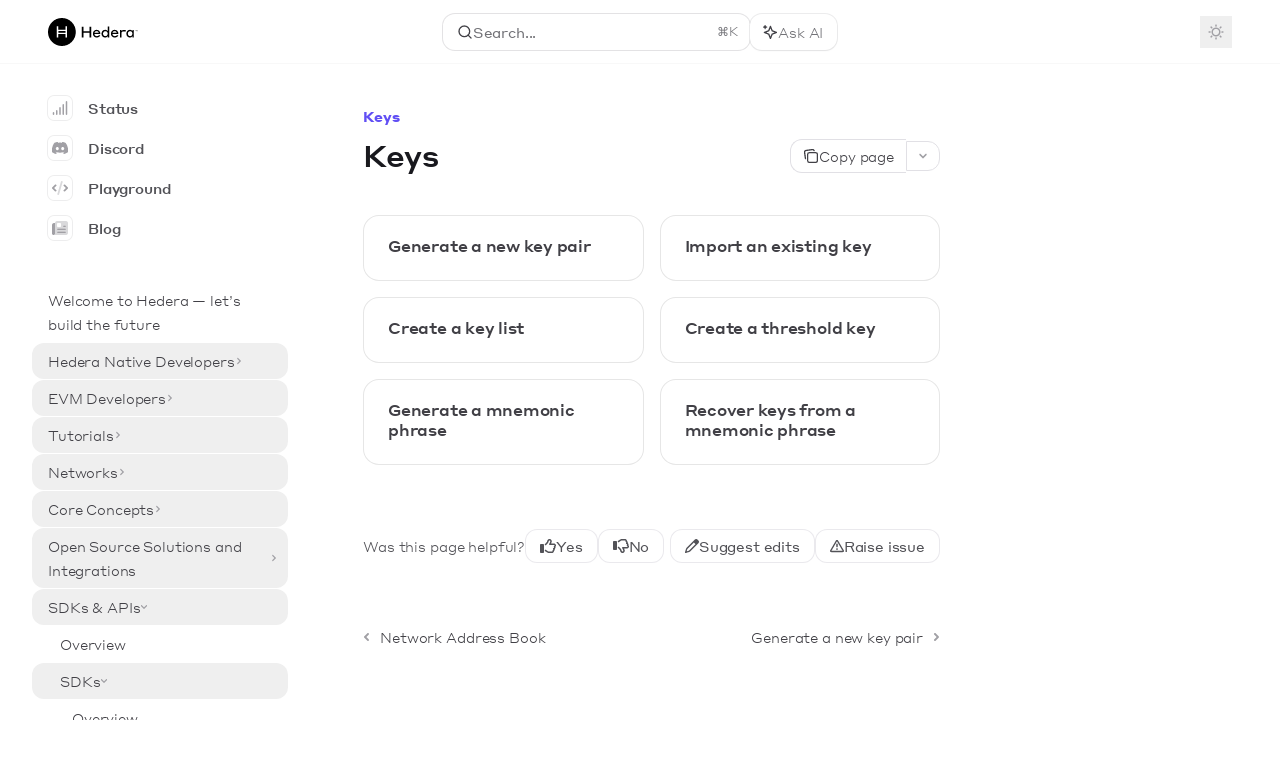

--- FILE ---
content_type: text/html; charset=utf-8
request_url: https://docs.hedera.com/hedera/sdks-and-apis/sdks/keys
body_size: 66482
content:
<!DOCTYPE html><html lang="en" class="__variable_47c970 __variable_3bbdad dark" data-banner-state="visible" data-page-mode="none"><head><meta charSet="utf-8"/><meta name="viewport" content="width=device-width, initial-scale=1, maximum-scale=1, viewport-fit=cover"/><link rel="preload" href="/mintlify-assets/_next/static/media/bb3ef058b751a6ad-s.p.woff2" as="font" crossorigin="" type="font/woff2"/><link rel="preload" href="/mintlify-assets/_next/static/media/c4b700dcb2187787-s.p.woff2" as="font" crossorigin="" type="font/woff2"/><link rel="preload" href="/mintlify-assets/_next/static/media/e4af272ccee01ff0-s.p.woff2" as="font" crossorigin="" type="font/woff2"/><link rel="preload" as="image" href="https://mintcdn.com/hedera-0c6e0218/xsqLm8XewAKCYoh_/logo/light.svg?fit=max&amp;auto=format&amp;n=xsqLm8XewAKCYoh_&amp;q=85&amp;s=a7a0b2adab64ac664950188df8374655"/><link rel="preload" as="image" href="https://mintcdn.com/hedera-0c6e0218/xsqLm8XewAKCYoh_/logo/dark.svg?fit=max&amp;auto=format&amp;n=xsqLm8XewAKCYoh_&amp;q=85&amp;s=ba2028891322d8bddddb16010f8e7e02"/><link rel="stylesheet" href="/mintlify-assets/_next/static/css/dccf205210740a86.css?dpl=dpl_oghTnqCMzKbhFojmYfVv5v48GQdF" data-precedence="next"/><link rel="stylesheet" href="/mintlify-assets/_next/static/css/9e8832c8599d2dba.css?dpl=dpl_oghTnqCMzKbhFojmYfVv5v48GQdF" data-precedence="next"/><link rel="stylesheet" href="/mintlify-assets/_next/static/css/5b8c8e3125ac4cdb.css?dpl=dpl_oghTnqCMzKbhFojmYfVv5v48GQdF" data-precedence="next"/><link rel="preload" as="script" fetchPriority="low" href="/mintlify-assets/_next/static/chunks/webpack-d64c861f0ca2c325.js?dpl=dpl_oghTnqCMzKbhFojmYfVv5v48GQdF"/><script src="/mintlify-assets/_next/static/chunks/87c73c54-dd8d81ac9604067c.js?dpl=dpl_oghTnqCMzKbhFojmYfVv5v48GQdF" async=""></script><script src="/mintlify-assets/_next/static/chunks/90018-0c1a5fc4e0a0d571.js?dpl=dpl_oghTnqCMzKbhFojmYfVv5v48GQdF" async=""></script><script src="/mintlify-assets/_next/static/chunks/main-app-76ddd9525ef90e67.js?dpl=dpl_oghTnqCMzKbhFojmYfVv5v48GQdF" async=""></script><script src="/mintlify-assets/_next/static/chunks/891cff7f-dcf0b8e94fd9e2cd.js?dpl=dpl_oghTnqCMzKbhFojmYfVv5v48GQdF" async=""></script><script src="/mintlify-assets/_next/static/chunks/82431-a3e0a126611457bf.js?dpl=dpl_oghTnqCMzKbhFojmYfVv5v48GQdF" async=""></script><script src="/mintlify-assets/_next/static/chunks/43881-67920a24b626c850.js?dpl=dpl_oghTnqCMzKbhFojmYfVv5v48GQdF" async=""></script><script src="/mintlify-assets/_next/static/chunks/98816-4875194b6205382d.js?dpl=dpl_oghTnqCMzKbhFojmYfVv5v48GQdF" async=""></script><script src="/mintlify-assets/_next/static/chunks/65328-3d54cd12f81740fc.js?dpl=dpl_oghTnqCMzKbhFojmYfVv5v48GQdF" async=""></script><script src="/mintlify-assets/_next/static/chunks/19664-8ce43df6b74bea12.js?dpl=dpl_oghTnqCMzKbhFojmYfVv5v48GQdF" async=""></script><script src="/mintlify-assets/_next/static/chunks/25930-a79ca967a4c8584b.js?dpl=dpl_oghTnqCMzKbhFojmYfVv5v48GQdF" async=""></script><script src="/mintlify-assets/_next/static/chunks/30479-b07fa1b16940be02.js?dpl=dpl_oghTnqCMzKbhFojmYfVv5v48GQdF" async=""></script><script src="/mintlify-assets/_next/static/chunks/app/error-c060937b45dcf8a0.js?dpl=dpl_oghTnqCMzKbhFojmYfVv5v48GQdF" async=""></script><script src="/mintlify-assets/_next/static/chunks/cfdfcc00-442051842d4b5e4f.js?dpl=dpl_oghTnqCMzKbhFojmYfVv5v48GQdF" async=""></script><script src="/mintlify-assets/_next/static/chunks/d30757c7-2d2105da33b688d0.js?dpl=dpl_oghTnqCMzKbhFojmYfVv5v48GQdF" async=""></script><script src="/mintlify-assets/_next/static/chunks/21246-a76922653256bc59.js?dpl=dpl_oghTnqCMzKbhFojmYfVv5v48GQdF" async=""></script><script src="/mintlify-assets/_next/static/chunks/26920-e0ffb490be5c02c6.js?dpl=dpl_oghTnqCMzKbhFojmYfVv5v48GQdF" async=""></script><script src="/mintlify-assets/_next/static/chunks/70523-43da3b59f75962b1.js?dpl=dpl_oghTnqCMzKbhFojmYfVv5v48GQdF" async=""></script><script src="/mintlify-assets/_next/static/chunks/68789-7a4ceb9f7da63351.js?dpl=dpl_oghTnqCMzKbhFojmYfVv5v48GQdF" async=""></script><script src="/mintlify-assets/_next/static/chunks/46431-0613dff9a34a645e.js?dpl=dpl_oghTnqCMzKbhFojmYfVv5v48GQdF" async=""></script><script src="/mintlify-assets/_next/static/chunks/73205-a2c167623badc97e.js?dpl=dpl_oghTnqCMzKbhFojmYfVv5v48GQdF" async=""></script><script src="/mintlify-assets/_next/static/chunks/14224-e2b1a6a4f6374e99.js?dpl=dpl_oghTnqCMzKbhFojmYfVv5v48GQdF" async=""></script><script src="/mintlify-assets/_next/static/chunks/83667-96d468d2a9e97e66.js?dpl=dpl_oghTnqCMzKbhFojmYfVv5v48GQdF" async=""></script><script src="/mintlify-assets/_next/static/chunks/86707-8bdf972b0fdc7fb1.js?dpl=dpl_oghTnqCMzKbhFojmYfVv5v48GQdF" async=""></script><script src="/mintlify-assets/_next/static/chunks/70254-b98ffa8d11196306.js?dpl=dpl_oghTnqCMzKbhFojmYfVv5v48GQdF" async=""></script><script src="/mintlify-assets/_next/static/chunks/app/%255Fsites/%5Bsubdomain%5D/(multitenant)/layout-090f2cb34444b56c.js?dpl=dpl_oghTnqCMzKbhFojmYfVv5v48GQdF" async=""></script><script src="/mintlify-assets/_next/static/chunks/app/%255Fsites/%5Bsubdomain%5D/not-found-925637f4ed534041.js?dpl=dpl_oghTnqCMzKbhFojmYfVv5v48GQdF" async=""></script><script src="/mintlify-assets/_next/static/chunks/app/%255Fsites/%5Bsubdomain%5D/error-5170d41fa0805672.js?dpl=dpl_oghTnqCMzKbhFojmYfVv5v48GQdF" async=""></script><script src="/mintlify-assets/_next/static/chunks/25263-fa4095141b09cc5c.js?dpl=dpl_oghTnqCMzKbhFojmYfVv5v48GQdF" async=""></script><script src="/mintlify-assets/_next/static/chunks/64829-913e347b7ed128d2.js?dpl=dpl_oghTnqCMzKbhFojmYfVv5v48GQdF" async=""></script><script src="/mintlify-assets/_next/static/chunks/app/%255Fsites/%5Bsubdomain%5D/(multitenant)/%40topbar/%5B%5B...slug%5D%5D/page-62e5d8fa611f08b0.js?dpl=dpl_oghTnqCMzKbhFojmYfVv5v48GQdF" async=""></script><script src="/mintlify-assets/_next/static/chunks/21822-e29962918e7d6320.js?dpl=dpl_oghTnqCMzKbhFojmYfVv5v48GQdF" async=""></script><script src="/mintlify-assets/_next/static/chunks/app/%255Fsites/%5Bsubdomain%5D/(multitenant)/%5B%5B...slug%5D%5D/page-bbfa36333df4c4c3.js?dpl=dpl_oghTnqCMzKbhFojmYfVv5v48GQdF" async=""></script><meta name="next-size-adjust" content=""/><title>Keys - Hedera</title><meta name="application-name" content="Hedera"/><meta name="generator" content="Mintlify"/><meta name="msapplication-config" content="/mintlify-assets/_mintlify/favicons/hedera-0c6e0218/bd2RjlXWqAHN8lMS/_generated/favicon/browserconfig.xml"/><meta name="apple-mobile-web-app-title" content="Hedera"/><meta name="msapplication-TileColor" content="#614ff4"/><meta name="charset" content="utf-8"/><meta name="og:site_name" content="Hedera"/><meta name="canonical" content="https://docs.hedera.com/hedera/sdks-and-apis/sdks/keys"/><link rel="canonical" href="https://docs.hedera.com/hedera/sdks-and-apis/sdks/keys"/><link rel="alternate" type="application/xml" href="/sitemap.xml"/><meta property="og:title" content="Keys - Hedera"/><meta property="og:url" content="https://docs.hedera.com/hedera/sdks-and-apis/sdks/keys"/><meta property="og:image" content="https://hedera-0c6e0218.mintlify.app/mintlify-assets/_next/image?url=%2F_mintlify%2Fapi%2Fog%3Fdivision%3DKeys%26appearance%3Dlight%26title%3DKeys%26logoLight%3Dhttps%253A%252F%252Fmintcdn.com%252Fhedera-0c6e0218%252FxsqLm8XewAKCYoh_%252Flogo%252Flight.svg%253Ffit%253Dmax%2526auto%253Dformat%2526n%253DxsqLm8XewAKCYoh_%2526q%253D85%2526s%253Da7a0b2adab64ac664950188df8374655%26logoDark%3Dhttps%253A%252F%252Fmintcdn.com%252Fhedera-0c6e0218%252FxsqLm8XewAKCYoh_%252Flogo%252Fdark.svg%253Ffit%253Dmax%2526auto%253Dformat%2526n%253DxsqLm8XewAKCYoh_%2526q%253D85%2526s%253Dba2028891322d8bddddb16010f8e7e02%26primaryColor%3D%2523614ff4%26lightColor%3D%2523614ff4%26darkColor%3D%2523614ff4%26backgroundLight%3D%2523ffffff%26backgroundDark%3D%25230b0a10&amp;w=1200&amp;q=100"/><meta property="og:image:width" content="1200"/><meta property="og:image:height" content="630"/><meta property="og:type" content="website"/><meta name="twitter:card" content="summary_large_image"/><meta name="twitter:title" content="Keys - Hedera"/><meta name="twitter:image" content="https://hedera-0c6e0218.mintlify.app/mintlify-assets/_next/image?url=%2F_mintlify%2Fapi%2Fog%3Fdivision%3DKeys%26appearance%3Dlight%26title%3DKeys%26logoLight%3Dhttps%253A%252F%252Fmintcdn.com%252Fhedera-0c6e0218%252FxsqLm8XewAKCYoh_%252Flogo%252Flight.svg%253Ffit%253Dmax%2526auto%253Dformat%2526n%253DxsqLm8XewAKCYoh_%2526q%253D85%2526s%253Da7a0b2adab64ac664950188df8374655%26logoDark%3Dhttps%253A%252F%252Fmintcdn.com%252Fhedera-0c6e0218%252FxsqLm8XewAKCYoh_%252Flogo%252Fdark.svg%253Ffit%253Dmax%2526auto%253Dformat%2526n%253DxsqLm8XewAKCYoh_%2526q%253D85%2526s%253Dba2028891322d8bddddb16010f8e7e02%26primaryColor%3D%2523614ff4%26lightColor%3D%2523614ff4%26darkColor%3D%2523614ff4%26backgroundLight%3D%2523ffffff%26backgroundDark%3D%25230b0a10&amp;w=1200&amp;q=100"/><meta name="twitter:image:width" content="1200"/><meta name="twitter:image:height" content="630"/><link rel="apple-touch-icon" href="/mintlify-assets/_mintlify/favicons/hedera-0c6e0218/bd2RjlXWqAHN8lMS/_generated/favicon/apple-touch-icon.png" type="image/png" sizes="180x180"/><link rel="icon" href="/mintlify-assets/_mintlify/favicons/hedera-0c6e0218/bd2RjlXWqAHN8lMS/_generated/favicon/favicon-16x16.png" type="image/png" sizes="16x16" media="(prefers-color-scheme: light)"/><link rel="icon" href="/mintlify-assets/_mintlify/favicons/hedera-0c6e0218/bd2RjlXWqAHN8lMS/_generated/favicon/favicon-32x32.png" type="image/png" sizes="32x32" media="(prefers-color-scheme: light)"/><link rel="shortcut icon" href="/mintlify-assets/_mintlify/favicons/hedera-0c6e0218/bd2RjlXWqAHN8lMS/_generated/favicon/favicon.ico" type="image/x-icon" media="(prefers-color-scheme: light)"/><link rel="icon" href="/mintlify-assets/_mintlify/favicons/hedera-0c6e0218/bd2RjlXWqAHN8lMS/_generated/favicon-dark/favicon-16x16.png" type="image/png" sizes="16x16" media="(prefers-color-scheme: dark)"/><link rel="icon" href="/mintlify-assets/_mintlify/favicons/hedera-0c6e0218/bd2RjlXWqAHN8lMS/_generated/favicon-dark/favicon-32x32.png" type="image/png" sizes="32x32" media="(prefers-color-scheme: dark)"/><link rel="shortcut icon" href="/mintlify-assets/_mintlify/favicons/hedera-0c6e0218/bd2RjlXWqAHN8lMS/_generated/favicon-dark/favicon.ico" type="image/x-icon" media="(prefers-color-scheme: dark)"/><link rel="preload" href="https://mintlify.s3.us-west-1.amazonaws.com/hedera-0c6e0218/public/fonts/styrene/StyreneA-Regular-Web.woff2" as="font" type="font/woff2" crossorigin="anonymous"/><link rel="preload" href="https://mintlify.s3.us-west-1.amazonaws.com/hedera-0c6e0218/public/fonts/styrene/StyreneA-Regular-Web.woff2" as="font" type="font/woff2" crossorigin="anonymous"/><link rel="preload" href="https://d4tuoctqmanu0.cloudfront.net/katex.min.css" as="style"/><script type="text/javascript">(function(a,b){try{let c=document.getElementById("banner")?.innerText;if(c){for(let d=0;d<localStorage.length;d++){let e=localStorage.key(d);if(e?.endsWith(a)&&localStorage.getItem(e)===c)return void document.documentElement.setAttribute(b,"hidden")}document.documentElement.setAttribute(b,"visible");return}for(let c=0;c<localStorage.length;c++){let d=localStorage.key(c);if(d?.endsWith(a)&&localStorage.getItem(d))return void document.documentElement.setAttribute(b,"hidden")}document.documentElement.setAttribute(b,"visible")}catch(a){document.documentElement.setAttribute(b,"hidden")}})(
  "bannerDismissed",
  "data-banner-state",
)</script><script src="/mintlify-assets/_next/static/chunks/polyfills-42372ed130431b0a.js?dpl=dpl_oghTnqCMzKbhFojmYfVv5v48GQdF" noModule=""></script></head><body><div hidden=""><!--$--><!--/$--></div><script>((a,b,c,d,e,f,g,h)=>{let i=document.documentElement,j=["light","dark"];function k(b){var c;(Array.isArray(a)?a:[a]).forEach(a=>{let c="class"===a,d=c&&f?e.map(a=>f[a]||a):e;c?(i.classList.remove(...d),i.classList.add(f&&f[b]?f[b]:b)):i.setAttribute(a,b)}),c=b,h&&j.includes(c)&&(i.style.colorScheme=c)}if(d)k(d);else try{let a=localStorage.getItem(b)||c,d=g&&"system"===a?window.matchMedia("(prefers-color-scheme: dark)").matches?"dark":"light":a;k(d)}catch(a){}})("class","isDarkMode","light",null,["dark","light","true","false","system"],{"true":"dark","false":"light","dark":"dark","light":"light"},true,true)</script><script>(self.__next_s=self.__next_s||[]).push([0,{"children":"(function j(a,b,c,d,e){try{let f,g,h=[];try{h=window.location.pathname.split(\"/\").filter(a=>\"\"!==a&&\"global\"!==a).slice(0,2)}catch{h=[]}let i=h.find(a=>c.includes(a)),j=[];for(let c of(i?j.push(i):j.push(b),j.push(\"global\"),j)){if(!c)continue;let b=a[c];if(b?.content){f=b.content,g=c;break}}if(!f)return void document.documentElement.setAttribute(d,\"hidden\");let k=!0,l=0;for(;l<localStorage.length;){let a=localStorage.key(l);if(l++,!a?.endsWith(e))continue;let b=localStorage.getItem(a);if(b&&b===f){k=!1;break}g&&(a.startsWith(`lang:${g}_`)||!a.startsWith(\"lang:\"))&&(localStorage.removeItem(a),l--)}document.documentElement.setAttribute(d,k?\"visible\":\"hidden\")}catch(a){console.error(a),document.documentElement.setAttribute(d,\"hidden\")}})(\n  {},\n  \"en\",\n  [],\n  \"data-banner-state\",\n  \"bannerDismissed\",\n)","id":"_mintlify-banner-script"}])</script><style>@font-face {
  font-family: 'Styrene A';
  src: url('https://mintlify.s3.us-west-1.amazonaws.com/hedera-0c6e0218/public/fonts/styrene/StyreneA-Regular-Web.woff2') format('woff2');
  font-weight: 400;
  font-display: swap;
}</style><style>@font-face {
  font-family: 'Styrene A';
  src: url('https://mintlify.s3.us-west-1.amazonaws.com/hedera-0c6e0218/public/fonts/styrene/StyreneA-Regular-Web.woff2') format('woff2');
  font-weight: 400;
  font-display: swap;
}</style><style>:root {
  --font-family-headings-custom: "Styrene A", -apple-system, BlinkMacSystemFont, "Segoe UI", system-ui, sans-serif;
  --font-weight-headings-custom: 400;
  --font-family-body-custom: "Styrene A", -apple-system, BlinkMacSystemFont, "Segoe UI", system-ui, sans-serif;
  --font-weight-body-custom: 400;
}</style><style>:root {
    --primary: 97 79 244;
    --primary-light: 97 79 244;
    --primary-dark: 97 79 244;
    --tooltip-foreground: 255 255 255;
    --background-light: 255 255 255;
    --background-dark: 11 10 16;
    --gray-50: 245 245 250;
    --gray-100: 240 240 245;
    --gray-200: 225 224 229;
    --gray-300: 208 208 213;
    --gray-400: 161 160 165;
    --gray-500: 114 114 119;
    --gray-600: 82 82 87;
    --gray-700: 65 64 70;
    --gray-800: 40 39 44;
    --gray-900: 25 25 30;
    --gray-950: 13 12 17;
  }</style><script type="text/javascript">
          (function() {
            function loadKatex() {
              const link = document.querySelector('link[href="https://d4tuoctqmanu0.cloudfront.net/katex.min.css"]');
              if (link) link.rel = 'stylesheet';
            }
            if (document.readyState === 'loading') {
              document.addEventListener('DOMContentLoaded', loadKatex);
            } else {
              loadKatex();
            }
          })();
        </script><div class="relative antialiased text-gray-500 dark:text-gray-400 [&amp;_*:not(h1,h2,h3,h4,h5,h6,h1_*,h2_*,h3_*,h4_*,h5_*,h6_*)]:font-bodyWeight"><script>(self.__next_s=self.__next_s||[]).push([0,{"suppressHydrationWarning":true,"children":"(function(a,b,c,d){var e;let f,g=\"mint\"===d||\"linden\"===d?\"sidebar\":\"sidebar-content\",h=(e=d,f=\"navbar-transition\",\"maple\"===e&&(f+=\"-maple\"),\"willow\"===e&&(f+=\"-willow\"),f);function i(){document.documentElement.classList.add(\"lg:[--scroll-mt:9.5rem]\")}function j(a){document.getElementById(g)?.style.setProperty(\"top\",`${a}rem`)}function k(a){document.getElementById(g)?.style.setProperty(\"height\",`calc(100vh - ${a}rem)`)}function l(a,b){!a&&b||a&&!b?(i(),document.documentElement.classList.remove(\"lg:[--scroll-mt:12rem]\")):a&&b&&(document.documentElement.classList.add(\"lg:[--scroll-mt:12rem]\"),document.documentElement.classList.remove(\"lg:[--scroll-mt:9.5rem]\"))}let m=document.documentElement.getAttribute(\"data-banner-state\"),n=null!=m?\"visible\"===m:b;switch(d){case\"mint\":j(c),l(a,n);break;case\"palm\":case\"aspen\":j(c),k(c),l(a,n);break;case\"linden\":j(c),n&&i();break;case\"almond\":document.documentElement.style.setProperty(\"--scroll-mt\",\"2.5rem\"),j(c),k(c)}let o=function(){let a=document.createElement(\"style\");return a.appendChild(document.createTextNode(\"*,*::before,*::after{-webkit-transition:none!important;-moz-transition:none!important;-o-transition:none!important;-ms-transition:none!important;transition:none!important}\")),document.head.appendChild(a),function(){window.getComputedStyle(document.body),setTimeout(()=>{document.head.removeChild(a)},1)}}();(\"requestAnimationFrame\"in globalThis?requestAnimationFrame:setTimeout)(()=>{let a;a=!1,a=window.scrollY>50,document.getElementById(h)?.setAttribute(\"data-is-opaque\",`${!!a}`),o()})})(\n  false,\n  false,\n  (function m(a,b,c){let d=document.documentElement.getAttribute(\"data-banner-state\"),e=2.5*!!(null!=d?\"visible\"===d:b),f=3*!!a,g=4,h=e+g+f;switch(c){case\"mint\":case\"palm\":break;case\"aspen\":f=2.5*!!a,g=3.5,h=e+f+g;break;case\"linden\":g=4,h=e+g;break;case\"almond\":g=3.5,h=e+g}return h})(false, false, \"mint\"),\n  \"mint\",\n)","id":"_mintlify-scroll-top-script"}])</script><a href="#content-area" class="sr-only focus:not-sr-only focus:fixed focus:top-2 focus:left-2 focus:z-50 focus:p-2 focus:text-sm focus:bg-background-light dark:focus:bg-background-dark focus:rounded-md focus:outline-primary dark:focus:outline-primary-light">Skip to main content</a><div class="max-lg:contents lg:flex lg:w-full"><div class="max-lg:contents lg:flex-1 lg:min-w-0 lg:overflow-x-clip"><div id="navbar" class="z-30 fixed lg:sticky top-0 w-full peer is-not-custom peer is-not-center peer is-not-wide peer is-not-frame"><div id="navbar-transition" class="absolute w-full h-full backdrop-blur flex-none transition-colors duration-500 border-b border-gray-500/5 dark:border-gray-300/[0.06] data-[is-opaque=true]:bg-background-light data-[is-opaque=true]:supports-backdrop-blur:bg-background-light/95 data-[is-opaque=true]:dark:bg-background-dark/75 data-[is-opaque=false]:supports-backdrop-blur:bg-background-light/60 data-[is-opaque=false]:dark:bg-transparent" data-is-opaque="false"></div><div class="max-w-8xl mx-auto relative"><div><div class="relative"><div class="flex items-center lg:px-12 h-16 min-w-0 px-4"><div class="h-full relative flex-1 flex items-center gap-x-4 min-w-0 border-b border-gray-500/5 dark:border-gray-300/[0.06] lg:border-none"><div class="flex-1 flex items-center gap-x-4"><a class="" href="https://hedera.com/"><span class="sr-only">Hedera<!-- --> home page</span><img class="nav-logo w-auto h-7 relative object-contain block dark:hidden" src="https://mintcdn.com/hedera-0c6e0218/xsqLm8XewAKCYoh_/logo/light.svg?fit=max&amp;auto=format&amp;n=xsqLm8XewAKCYoh_&amp;q=85&amp;s=a7a0b2adab64ac664950188df8374655" alt="light logo"/><img class="nav-logo w-auto h-7 relative object-contain hidden dark:block" src="https://mintcdn.com/hedera-0c6e0218/xsqLm8XewAKCYoh_/logo/dark.svg?fit=max&amp;auto=format&amp;n=xsqLm8XewAKCYoh_&amp;q=85&amp;s=ba2028891322d8bddddb16010f8e7e02" alt="dark logo"/></a><div class="hidden lg:flex items-center gap-x-2"></div></div><div class="relative hidden lg:flex items-center flex-1 z-20 gap-2.5"><button type="button" class="flex pointer-events-auto rounded-xl w-full items-center text-sm leading-6 h-9 pl-3.5 pr-3 text-gray-500 dark:text-white/50 bg-background-light dark:bg-background-dark dark:brightness-[1.1] dark:ring-1 dark:hover:brightness-[1.25] ring-1 ring-gray-400/30 hover:ring-gray-600/30 dark:ring-gray-600/30 dark:hover:ring-gray-500/30 justify-between truncate gap-2 min-w-[43px]" id="search-bar-entry" aria-label="Open search"><div class="flex items-center gap-2 min-w-[42px]"><svg xmlns="http://www.w3.org/2000/svg" width="16" height="16" viewBox="0 0 24 24" fill="none" stroke="currentColor" stroke-width="2" stroke-linecap="round" stroke-linejoin="round" class="lucide lucide-search min-w-4 flex-none text-gray-700 hover:text-gray-800 dark:text-gray-400 hover:dark:text-gray-200"><circle cx="11" cy="11" r="8"></circle><path d="m21 21-4.3-4.3"></path></svg><div class="truncate min-w-0">Search...</div></div><span class="flex-none text-xs font-semibold">⌘<!-- -->K</span></button><button type="button" class="flex-none hidden lg:flex items-center justify-center gap-1.5 pl-3 pr-3.5 h-9 rounded-xl shadow-sm bg-background-light dark:bg-background-dark dark:brightness-[1.1] dark:ring-1 dark:hover:brightness-[1.25] ring-1 ring-gray-400/20 hover:ring-gray-600/25 dark:ring-gray-600/30 dark:hover:ring-gray-500/30" id="assistant-entry" aria-label="Toggle assistant panel" data-state="closed"><svg xmlns="http://www.w3.org/2000/svg" width="18" height="18" viewBox="0 0 18 18" class="size-4 shrink-0 text-gray-700 hover:text-gray-800 dark:text-gray-400 hover:dark:text-gray-200"><g fill="currentColor"><path d="M5.658,2.99l-1.263-.421-.421-1.263c-.137-.408-.812-.408-.949,0l-.421,1.263-1.263,.421c-.204,.068-.342,.259-.342,.474s.138,.406,.342,.474l1.263,.421,.421,1.263c.068,.204,.26,.342,.475,.342s.406-.138,.475-.342l.421-1.263,1.263-.421c.204-.068,.342-.259,.342-.474s-.138-.406-.342-.474Z" fill="currentColor" data-stroke="none" stroke="none"></path><polygon points="9.5 2.75 11.412 7.587 16.25 9.5 11.412 11.413 9.5 16.25 7.587 11.413 2.75 9.5 7.587 7.587 9.5 2.75" fill="none" stroke="currentColor" stroke-linecap="round" stroke-linejoin="round" stroke-width="1.5"></polygon></g></svg><span class="text-sm text-gray-500 dark:text-white/50 whitespace-nowrap">Ask AI</span></button></div><div class="flex-1 relative hidden lg:flex items-center ml-auto justify-end space-x-4"><nav class="text-sm"><ul class="flex space-x-6 items-center"><li class="block lg:hidden"><a class="flex items-center gap-1.5 whitespace-nowrap font-medium text-gray-600 hover:text-gray-900 dark:text-gray-400 dark:hover:text-gray-300" href="https://portal.hedera.com">Dev Portal</a></li><li class="whitespace-nowrap hidden lg:flex" id="topbar-cta-button"><a target="_blank" class="group px-4 py-1.5 relative inline-flex items-center text-sm font-medium" href="https://portal.hedera.com"><span class="absolute inset-0 bg-primary-dark rounded-xl group-hover:opacity-[0.9]"></span><div class="mr-0.5 space-x-2.5 flex items-center"><span class="z-10 text-white">Dev Portal</span><svg width="3" height="24" viewBox="0 -9 3 24" class="h-5 rotate-0 overflow-visible text-white/90"><path d="M0 0L3 3L0 6" fill="none" stroke="currentColor" stroke-width="1.5" stroke-linecap="round"></path></svg></div></a></li></ul></nav><div class="flex items-center"><button class="group p-2 flex items-center justify-center" aria-label="Toggle dark mode"><svg width="16" height="16" viewBox="0 0 16 16" fill="none" stroke="currentColor" xmlns="http://www.w3.org/2000/svg" class="h-4 w-4 block text-gray-400 dark:hidden group-hover:text-gray-600"><g clip-path="url(#clip0_2880_7340)"><path d="M8 1.11133V2.00022" stroke-width="1.5" stroke-linecap="round" stroke-linejoin="round"></path><path d="M12.8711 3.12891L12.2427 3.75735" stroke-width="1.5" stroke-linecap="round" stroke-linejoin="round"></path><path d="M14.8889 8H14" stroke-width="1.5" stroke-linecap="round" stroke-linejoin="round"></path><path d="M12.8711 12.8711L12.2427 12.2427" stroke-width="1.5" stroke-linecap="round" stroke-linejoin="round"></path><path d="M8 14.8889V14" stroke-width="1.5" stroke-linecap="round" stroke-linejoin="round"></path><path d="M3.12891 12.8711L3.75735 12.2427" stroke-width="1.5" stroke-linecap="round" stroke-linejoin="round"></path><path d="M1.11133 8H2.00022" stroke-width="1.5" stroke-linecap="round" stroke-linejoin="round"></path><path d="M3.12891 3.12891L3.75735 3.75735" stroke-width="1.5" stroke-linecap="round" stroke-linejoin="round"></path><path d="M8.00043 11.7782C10.0868 11.7782 11.7782 10.0868 11.7782 8.00043C11.7782 5.91402 10.0868 4.22266 8.00043 4.22266C5.91402 4.22266 4.22266 5.91402 4.22266 8.00043C4.22266 10.0868 5.91402 11.7782 8.00043 11.7782Z" stroke-width="1.5" stroke-linecap="round" stroke-linejoin="round"></path></g><defs><clipPath id="clip0_2880_7340"><rect width="16" height="16" fill="white"></rect></clipPath></defs></svg><svg xmlns="http://www.w3.org/2000/svg" width="24" height="24" viewBox="0 0 24 24" fill="none" stroke="currentColor" stroke-width="2" stroke-linecap="round" stroke-linejoin="round" class="lucide lucide-moon h-4 w-4 hidden dark:block text-gray-500 dark:group-hover:text-gray-300"><path d="M12 3a6 6 0 0 0 9 9 9 9 0 1 1-9-9Z"></path></svg></button></div></div><div class="flex lg:hidden items-center gap-3"><button type="button" class="text-gray-500 w-8 h-8 flex items-center justify-center hover:text-gray-600 dark:text-gray-400 dark:hover:text-gray-300" id="search-bar-entry-mobile" aria-label="Open search"><span class="sr-only">Search...</span><svg class="h-4 w-4 bg-gray-500 dark:bg-gray-400 hover:bg-gray-600 dark:hover:bg-gray-300" style="-webkit-mask-image:url(https://d3gk2c5xim1je2.cloudfront.net/v7.1.0/solid/magnifying-glass.svg);-webkit-mask-repeat:no-repeat;-webkit-mask-position:center;mask-image:url(https://d3gk2c5xim1je2.cloudfront.net/v7.1.0/solid/magnifying-glass.svg);mask-repeat:no-repeat;mask-position:center"></svg></button><button id="assistant-entry-mobile"><svg xmlns="http://www.w3.org/2000/svg" width="18" height="18" viewBox="0 0 18 18" class="size-4.5 text-gray-500 dark:text-gray-400 hover:text-gray-600 dark:hover:text-gray-300"><g fill="currentColor"><path d="M5.658,2.99l-1.263-.421-.421-1.263c-.137-.408-.812-.408-.949,0l-.421,1.263-1.263,.421c-.204,.068-.342,.259-.342,.474s.138,.406,.342,.474l1.263,.421,.421,1.263c.068,.204,.26,.342,.475,.342s.406-.138,.475-.342l.421-1.263,1.263-.421c.204-.068,.342-.259,.342-.474s-.138-.406-.342-.474Z" fill="currentColor" data-stroke="none" stroke="none"></path><polygon points="9.5 2.75 11.412 7.587 16.25 9.5 11.412 11.413 9.5 16.25 7.587 11.413 2.75 9.5 7.587 7.587 9.5 2.75" fill="none" stroke="currentColor" stroke-linecap="round" stroke-linejoin="round" stroke-width="1.5"></polygon></g></svg></button><button aria-label="More actions" class="h-7 w-5 flex items-center justify-end"><svg class="h-4 w-4 bg-gray-500 dark:bg-gray-400 hover:bg-gray-600 dark:hover:bg-gray-300" style="-webkit-mask-image:url(https://d3gk2c5xim1je2.cloudfront.net/v7.1.0/solid/ellipsis-vertical.svg);-webkit-mask-repeat:no-repeat;-webkit-mask-position:center;mask-image:url(https://d3gk2c5xim1je2.cloudfront.net/v7.1.0/solid/ellipsis-vertical.svg);mask-repeat:no-repeat;mask-position:center"></svg></button></div></div></div><button type="button" class="flex items-center h-14 py-4 px-5 lg:hidden focus:outline-0 w-full text-left"><div class="text-gray-500 hover:text-gray-600 dark:text-gray-400 dark:hover:text-gray-300"><span class="sr-only">Navigation</span><svg class="h-4" fill="currentColor" xmlns="http://www.w3.org/2000/svg" viewBox="0 0 448 512"><path d="M0 96C0 78.3 14.3 64 32 64H416c17.7 0 32 14.3 32 32s-14.3 32-32 32H32C14.3 128 0 113.7 0 96zM0 256c0-17.7 14.3-32 32-32H416c17.7 0 32 14.3 32 32s-14.3 32-32 32H32c-17.7 0-32-14.3-32-32zM448 416c0 17.7-14.3 32-32 32H32c-17.7 0-32-14.3-32-32s14.3-32 32-32H416c17.7 0 32 14.3 32 32z"></path></svg></div><div class="ml-4 flex text-sm leading-6 whitespace-nowrap min-w-0 space-x-3 overflow-hidden"><div class="flex items-center space-x-3 flex-shrink-0"><span>Keys</span><svg width="3" height="24" viewBox="0 -9 3 24" class="h-5 rotate-0 overflow-visible fill-gray-400"><path d="M0 0L3 3L0 6" fill="none" stroke="currentColor" stroke-width="1.5" stroke-linecap="round"></path></svg></div><div class="font-semibold text-gray-900 truncate dark:text-gray-200 min-w-0 flex-1">Keys</div></div></button></div></div></div><span hidden="" style="position:fixed;top:1px;left:1px;width:1px;height:0;padding:0;margin:-1px;overflow:hidden;clip:rect(0, 0, 0, 0);white-space:nowrap;border-width:0;display:none"></span></div><div class="peer-[.is-not-center]:max-w-8xl peer-[.is-center]:max-w-3xl peer-[.is-not-custom]:px-4 peer-[.is-not-custom]:mx-auto peer-[.is-not-custom]:lg:px-8 peer-[.is-wide]:[&amp;&gt;div:last-child]:max-w-6xl peer-[.is-custom]:contents peer-[.is-custom]:[&amp;&gt;div:first-child]:!hidden peer-[.is-custom]:[&amp;&gt;div:first-child]:sm:!hidden peer-[.is-custom]:[&amp;&gt;div:first-child]:md:!hidden peer-[.is-custom]:[&amp;&gt;div:first-child]:lg:!hidden peer-[.is-custom]:[&amp;&gt;div:first-child]:xl:!hidden peer-[.is-center]:[&amp;&gt;div:first-child]:!hidden peer-[.is-center]:[&amp;&gt;div:first-child]:sm:!hidden peer-[.is-center]:[&amp;&gt;div:first-child]:md:!hidden peer-[.is-center]:[&amp;&gt;div:first-child]:lg:!hidden peer-[.is-center]:[&amp;&gt;div:first-child]:xl:!hidden"><div class="z-20 hidden lg:block fixed bottom-0 right-auto w-[18rem]" id="sidebar" style="top:4rem"><div class="absolute inset-0 z-10 stable-scrollbar-gutter overflow-auto pr-8 pb-10" id="sidebar-content"><div class="relative lg:text-sm lg:leading-6"><div class="sticky top-0 h-8"></div><div id="navigation-items"><ul class="list-none"><li class="list-none"><a href="http://status.hedera.com/" target="_blank" rel="noreferrer" class="link nav-anchor ml-4 group flex items-center lg:text-sm lg:leading-6 mb-5 sm:mb-4 font-medium outline-offset-4 text-gray-600 hover:text-gray-900 dark:text-gray-400 dark:hover:text-gray-300"><div class="mr-4 rounded-md p-1 text-gray-400 dark:text-white/50 dark:bg-background-dark dark:brightness-[1.35] dark:ring-1 dark:hover:brightness-150 group-hover:brightness-100 group-hover:ring-0 ring-1 ring-gray-950/[0.07] dark:ring-gray-700/40"><svg class="h-4 w-4 secondary-opacity group-hover:fill-primary-dark group-hover:bg-white bg-gray-400 dark:bg-gray-500" style="-webkit-mask-image:url(https://d3gk2c5xim1je2.cloudfront.net/v7.1.0/duotone/signal.svg);-webkit-mask-repeat:no-repeat;-webkit-mask-position:center;mask-image:url(https://d3gk2c5xim1je2.cloudfront.net/v7.1.0/duotone/signal.svg);mask-repeat:no-repeat;mask-position:center"></svg></div>Status</a></li><li class="list-none"><a href="https://hedera.com/discord" target="_blank" rel="noreferrer" class="link nav-anchor ml-4 group flex items-center lg:text-sm lg:leading-6 mb-5 sm:mb-4 font-medium outline-offset-4 text-gray-600 hover:text-gray-900 dark:text-gray-400 dark:hover:text-gray-300"><div class="mr-4 rounded-md p-1 text-gray-400 dark:text-white/50 dark:bg-background-dark dark:brightness-[1.35] dark:ring-1 dark:hover:brightness-150 group-hover:brightness-100 group-hover:ring-0 ring-1 ring-gray-950/[0.07] dark:ring-gray-700/40"><svg class="h-4 w-4 secondary-opacity group-hover:fill-primary-dark group-hover:bg-white bg-gray-400 dark:bg-gray-500" style="-webkit-mask-image:url(https://d3gk2c5xim1je2.cloudfront.net/v7.1.0/brands/discord.svg);-webkit-mask-repeat:no-repeat;-webkit-mask-position:center;mask-image:url(https://d3gk2c5xim1je2.cloudfront.net/v7.1.0/brands/discord.svg);mask-repeat:no-repeat;mask-position:center"></svg></div>Discord</a></li><li class="list-none"><a href="https://portal.hedera.com/playground" target="_blank" rel="noreferrer" class="link nav-anchor ml-4 group flex items-center lg:text-sm lg:leading-6 mb-5 sm:mb-4 font-medium outline-offset-4 text-gray-600 hover:text-gray-900 dark:text-gray-400 dark:hover:text-gray-300"><div class="mr-4 rounded-md p-1 text-gray-400 dark:text-white/50 dark:bg-background-dark dark:brightness-[1.35] dark:ring-1 dark:hover:brightness-150 group-hover:brightness-100 group-hover:ring-0 ring-1 ring-gray-950/[0.07] dark:ring-gray-700/40"><svg class="h-4 w-4 secondary-opacity group-hover:fill-primary-dark group-hover:bg-white bg-gray-400 dark:bg-gray-500" style="-webkit-mask-image:url(https://d3gk2c5xim1je2.cloudfront.net/v7.1.0/duotone/code.svg);-webkit-mask-repeat:no-repeat;-webkit-mask-position:center;mask-image:url(https://d3gk2c5xim1je2.cloudfront.net/v7.1.0/duotone/code.svg);mask-repeat:no-repeat;mask-position:center"></svg></div>Playground</a></li><li class="list-none"><a href="https://hedera.com/blog" target="_blank" rel="noreferrer" class="link nav-anchor ml-4 group flex items-center lg:text-sm lg:leading-6 mb-5 sm:mb-4 font-medium outline-offset-4 text-gray-600 hover:text-gray-900 dark:text-gray-400 dark:hover:text-gray-300"><div class="mr-4 rounded-md p-1 text-gray-400 dark:text-white/50 dark:bg-background-dark dark:brightness-[1.35] dark:ring-1 dark:hover:brightness-150 group-hover:brightness-100 group-hover:ring-0 ring-1 ring-gray-950/[0.07] dark:ring-gray-700/40"><svg class="h-4 w-4 secondary-opacity group-hover:fill-primary-dark group-hover:bg-white bg-gray-400 dark:bg-gray-500" style="-webkit-mask-image:url(https://d3gk2c5xim1je2.cloudfront.net/v7.1.0/duotone/newspaper.svg);-webkit-mask-repeat:no-repeat;-webkit-mask-position:center;mask-image:url(https://d3gk2c5xim1je2.cloudfront.net/v7.1.0/duotone/newspaper.svg);mask-repeat:no-repeat;mask-position:center"></svg></div>Blog</a></li></ul><div class="mt-6 lg:mt-8"><div class="sidebar-group-header flex items-center gap-2.5 pl-4 mb-3.5 lg:mb-2.5 font-semibold text-gray-900 dark:text-gray-200"><h5 id="sidebar-title"> </h5></div><ul id="sidebar-group" class="sidebar-group space-y-px"><li id="/" class="relative scroll-m-4 first:scroll-m-20" data-title="Welcome to Hedera — let’s build the future"><a class="group flex items-center pr-3 py-1.5 cursor-pointer gap-x-3 text-left rounded-xl w-full outline-offset-[-1px] hover:bg-gray-600/5 dark:hover:bg-gray-200/5 text-gray-700 hover:text-gray-900 dark:text-gray-400 dark:hover:text-gray-300" style="padding-left:1rem" href="/"><div class="flex-1 flex items-center space-x-2.5"><div class="">Welcome to Hedera — let’s build the future</div></div></a></li><li data-title="Hedera Native Developers" data-group-tag="" class="space-y-px"><button class="group flex items-center pr-3 py-1.5 cursor-pointer gap-x-3 text-left rounded-xl w-full outline-offset-[-1px] hover:bg-gray-600/5 dark:hover:bg-gray-200/5 text-gray-700 hover:text-gray-900 dark:text-gray-400 dark:hover:text-gray-300" style="padding-left:1rem" aria-label="Toggle Hedera Native Developers section" aria-expanded="false"><div class="">Hedera Native Developers</div><svg width="8" height="24" viewBox="0 -9 3 24" class="transition-transform text-gray-400 overflow-visible group-hover:text-gray-600 dark:text-gray-600 dark:group-hover:text-gray-400 w-2 h-5 -mr-0.5"><path d="M0 0L3 3L0 6" fill="none" stroke="currentColor" stroke-width="1.5" stroke-linecap="round"></path></svg></button></li><li data-title="EVM Developers" data-group-tag="" class="space-y-px"><button class="group flex items-center pr-3 py-1.5 cursor-pointer gap-x-3 text-left rounded-xl w-full outline-offset-[-1px] hover:bg-gray-600/5 dark:hover:bg-gray-200/5 text-gray-700 hover:text-gray-900 dark:text-gray-400 dark:hover:text-gray-300" style="padding-left:1rem" aria-label="Toggle EVM Developers section" aria-expanded="false"><div class="">EVM Developers</div><svg width="8" height="24" viewBox="0 -9 3 24" class="transition-transform text-gray-400 overflow-visible group-hover:text-gray-600 dark:text-gray-600 dark:group-hover:text-gray-400 w-2 h-5 -mr-0.5"><path d="M0 0L3 3L0 6" fill="none" stroke="currentColor" stroke-width="1.5" stroke-linecap="round"></path></svg></button></li><li data-title="Tutorials" data-group-tag="" class="space-y-px"><button class="group flex items-center pr-3 py-1.5 cursor-pointer gap-x-3 text-left break-words hyphens-auto rounded-xl w-full outline-offset-[-1px] hover:bg-gray-600/5 dark:hover:bg-gray-200/5 text-gray-700 hover:text-gray-900 dark:text-gray-400 dark:hover:text-gray-300" style="padding-left:1rem" aria-label="Toggle Tutorials section" aria-expanded="false"><div class="">Tutorials</div><svg width="8" height="24" viewBox="0 -9 3 24" class="transition-transform text-gray-400 overflow-visible group-hover:text-gray-600 dark:text-gray-600 dark:group-hover:text-gray-400 w-2 h-5 -mr-0.5"><path d="M0 0L3 3L0 6" fill="none" stroke="currentColor" stroke-width="1.5" stroke-linecap="round"></path></svg></button></li><li data-title="Networks" data-group-tag="" class="space-y-px"><button class="group flex items-center pr-3 py-1.5 cursor-pointer gap-x-3 text-left break-words hyphens-auto rounded-xl w-full outline-offset-[-1px] hover:bg-gray-600/5 dark:hover:bg-gray-200/5 text-gray-700 hover:text-gray-900 dark:text-gray-400 dark:hover:text-gray-300" style="padding-left:1rem" aria-label="Toggle Networks section" aria-expanded="false"><div class="">Networks</div><svg width="8" height="24" viewBox="0 -9 3 24" class="transition-transform text-gray-400 overflow-visible group-hover:text-gray-600 dark:text-gray-600 dark:group-hover:text-gray-400 w-2 h-5 -mr-0.5"><path d="M0 0L3 3L0 6" fill="none" stroke="currentColor" stroke-width="1.5" stroke-linecap="round"></path></svg></button></li><li data-title="Core Concepts" data-group-tag="" class="space-y-px"><button class="group flex items-center pr-3 py-1.5 cursor-pointer gap-x-3 text-left rounded-xl w-full outline-offset-[-1px] hover:bg-gray-600/5 dark:hover:bg-gray-200/5 text-gray-700 hover:text-gray-900 dark:text-gray-400 dark:hover:text-gray-300" style="padding-left:1rem" aria-label="Toggle Core Concepts section" aria-expanded="false"><div class="">Core Concepts</div><svg width="8" height="24" viewBox="0 -9 3 24" class="transition-transform text-gray-400 overflow-visible group-hover:text-gray-600 dark:text-gray-600 dark:group-hover:text-gray-400 w-2 h-5 -mr-0.5"><path d="M0 0L3 3L0 6" fill="none" stroke="currentColor" stroke-width="1.5" stroke-linecap="round"></path></svg></button></li><li data-title="Open Source Solutions and Integrations" data-group-tag="" class="space-y-px"><button class="group flex items-center pr-3 py-1.5 cursor-pointer gap-x-3 text-left rounded-xl w-full outline-offset-[-1px] hover:bg-gray-600/5 dark:hover:bg-gray-200/5 text-gray-700 hover:text-gray-900 dark:text-gray-400 dark:hover:text-gray-300" style="padding-left:1rem" aria-label="Toggle Open Source Solutions and Integrations section" aria-expanded="false"><div class="">Open Source Solutions and Integrations</div><svg width="8" height="24" viewBox="0 -9 3 24" class="transition-transform text-gray-400 overflow-visible group-hover:text-gray-600 dark:text-gray-600 dark:group-hover:text-gray-400 w-2 h-5 -mr-0.5"><path d="M0 0L3 3L0 6" fill="none" stroke="currentColor" stroke-width="1.5" stroke-linecap="round"></path></svg></button></li><li data-title="SDKs &amp; APIs" data-group-tag="" class="space-y-px"><button class="group flex items-center pr-3 py-1.5 cursor-pointer gap-x-3 text-left rounded-xl w-full outline-offset-[-1px] hover:bg-gray-600/5 dark:hover:bg-gray-200/5 text-gray-700 hover:text-gray-900 dark:text-gray-400 dark:hover:text-gray-300" style="padding-left:1rem" aria-label="Toggle SDKs &amp; APIs section" aria-expanded="true"><div class="">SDKs &amp; APIs</div><svg width="8" height="24" viewBox="0 -9 3 24" class="transition-transform text-gray-400 overflow-visible group-hover:text-gray-600 dark:text-gray-600 dark:group-hover:text-gray-400 w-2 h-5 -mr-0.5 duration-75 rotate-90"><path d="M0 0L3 3L0 6" fill="none" stroke="currentColor" stroke-width="1.5" stroke-linecap="round"></path></svg></button><ul class="space-y-px"><li id="/hedera/sdks-and-apis" class="relative scroll-m-4 first:scroll-m-20" data-title="Overview"><a class="group flex items-center pr-3 py-1.5 cursor-pointer gap-x-3 text-left break-words hyphens-auto rounded-xl w-full outline-offset-[-1px] hover:bg-gray-600/5 dark:hover:bg-gray-200/5 text-gray-700 hover:text-gray-900 dark:text-gray-400 dark:hover:text-gray-300" style="padding-left:1.75rem" href="/hedera/sdks-and-apis"><div class="flex-1 flex items-center space-x-2.5"><div class="">Overview</div></div></a></li><li data-title="SDKs" data-group-tag="" class="space-y-px"><button class="group flex items-center pr-3 py-1.5 cursor-pointer gap-x-3 text-left break-words hyphens-auto rounded-xl w-full outline-offset-[-1px] hover:bg-gray-600/5 dark:hover:bg-gray-200/5 text-gray-700 hover:text-gray-900 dark:text-gray-400 dark:hover:text-gray-300" style="padding-left:1.75rem" aria-label="Toggle SDKs section" aria-expanded="true"><div class="">SDKs</div><svg width="8" height="24" viewBox="0 -9 3 24" class="transition-transform text-gray-400 overflow-visible group-hover:text-gray-600 dark:text-gray-600 dark:group-hover:text-gray-400 w-2 h-5 -mr-0.5 duration-75 rotate-90"><path d="M0 0L3 3L0 6" fill="none" stroke="currentColor" stroke-width="1.5" stroke-linecap="round"></path></svg></button><ul class="space-y-px"><li id="/hedera/sdks-and-apis/sdks" class="relative scroll-m-4 first:scroll-m-20" data-title="Overview"><a class="group flex items-center pr-3 py-1.5 cursor-pointer gap-x-3 text-left break-words hyphens-auto rounded-xl w-full outline-offset-[-1px] hover:bg-gray-600/5 dark:hover:bg-gray-200/5 text-gray-700 hover:text-gray-900 dark:text-gray-400 dark:hover:text-gray-300" style="padding-left:2.5rem" href="/hedera/sdks-and-apis/sdks"><div class="flex-1 flex items-center space-x-2.5"><div class="">Overview</div></div></a></li><li id="/hedera/sdks-and-apis/sdks/client" class="relative scroll-m-4 first:scroll-m-20" data-title="Build Your Hedera Client"><a class="group flex items-center pr-3 py-1.5 cursor-pointer gap-x-3 text-left rounded-xl w-full outline-offset-[-1px] hover:bg-gray-600/5 dark:hover:bg-gray-200/5 text-gray-700 hover:text-gray-900 dark:text-gray-400 dark:hover:text-gray-300" style="padding-left:2.5rem" href="/hedera/sdks-and-apis/sdks/client"><div class="flex-1 flex items-center space-x-2.5"><div class="">Build Your Hedera Client</div></div></a></li><li id="/hedera/sdks-and-apis/sdks/set-up-your-local-network" class="relative scroll-m-4 first:scroll-m-20" data-title="Set Up Your Local Network"><a class="group flex items-center pr-3 py-1.5 cursor-pointer gap-x-3 text-left rounded-xl w-full outline-offset-[-1px] hover:bg-gray-600/5 dark:hover:bg-gray-200/5 text-gray-700 hover:text-gray-900 dark:text-gray-400 dark:hover:text-gray-300" style="padding-left:2.5rem" href="/hedera/sdks-and-apis/sdks/set-up-your-local-network"><div class="flex-1 flex items-center space-x-2.5"><div class="">Set Up Your Local Network</div></div></a></li><li id="/hedera/sdks-and-apis/sdks/address-book" class="relative scroll-m-4 first:scroll-m-20" data-title="Network Address Book"><a class="group flex items-center pr-3 py-1.5 cursor-pointer gap-x-3 text-left rounded-xl w-full outline-offset-[-1px] hover:bg-gray-600/5 dark:hover:bg-gray-200/5 text-gray-700 hover:text-gray-900 dark:text-gray-400 dark:hover:text-gray-300" style="padding-left:2.5rem" href="/hedera/sdks-and-apis/sdks/address-book"><div class="flex-1 flex items-center space-x-2.5"><div class="">Network Address Book</div></div></a></li><li data-title="Keys" data-group-tag="" class="space-y-px"><button class="group flex items-center pr-3 py-1.5 cursor-pointer gap-x-3 text-left break-words hyphens-auto rounded-xl w-full outline-offset-[-1px] hover:bg-gray-600/5 dark:hover:bg-gray-200/5 text-gray-700 hover:text-gray-900 dark:text-gray-400 dark:hover:text-gray-300" style="padding-left:2.5rem" aria-label="Toggle Keys section" aria-expanded="true"><div class="">Keys</div><svg width="8" height="24" viewBox="0 -9 3 24" class="transition-transform text-gray-400 overflow-visible group-hover:text-gray-600 dark:text-gray-600 dark:group-hover:text-gray-400 w-2 h-5 -mr-0.5 duration-75 rotate-90"><path d="M0 0L3 3L0 6" fill="none" stroke="currentColor" stroke-width="1.5" stroke-linecap="round"></path></svg></button><ul class="space-y-px"><li id="/hedera/sdks-and-apis/sdks/keys" class="relative scroll-m-4 first:scroll-m-20" data-title="Overview"><a class="group flex items-center pr-3 py-1.5 cursor-pointer gap-x-3 text-left break-words hyphens-auto rounded-xl w-full outline-offset-[-1px] bg-primary/10 text-primary [text-shadow:-0.2px_0_0_currentColor,0.2px_0_0_currentColor] dark:text-primary-light dark:bg-primary-light/10" style="padding-left:3.25rem" href="/hedera/sdks-and-apis/sdks/keys"><div class="flex-1 flex items-center space-x-2.5"><div class="">Overview</div></div></a></li><li id="/hedera/sdks-and-apis/sdks/keys/generate-a-new-key-pair" class="relative scroll-m-4 first:scroll-m-20" data-title="Generate a new key pair"><a class="group flex items-center pr-3 py-1.5 cursor-pointer gap-x-3 text-left rounded-xl w-full outline-offset-[-1px] hover:bg-gray-600/5 dark:hover:bg-gray-200/5 text-gray-700 hover:text-gray-900 dark:text-gray-400 dark:hover:text-gray-300" style="padding-left:3.25rem" href="/hedera/sdks-and-apis/sdks/keys/generate-a-new-key-pair"><div class="flex-1 flex items-center space-x-2.5"><div class="">Generate a new key pair</div></div></a></li><li id="/hedera/sdks-and-apis/sdks/keys/import-an-existing-key" class="relative scroll-m-4 first:scroll-m-20" data-title="Import an existing key"><a class="group flex items-center pr-3 py-1.5 cursor-pointer gap-x-3 text-left rounded-xl w-full outline-offset-[-1px] hover:bg-gray-600/5 dark:hover:bg-gray-200/5 text-gray-700 hover:text-gray-900 dark:text-gray-400 dark:hover:text-gray-300" style="padding-left:3.25rem" href="/hedera/sdks-and-apis/sdks/keys/import-an-existing-key"><div class="flex-1 flex items-center space-x-2.5"><div class="">Import an existing key</div></div></a></li><li id="/hedera/sdks-and-apis/sdks/keys/create-a-key-list" class="relative scroll-m-4 first:scroll-m-20" data-title="Create a key list"><a class="group flex items-center pr-3 py-1.5 cursor-pointer gap-x-3 text-left rounded-xl w-full outline-offset-[-1px] hover:bg-gray-600/5 dark:hover:bg-gray-200/5 text-gray-700 hover:text-gray-900 dark:text-gray-400 dark:hover:text-gray-300" style="padding-left:3.25rem" href="/hedera/sdks-and-apis/sdks/keys/create-a-key-list"><div class="flex-1 flex items-center space-x-2.5"><div class="">Create a key list</div></div></a></li><li id="/hedera/sdks-and-apis/sdks/keys/create-a-threshold-key" class="relative scroll-m-4 first:scroll-m-20" data-title="Create a threshold key"><a class="group flex items-center pr-3 py-1.5 cursor-pointer gap-x-3 text-left rounded-xl w-full outline-offset-[-1px] hover:bg-gray-600/5 dark:hover:bg-gray-200/5 text-gray-700 hover:text-gray-900 dark:text-gray-400 dark:hover:text-gray-300" style="padding-left:3.25rem" href="/hedera/sdks-and-apis/sdks/keys/create-a-threshold-key"><div class="flex-1 flex items-center space-x-2.5"><div class="">Create a threshold key</div></div></a></li><li id="/hedera/sdks-and-apis/sdks/keys/generate-a-mnemonic-phrase" class="relative scroll-m-4 first:scroll-m-20" data-title="Generate a mnemonic phrase"><a class="group flex items-center pr-3 py-1.5 cursor-pointer gap-x-3 text-left rounded-xl w-full outline-offset-[-1px] hover:bg-gray-600/5 dark:hover:bg-gray-200/5 text-gray-700 hover:text-gray-900 dark:text-gray-400 dark:hover:text-gray-300" style="padding-left:3.25rem" href="/hedera/sdks-and-apis/sdks/keys/generate-a-mnemonic-phrase"><div class="flex-1 flex items-center space-x-2.5"><div class="">Generate a mnemonic phrase</div></div></a></li><li id="/hedera/sdks-and-apis/sdks/keys/recover-keys-from-a-mnemonic-phrase" class="relative scroll-m-4 first:scroll-m-20" data-title="Recover keys from a mnemonic phrase"><a class="group flex items-center pr-3 py-1.5 cursor-pointer gap-x-3 text-left rounded-xl w-full outline-offset-[-1px] hover:bg-gray-600/5 dark:hover:bg-gray-200/5 text-gray-700 hover:text-gray-900 dark:text-gray-400 dark:hover:text-gray-300" style="padding-left:3.25rem" href="/hedera/sdks-and-apis/sdks/keys/recover-keys-from-a-mnemonic-phrase"><div class="flex-1 flex items-center space-x-2.5"><div class="">Recover keys from a mnemonic phrase</div></div></a></li></ul></li><li id="/hedera/sdks-and-apis/sdks/hbars" class="relative scroll-m-4 first:scroll-m-20" data-title="HBAR"><a class="group flex items-center pr-3 py-1.5 cursor-pointer gap-x-3 text-left break-words hyphens-auto rounded-xl w-full outline-offset-[-1px] hover:bg-gray-600/5 dark:hover:bg-gray-200/5 text-gray-700 hover:text-gray-900 dark:text-gray-400 dark:hover:text-gray-300" style="padding-left:2.5rem" href="/hedera/sdks-and-apis/sdks/hbars"><div class="flex-1 flex items-center space-x-2.5"><div class="">HBAR</div></div></a></li><li id="/hedera/sdks-and-apis/sdks/specialized-types" class="relative scroll-m-4 first:scroll-m-20" data-title="Specialized Types"><a class="group flex items-center pr-3 py-1.5 cursor-pointer gap-x-3 text-left rounded-xl w-full outline-offset-[-1px] hover:bg-gray-600/5 dark:hover:bg-gray-200/5 text-gray-700 hover:text-gray-900 dark:text-gray-400 dark:hover:text-gray-300" style="padding-left:2.5rem" href="/hedera/sdks-and-apis/sdks/specialized-types"><div class="flex-1 flex items-center space-x-2.5"><div class="">Specialized Types</div></div></a></li><li id="/hedera/sdks-and-apis/sdks/pseudorandom-number-generator" class="relative scroll-m-4 first:scroll-m-20" data-title="Pseudorandom Number Generator"><a class="group flex items-center pr-3 py-1.5 cursor-pointer gap-x-3 text-left rounded-xl w-full outline-offset-[-1px] hover:bg-gray-600/5 dark:hover:bg-gray-200/5 text-gray-700 hover:text-gray-900 dark:text-gray-400 dark:hover:text-gray-300" style="padding-left:2.5rem" href="/hedera/sdks-and-apis/sdks/pseudorandom-number-generator"><div class="flex-1 flex items-center space-x-2.5"><div class="">Pseudorandom Number Generator</div></div></a></li><li data-title="Transactions" data-group-tag="" class="space-y-px"><button class="group flex items-center pr-3 py-1.5 cursor-pointer gap-x-3 text-left break-words hyphens-auto rounded-xl w-full outline-offset-[-1px] hover:bg-gray-600/5 dark:hover:bg-gray-200/5 text-gray-700 hover:text-gray-900 dark:text-gray-400 dark:hover:text-gray-300" style="padding-left:2.5rem" aria-label="Toggle Transactions section" aria-expanded="false"><div class="">Transactions</div><svg width="8" height="24" viewBox="0 -9 3 24" class="transition-transform text-gray-400 overflow-visible group-hover:text-gray-600 dark:text-gray-600 dark:group-hover:text-gray-400 w-2 h-5 -mr-0.5"><path d="M0 0L3 3L0 6" fill="none" stroke="currentColor" stroke-width="1.5" stroke-linecap="round"></path></svg></button></li><li data-title="Schedule Transaction" data-group-tag="" class="space-y-px"><button class="group flex items-center pr-3 py-1.5 cursor-pointer gap-x-3 text-left rounded-xl w-full outline-offset-[-1px] hover:bg-gray-600/5 dark:hover:bg-gray-200/5 text-gray-700 hover:text-gray-900 dark:text-gray-400 dark:hover:text-gray-300" style="padding-left:2.5rem" aria-label="Toggle Schedule Transaction section" aria-expanded="false"><div class="">Schedule Transaction</div><svg width="8" height="24" viewBox="0 -9 3 24" class="transition-transform text-gray-400 overflow-visible group-hover:text-gray-600 dark:text-gray-600 dark:group-hover:text-gray-400 w-2 h-5 -mr-0.5"><path d="M0 0L3 3L0 6" fill="none" stroke="currentColor" stroke-width="1.5" stroke-linecap="round"></path></svg></button></li><li id="/hedera/sdks-and-apis/sdks/queries" class="relative scroll-m-4 first:scroll-m-20" data-title="Queries"><a class="group flex items-center pr-3 py-1.5 cursor-pointer gap-x-3 text-left break-words hyphens-auto rounded-xl w-full outline-offset-[-1px] hover:bg-gray-600/5 dark:hover:bg-gray-200/5 text-gray-700 hover:text-gray-900 dark:text-gray-400 dark:hover:text-gray-300" style="padding-left:2.5rem" href="/hedera/sdks-and-apis/sdks/queries"><div class="flex-1 flex items-center space-x-2.5"><div class="">Queries</div></div></a></li><li id="/hedera/sdks-and-apis/sdks/general-errors" class="relative scroll-m-4 first:scroll-m-20" data-title="General Network Response Messages"><a class="group flex items-center pr-3 py-1.5 cursor-pointer gap-x-3 text-left rounded-xl w-full outline-offset-[-1px] hover:bg-gray-600/5 dark:hover:bg-gray-200/5 text-gray-700 hover:text-gray-900 dark:text-gray-400 dark:hover:text-gray-300" style="padding-left:2.5rem" href="/hedera/sdks-and-apis/sdks/general-errors"><div class="flex-1 flex items-center space-x-2.5"><div class="">General Network Response Messages</div></div></a></li><li data-title="Accounts and HBAR" data-group-tag="" class="space-y-px"><button class="group flex items-center pr-3 py-1.5 cursor-pointer gap-x-3 text-left rounded-xl w-full outline-offset-[-1px] hover:bg-gray-600/5 dark:hover:bg-gray-200/5 text-gray-700 hover:text-gray-900 dark:text-gray-400 dark:hover:text-gray-300" style="padding-left:2.5rem" aria-label="Toggle Accounts and HBAR section" aria-expanded="false"><div class="">Accounts and HBAR</div><svg width="8" height="24" viewBox="0 -9 3 24" class="transition-transform text-gray-400 overflow-visible group-hover:text-gray-600 dark:text-gray-600 dark:group-hover:text-gray-400 w-2 h-5 -mr-0.5"><path d="M0 0L3 3L0 6" fill="none" stroke="currentColor" stroke-width="1.5" stroke-linecap="round"></path></svg></button></li><li data-title="Consensus Service" data-group-tag="" class="space-y-px"><button class="group flex items-center pr-3 py-1.5 cursor-pointer gap-x-3 text-left rounded-xl w-full outline-offset-[-1px] hover:bg-gray-600/5 dark:hover:bg-gray-200/5 text-gray-700 hover:text-gray-900 dark:text-gray-400 dark:hover:text-gray-300" style="padding-left:2.5rem" aria-label="Toggle Consensus Service section" aria-expanded="false"><div class="">Consensus Service</div><svg width="8" height="24" viewBox="0 -9 3 24" class="transition-transform text-gray-400 overflow-visible group-hover:text-gray-600 dark:text-gray-600 dark:group-hover:text-gray-400 w-2 h-5 -mr-0.5"><path d="M0 0L3 3L0 6" fill="none" stroke="currentColor" stroke-width="1.5" stroke-linecap="round"></path></svg></button></li><li data-title="Token Service" data-group-tag="" class="space-y-px"><button class="group flex items-center pr-3 py-1.5 cursor-pointer gap-x-3 text-left rounded-xl w-full outline-offset-[-1px] hover:bg-gray-600/5 dark:hover:bg-gray-200/5 text-gray-700 hover:text-gray-900 dark:text-gray-400 dark:hover:text-gray-300" style="padding-left:2.5rem" aria-label="Toggle Token Service section" aria-expanded="false"><div class="">Token Service</div><svg width="8" height="24" viewBox="0 -9 3 24" class="transition-transform text-gray-400 overflow-visible group-hover:text-gray-600 dark:text-gray-600 dark:group-hover:text-gray-400 w-2 h-5 -mr-0.5"><path d="M0 0L3 3L0 6" fill="none" stroke="currentColor" stroke-width="1.5" stroke-linecap="round"></path></svg></button></li><li data-title="File Service" data-group-tag="" class="space-y-px"><button class="group flex items-center pr-3 py-1.5 cursor-pointer gap-x-3 text-left rounded-xl w-full outline-offset-[-1px] hover:bg-gray-600/5 dark:hover:bg-gray-200/5 text-gray-700 hover:text-gray-900 dark:text-gray-400 dark:hover:text-gray-300" style="padding-left:2.5rem" aria-label="Toggle File Service section" aria-expanded="false"><div class="">File Service</div><svg width="8" height="24" viewBox="0 -9 3 24" class="transition-transform text-gray-400 overflow-visible group-hover:text-gray-600 dark:text-gray-600 dark:group-hover:text-gray-400 w-2 h-5 -mr-0.5"><path d="M0 0L3 3L0 6" fill="none" stroke="currentColor" stroke-width="1.5" stroke-linecap="round"></path></svg></button></li><li data-title="Smart Contract Service" data-group-tag="" class="space-y-px"><button class="group flex items-center pr-3 py-1.5 cursor-pointer gap-x-3 text-left rounded-xl w-full outline-offset-[-1px] hover:bg-gray-600/5 dark:hover:bg-gray-200/5 text-gray-700 hover:text-gray-900 dark:text-gray-400 dark:hover:text-gray-300" style="padding-left:2.5rem" aria-label="Toggle Smart Contract Service section" aria-expanded="false"><div class="">Smart Contract Service</div><svg width="8" height="24" viewBox="0 -9 3 24" class="transition-transform text-gray-400 overflow-visible group-hover:text-gray-600 dark:text-gray-600 dark:group-hover:text-gray-400 w-2 h-5 -mr-0.5"><path d="M0 0L3 3L0 6" fill="none" stroke="currentColor" stroke-width="1.5" stroke-linecap="round"></path></svg></button></li><li data-title="Signature Provider" data-group-tag="" class="space-y-px"><button class="group flex items-center pr-3 py-1.5 cursor-pointer gap-x-3 text-left rounded-xl w-full outline-offset-[-1px] hover:bg-gray-600/5 dark:hover:bg-gray-200/5 text-gray-700 hover:text-gray-900 dark:text-gray-400 dark:hover:text-gray-300" style="padding-left:2.5rem" aria-label="Toggle Signature Provider section" aria-expanded="false"><div class="">Signature Provider</div><svg width="8" height="24" viewBox="0 -9 3 24" class="transition-transform text-gray-400 overflow-visible group-hover:text-gray-600 dark:text-gray-600 dark:group-hover:text-gray-400 w-2 h-5 -mr-0.5"><path d="M0 0L3 3L0 6" fill="none" stroke="currentColor" stroke-width="1.5" stroke-linecap="round"></path></svg></button></li></ul></li><li data-title="Mirror Node REST API" data-group-tag="" class="space-y-px"><button class="group flex items-center pr-3 py-1.5 cursor-pointer gap-x-3 text-left rounded-xl w-full outline-offset-[-1px] hover:bg-gray-600/5 dark:hover:bg-gray-200/5 text-gray-700 hover:text-gray-900 dark:text-gray-400 dark:hover:text-gray-300" style="padding-left:1.75rem" aria-label="Toggle Mirror Node REST API section" aria-expanded="false"><div class="">Mirror Node REST API</div><svg width="8" height="24" viewBox="0 -9 3 24" class="transition-transform text-gray-400 overflow-visible group-hover:text-gray-600 dark:text-gray-600 dark:group-hover:text-gray-400 w-2 h-5 -mr-0.5"><path d="M0 0L3 3L0 6" fill="none" stroke="currentColor" stroke-width="1.5" stroke-linecap="round"></path></svg></button></li><li id="/hedera/sdks-and-apis/hedera-consensus-service-api" class="relative scroll-m-4 first:scroll-m-20" data-title="Hedera Consensus Service gRPC API"><a class="group flex items-center pr-3 py-1.5 cursor-pointer gap-x-3 text-left rounded-xl w-full outline-offset-[-1px] hover:bg-gray-600/5 dark:hover:bg-gray-200/5 text-gray-700 hover:text-gray-900 dark:text-gray-400 dark:hover:text-gray-300" style="padding-left:1.75rem" href="/hedera/sdks-and-apis/hedera-consensus-service-api"><div class="flex-1 flex items-center space-x-2.5"><div class="">Hedera Consensus Service gRPC API</div></div></a></li><li data-title="Hedera APIs" data-group-tag="" class="space-y-px"><button class="group flex items-center pr-3 py-1.5 cursor-pointer gap-x-3 text-left rounded-xl w-full outline-offset-[-1px] hover:bg-gray-600/5 dark:hover:bg-gray-200/5 text-gray-700 hover:text-gray-900 dark:text-gray-400 dark:hover:text-gray-300" style="padding-left:1.75rem" aria-label="Toggle Hedera APIs section" aria-expanded="false"><div class="">Hedera APIs</div><svg width="8" height="24" viewBox="0 -9 3 24" class="transition-transform text-gray-400 overflow-visible group-hover:text-gray-600 dark:text-gray-600 dark:group-hover:text-gray-400 w-2 h-5 -mr-0.5"><path d="M0 0L3 3L0 6" fill="none" stroke="currentColor" stroke-width="1.5" stroke-linecap="round"></path></svg></button></li><li data-title="Hedera Status API" data-group-tag="" class="space-y-px"><button class="group flex items-center pr-3 py-1.5 cursor-pointer gap-x-3 text-left rounded-xl w-full outline-offset-[-1px] hover:bg-gray-600/5 dark:hover:bg-gray-200/5 text-gray-700 hover:text-gray-900 dark:text-gray-400 dark:hover:text-gray-300" style="padding-left:1.75rem" aria-label="Toggle Hedera Status API section" aria-expanded="false"><div class="">Hedera Status API</div><svg width="8" height="24" viewBox="0 -9 3 24" class="transition-transform text-gray-400 overflow-visible group-hover:text-gray-600 dark:text-gray-600 dark:group-hover:text-gray-400 w-2 h-5 -mr-0.5"><path d="M0 0L3 3L0 6" fill="none" stroke="currentColor" stroke-width="1.5" stroke-linecap="round"></path></svg></button></li><li data-title="Smart Contract Verification API" data-group-tag="" class="space-y-px"><button class="group flex items-center pr-3 py-1.5 cursor-pointer gap-x-3 text-left rounded-xl w-full outline-offset-[-1px] hover:bg-gray-600/5 dark:hover:bg-gray-200/5 text-gray-700 hover:text-gray-900 dark:text-gray-400 dark:hover:text-gray-300" style="padding-left:1.75rem" aria-label="Toggle Smart Contract Verification API section" aria-expanded="false"><div class="">Smart Contract Verification API</div><svg width="8" height="24" viewBox="0 -9 3 24" class="transition-transform text-gray-400 overflow-visible group-hover:text-gray-600 dark:text-gray-600 dark:group-hover:text-gray-400 w-2 h-5 -mr-0.5"><path d="M0 0L3 3L0 6" fill="none" stroke="currentColor" stroke-width="1.5" stroke-linecap="round"></path></svg></button></li></ul></li><li data-title="Support &amp; Community" data-group-tag="" class="space-y-px"><button class="group flex items-center pr-3 py-1.5 cursor-pointer gap-x-3 text-left rounded-xl w-full outline-offset-[-1px] hover:bg-gray-600/5 dark:hover:bg-gray-200/5 text-gray-700 hover:text-gray-900 dark:text-gray-400 dark:hover:text-gray-300" style="padding-left:1rem" aria-label="Toggle Support &amp; Community section" aria-expanded="false"><div class="">Support &amp; Community</div><svg width="8" height="24" viewBox="0 -9 3 24" class="transition-transform text-gray-400 overflow-visible group-hover:text-gray-600 dark:text-gray-600 dark:group-hover:text-gray-400 w-2 h-5 -mr-0.5"><path d="M0 0L3 3L0 6" fill="none" stroke="currentColor" stroke-width="1.5" stroke-linecap="round"></path></svg></button></li><li data-title="FAQs" data-group-tag="" class="space-y-px"><button class="group flex items-center pr-3 py-1.5 cursor-pointer gap-x-3 text-left break-words hyphens-auto rounded-xl w-full outline-offset-[-1px] hover:bg-gray-600/5 dark:hover:bg-gray-200/5 text-gray-700 hover:text-gray-900 dark:text-gray-400 dark:hover:text-gray-300" style="padding-left:1rem" aria-label="Toggle FAQs section" aria-expanded="false"><div class="">FAQs</div><svg width="8" height="24" viewBox="0 -9 3 24" class="transition-transform text-gray-400 overflow-visible group-hover:text-gray-600 dark:text-gray-600 dark:group-hover:text-gray-400 w-2 h-5 -mr-0.5"><path d="M0 0L3 3L0 6" fill="none" stroke="currentColor" stroke-width="1.5" stroke-linecap="round"></path></svg></button></li></ul></div></div></div></div></div><div id="content-container"><script>(self.__next_s=self.__next_s||[]).push([0,{"children":"document.documentElement.setAttribute('data-page-mode', 'none');","id":"_mintlify-page-mode-script"}])</script><script>(self.__next_s=self.__next_s||[]).push([0,{"suppressHydrationWarning":true,"children":"(function n(a,b){if(!document.getElementById(\"footer\")?.classList.contains(\"advanced-footer\")||\"maple\"===b||\"willow\"===b||\"almond\"===b)return;let c=document.documentElement.getAttribute(\"data-page-mode\"),d=document.getElementById(\"navbar\"),e=document.getElementById(\"navigation-items\"),f=document.getElementById(\"sidebar\"),g=document.getElementById(\"footer\"),h=document.getElementById(\"table-of-contents-content\"),i=(e?.clientHeight??0)+16*a+32*(\"mint\"===b||\"linden\"===b);if(!g||\"center\"===c)return;let j=g.getBoundingClientRect().top,k=window.innerHeight-j;f&&e&&(i>j?(f.style.top=`-${k}px`,f.style.height=`${window.innerHeight}px`):(f.style.top=`${a}rem`,f.style.height=\"auto\")),h&&d&&(k>0?h.style.top=\"custom\"===c?`${d.clientHeight-k}px`:`${40+d.clientHeight-k}px`:h.style.top=\"\")})(\n  (function m(a,b,c){let d=document.documentElement.getAttribute(\"data-banner-state\"),e=2.5*!!(null!=d?\"visible\"===d:b),f=3*!!a,g=4,h=e+g+f;switch(c){case\"mint\":case\"palm\":break;case\"aspen\":f=2.5*!!a,g=3.5,h=e+f+g;break;case\"linden\":g=4,h=e+g;break;case\"almond\":g=3.5,h=e+g}return h})(false, false, \"mint\"),\n  \"mint\",\n)","id":"_mintlify-footer-and-sidebar-scroll-script"}])</script><span class="fixed inset-0 bg-background-light dark:bg-background-dark -z-10 pointer-events-none" id="almond-background-color"></span><span class="block absolute dark:hidden inset-0 overflow-hidden pointer-events-none h-[64rem]" style="background:radial-gradient(49.63% 57.02% at 58.99% -7.2%, rgba(97, 79, 244, 0.1) 39.4%, rgba(0, 0, 0, 0) 100%)"></span><span class="hidden absolute dark:block inset-0 overflow-hidden pointer-events-none h-[64rem]" style="background:radial-gradient(49.63% 57.02% at 58.99% -7.2%, rgba(97, 79, 244, 0.1) 39.4%, rgba(0, 0, 0, 0) 100%)"></span><style data-custom-css-index="0" data-custom-css-path="style.css">/* =========================
   Hedera Styrene Webfonts
   ========================= */
@font-face {
  font-family: "Styrene A";
  src: url("/public/fonts/styrene/StyreneA-Thin-Web.woff2") format("woff2");
  font-weight: 100;
  font-style: normal;
  font-display: swap;
}

@font-face {
  font-family: "Styrene A";
  src: url("/public/fonts/styrene/StyreneA-Light-Web.woff2") format("woff2");
  font-weight: 300;
  font-style: normal;
  font-display: swap;
}

@font-face {
  font-family: "Styrene A";
  src: url("/public/fonts/styrene/StyreneA-Regular-Web.woff2") format("woff2");
  font-weight: 400;
  font-style: normal;
  font-display: swap;
}

@font-face {
  font-family: "Styrene A";
  src: url("/public/fonts/styrene/StyreneA-Medium-Web.woff2") format("woff2");
  font-weight: 500;
  font-style: normal;
  font-display: swap;
}

@font-face {
  font-family: "Styrene A";
  src: url("/public/fonts/styrene/StyreneA-Bold-Web.woff2") format("woff2");
  font-weight: 700;
  font-style: normal;
  font-display: swap;
}

@font-face {
  font-family: "Styrene A";
  src: url("/public/fonts/styrene/StyreneA-Black-Web.woff2") format("woff2");
  font-weight: 900;
  font-style: normal;
  font-display: swap;
}

/* =========================
   Global Font Setup
   ========================= */
:root {
  --font-body: "Styrene A", "Inter", "Helvetica Neue", Arial, sans-serif;
  --font-heading: "Styrene A", "Inter", "Helvetica Neue", Arial, sans-serif;
}

html, body {
  font-family: var(--font-body);
  font-weight: 400;
  letter-spacing: -0.01em;
  -webkit-font-smoothing: antialiased;
  -moz-osx-font-smoothing: grayscale;
  text-rendering: optimizeLegibility;
}

/* =========================
   Hedera type weight rules
   ========================= */

/* headings should use Styrene A Medium (not bold) */
h1, h2, h3, h4, h5, h6,
.prose h1, .prose h2, .prose h3, .prose h4, .prose h5, .prose h6 {
  font-family: "Styrene A", "Inter", "Helvetica Neue", Arial, sans-serif !important;
  font-weight: 500 !important; /* medium, per Hedera style guide */
  letter-spacing: -0.015em !important;
  line-height: 1.3 !important;
  color: inherit;
}

/* body and list text stay light */
p, li, span, .prose p, .prose li {
  font-weight: 300 !important; /* light */
  letter-spacing: -0.01em;
}


/* =========================
   Existing Layout + Color Rules
   ========================= */

/* card image sizing */
.card img {
  max-height: 200px;
}

.sm\:grid-cols-3 .card img {
  max-height: 120px;
}

/* normalize layout and spacing */
nav.text-sm {
  display: flex !important;
  align-items: center !important;
  gap: 4px !important;
}

nav.text-sm ul > * {
  margin: 4px !important;
}

/* shared button styling */
nav.text-sm a[href*="hackathon"],
nav.text-sm a[href*="portal"] {
  display: inline-flex !important;
  align-items: center;
  justify-content: center;
  border-radius: 12px !important;
  font-size: 14px !important;
  font-weight: 400 !important;
  line-height: 20px !important;
  height: 34px !important;
  padding: 6px 16px !important;
  text-decoration: none !important;
  transition: all 0.15s ease !important;
  box-shadow: none !important;
}


/* hackathon — transparent */
nav.text-sm a[href*="hackathon"],
nav.text-sm li a[href*="hackathon"],
nav.text-sm ul li a[href*="hackathon"] {
  background-color: transparent !important;
  color: #000000 !important;
  border: 1px solid rgba(0, 0, 0, 0.3) !important; /* darker gray border */
}
nav.text-sm a[href*="hackathon"]:hover,
nav.text-sm li a[href*="hackathon"]:hover,
nav.text-sm ul li a[href*="hackathon"]:hover {
  background-color: rgba(0, 0, 0, 0.08) !important;
  border: 1px solid rgba(0, 0, 0, 0.5) !important; /* darker hover border */
}


/* ===============================
   DARK MODE — transparent buttons
   =============================== */

/* hackathon */
.dark nav.text-sm a[href*="hackathon"],
[data-theme='dark'] nav.text-sm a[href*="hackathon"] {
  background-color: transparent !important;
  color: #f3f4f6 !important; /* gray-100 */
  border: 1px solid rgba(255, 255, 255, 0.15) !important;
}
.dark nav.text-sm a[href*="hackathon"]:hover,
[data-theme='dark'] nav.text-sm a[href*="hackathon"]:hover {
  background-color: rgba(255, 255, 255, 0.08) !important; /* subtle glow */
  border: 1px solid rgba(255, 255, 255, 0.15) !important;
  color: #ffffff !important;
}

/* icon fix — ensure visibility in dark mode */
.dark nav.text-sm a svg,
[data-theme='dark'] nav.text-sm a svg {
  filter: brightness(1.5) contrast(1.3) !important;
  opacity: 1 !important;
}

/* make hackathon icon white only in dark mode */
.dark nav.text-sm a[href*="hackathon"] img,
.dark nav.text-sm a[href*="hackathon"] svg,
[data-theme='dark'] nav.text-sm a[href*="hackathon"] img,
[data-theme='dark'] nav.text-sm a[href*="hackathon"] svg {
  filter: brightness(0) invert(1) !important; /* turns dark icons white */
  opacity: 1 !important;
}
</style><div class="flex flex-row-reverse gap-12 box-border w-full pt-40 lg:pt-10"><div class="hidden xl:flex self-start sticky xl:flex-col max-w-[28rem] z-[21] h-[calc(100vh-8rem)] top-[calc(6.5rem-var(--sidenav-move-up,0px))]" id="content-side-layout"><div class="z-10 hidden xl:flex pl-10 box-border w-[19rem] max-h-full" id="table-of-contents-layout"></div></div><div class="relative grow box-border flex-col w-full mx-auto px-1 lg:pl-[23.7rem] lg:-ml-12 xl:w-[calc(100%-28rem)]" id="content-area"><header id="header" class="relative"><div class="mt-0.5 space-y-2.5"><div class="eyebrow h-5 text-primary dark:text-primary-light text-sm font-semibold">Keys</div><div class="flex flex-col sm:flex-row items-start sm:items-center relative gap-2 min-w-0"><h1 id="page-title" class="text-2xl sm:text-3xl font-bold text-gray-900 tracking-tight dark:text-gray-200 [overflow-wrap:anywhere] break-all">Keys</h1><div id="page-context-menu" class="items-center shrink-0 min-w-[156px] justify-end ml-auto sm:flex hidden"><button id="page-context-menu-button" class="rounded-l-xl px-3 text-gray-700 dark:text-gray-300 py-1.5 border border-gray-200 dark:border-white/[0.07] bg-background-light dark:bg-background-dark hover:bg-gray-600/5 dark:hover:bg-gray-200/5 border-r-0" aria-label="Copy page"><div class="flex items-center gap-2 text-sm text-center font-medium"><svg width="18" height="18" viewBox="0 0 18 18" fill="none" xmlns="http://www.w3.org/2000/svg" class="w-4 h-4"><path d="M14.25 5.25H7.25C6.14543 5.25 5.25 6.14543 5.25 7.25V14.25C5.25 15.3546 6.14543 16.25 7.25 16.25H14.25C15.3546 16.25 16.25 15.3546 16.25 14.25V7.25C16.25 6.14543 15.3546 5.25 14.25 5.25Z" stroke="currentColor" stroke-width="1.5" stroke-linecap="round" stroke-linejoin="round"></path><path d="M2.80103 11.998L1.77203 5.07397C1.61003 3.98097 2.36403 2.96397 3.45603 2.80197L10.38 1.77297C11.313 1.63397 12.19 2.16297 12.528 3.00097" stroke="currentColor" stroke-width="1.5" stroke-linecap="round" stroke-linejoin="round"></path></svg><span>Copy page</span></div></button><button class="group disabled:pointer-events-none [&amp;&gt;span]:line-clamp-1 overflow-hidden group flex items-center py-0.5 gap-1 text-sm text-gray-950/50 dark:text-white/50 group-hover:text-gray-950/70 dark:group-hover:text-white/70 rounded-none rounded-r-xl border px-3 border-gray-200 aspect-square dark:border-white/[0.07] bg-background-light dark:bg-background-dark hover:bg-gray-600/5 dark:hover:bg-gray-200/5" aria-label="More actions" type="button" id="radix-_R_1e8r5fiupkpt5qbsnpfdb_" aria-haspopup="menu" aria-expanded="false" data-state="closed"><svg width="8" height="24" viewBox="0 -9 3 24" class="transition-transform text-gray-400 overflow-visible group-hover:text-gray-600 dark:text-gray-600 dark:group-hover:text-gray-400 rotate-90"><path d="M0 0L3 3L0 6" fill="none" stroke="currentColor" stroke-width="1.5" stroke-linecap="round"></path></svg></button></div></div></div><div id="page-context-menu" class="flex items-center shrink-0 min-w-[156px] mt-3 sm:hidden"><button id="page-context-menu-button" class="rounded-l-xl px-3 text-gray-700 dark:text-gray-300 py-1.5 border border-gray-200 dark:border-white/[0.07] bg-background-light dark:bg-background-dark hover:bg-gray-600/5 dark:hover:bg-gray-200/5 border-r-0" aria-label="Copy page"><div class="flex items-center gap-2 text-sm text-center font-medium"><svg width="18" height="18" viewBox="0 0 18 18" fill="none" xmlns="http://www.w3.org/2000/svg" class="w-4 h-4"><path d="M14.25 5.25H7.25C6.14543 5.25 5.25 6.14543 5.25 7.25V14.25C5.25 15.3546 6.14543 16.25 7.25 16.25H14.25C15.3546 16.25 16.25 15.3546 16.25 14.25V7.25C16.25 6.14543 15.3546 5.25 14.25 5.25Z" stroke="currentColor" stroke-width="1.5" stroke-linecap="round" stroke-linejoin="round"></path><path d="M2.80103 11.998L1.77203 5.07397C1.61003 3.98097 2.36403 2.96397 3.45603 2.80197L10.38 1.77297C11.313 1.63397 12.19 2.16297 12.528 3.00097" stroke="currentColor" stroke-width="1.5" stroke-linecap="round" stroke-linejoin="round"></path></svg><span>Copy page</span></div></button><button class="group disabled:pointer-events-none [&amp;&gt;span]:line-clamp-1 overflow-hidden group flex items-center py-0.5 gap-1 text-sm text-gray-950/50 dark:text-white/50 group-hover:text-gray-950/70 dark:group-hover:text-white/70 rounded-none rounded-r-xl border px-3 border-gray-200 aspect-square dark:border-white/[0.07] bg-background-light dark:bg-background-dark hover:bg-gray-600/5 dark:hover:bg-gray-200/5" aria-label="More actions" type="button" id="radix-_R_2or5fiupkpt5qbsnpfdb_" aria-haspopup="menu" aria-expanded="false" data-state="closed"><svg width="8" height="24" viewBox="0 -9 3 24" class="transition-transform text-gray-400 overflow-visible group-hover:text-gray-600 dark:text-gray-600 dark:group-hover:text-gray-400 rotate-90"><path d="M0 0L3 3L0 6" fill="none" stroke="currentColor" stroke-width="1.5" stroke-linecap="round"></path></svg></button></div></header><div class="mdx-content relative mt-8 mb-14 prose prose-gray dark:prose-invert [contain:inline-size] isolate" data-page-title="Keys" data-page-href="/hedera/sdks-and-apis/sdks/keys" id="content"><div class="card-group prose dark:prose-dark grid gap-x-4 sm:grid-cols-2"><a class="card block font-normal group relative my-2 ring-2 ring-transparent rounded-2xl bg-white dark:bg-background-dark border border-gray-950/10 dark:border-white/10 overflow-hidden w-full cursor-pointer hover:!border-primary dark:hover:!border-primary-light" href="/hedera/sdks-and-apis/sdks/keys/generate-a-new-key-pair"><div class="px-6 py-5 relative" data-component-part="card-content-container"><div id="card-link-arrow-icon" class="absolute text-gray-400 dark:text-gray-500 group-hover:text-primary dark:group-hover:text-primary-light top-5 right-5 hidden"><svg xmlns="http://www.w3.org/2000/svg" width="24" height="24" viewBox="0 0 24 24" fill="none" stroke="currentColor" stroke-width="2" stroke-linecap="round" stroke-linejoin="round" class="lucide lucide-arrow-up-right w-4 h-4"><path d="M7 7h10v10"></path><path d="M7 17 17 7"></path></svg></div><div><h2 class="not-prose font-semibold text-base text-gray-800 dark:text-white" contentEditable="false" data-component-part="card-title">Generate a new key pair</h2><div class="prose mt-1 font-normal text-base leading-6 text-gray-600 dark:text-gray-400" data-component-part="card-content"></div></div></div></a><a class="card block font-normal group relative my-2 ring-2 ring-transparent rounded-2xl bg-white dark:bg-background-dark border border-gray-950/10 dark:border-white/10 overflow-hidden w-full cursor-pointer hover:!border-primary dark:hover:!border-primary-light" href="/hedera/sdks-and-apis/sdks/keys/import-an-existing-key"><div class="px-6 py-5 relative" data-component-part="card-content-container"><div id="card-link-arrow-icon" class="absolute text-gray-400 dark:text-gray-500 group-hover:text-primary dark:group-hover:text-primary-light top-5 right-5 hidden"><svg xmlns="http://www.w3.org/2000/svg" width="24" height="24" viewBox="0 0 24 24" fill="none" stroke="currentColor" stroke-width="2" stroke-linecap="round" stroke-linejoin="round" class="lucide lucide-arrow-up-right w-4 h-4"><path d="M7 7h10v10"></path><path d="M7 17 17 7"></path></svg></div><div><h2 class="not-prose font-semibold text-base text-gray-800 dark:text-white" contentEditable="false" data-component-part="card-title">Import an existing key</h2><div class="prose mt-1 font-normal text-base leading-6 text-gray-600 dark:text-gray-400" data-component-part="card-content"></div></div></div></a><a class="card block font-normal group relative my-2 ring-2 ring-transparent rounded-2xl bg-white dark:bg-background-dark border border-gray-950/10 dark:border-white/10 overflow-hidden w-full cursor-pointer hover:!border-primary dark:hover:!border-primary-light" href="/hedera/sdks-and-apis/sdks/keys/create-a-key-list"><div class="px-6 py-5 relative" data-component-part="card-content-container"><div id="card-link-arrow-icon" class="absolute text-gray-400 dark:text-gray-500 group-hover:text-primary dark:group-hover:text-primary-light top-5 right-5 hidden"><svg xmlns="http://www.w3.org/2000/svg" width="24" height="24" viewBox="0 0 24 24" fill="none" stroke="currentColor" stroke-width="2" stroke-linecap="round" stroke-linejoin="round" class="lucide lucide-arrow-up-right w-4 h-4"><path d="M7 7h10v10"></path><path d="M7 17 17 7"></path></svg></div><div><h2 class="not-prose font-semibold text-base text-gray-800 dark:text-white" contentEditable="false" data-component-part="card-title">Create a key list</h2><div class="prose mt-1 font-normal text-base leading-6 text-gray-600 dark:text-gray-400" data-component-part="card-content"></div></div></div></a><a class="card block font-normal group relative my-2 ring-2 ring-transparent rounded-2xl bg-white dark:bg-background-dark border border-gray-950/10 dark:border-white/10 overflow-hidden w-full cursor-pointer hover:!border-primary dark:hover:!border-primary-light" href="/hedera/sdks-and-apis/sdks/keys/create-a-threshold-key"><div class="px-6 py-5 relative" data-component-part="card-content-container"><div id="card-link-arrow-icon" class="absolute text-gray-400 dark:text-gray-500 group-hover:text-primary dark:group-hover:text-primary-light top-5 right-5 hidden"><svg xmlns="http://www.w3.org/2000/svg" width="24" height="24" viewBox="0 0 24 24" fill="none" stroke="currentColor" stroke-width="2" stroke-linecap="round" stroke-linejoin="round" class="lucide lucide-arrow-up-right w-4 h-4"><path d="M7 7h10v10"></path><path d="M7 17 17 7"></path></svg></div><div><h2 class="not-prose font-semibold text-base text-gray-800 dark:text-white" contentEditable="false" data-component-part="card-title">Create a threshold key</h2><div class="prose mt-1 font-normal text-base leading-6 text-gray-600 dark:text-gray-400" data-component-part="card-content"></div></div></div></a><a class="card block font-normal group relative my-2 ring-2 ring-transparent rounded-2xl bg-white dark:bg-background-dark border border-gray-950/10 dark:border-white/10 overflow-hidden w-full cursor-pointer hover:!border-primary dark:hover:!border-primary-light" href="/hedera/sdks-and-apis/sdks/keys/generate-a-mnemonic-phrase"><div class="px-6 py-5 relative" data-component-part="card-content-container"><div id="card-link-arrow-icon" class="absolute text-gray-400 dark:text-gray-500 group-hover:text-primary dark:group-hover:text-primary-light top-5 right-5 hidden"><svg xmlns="http://www.w3.org/2000/svg" width="24" height="24" viewBox="0 0 24 24" fill="none" stroke="currentColor" stroke-width="2" stroke-linecap="round" stroke-linejoin="round" class="lucide lucide-arrow-up-right w-4 h-4"><path d="M7 7h10v10"></path><path d="M7 17 17 7"></path></svg></div><div><h2 class="not-prose font-semibold text-base text-gray-800 dark:text-white" contentEditable="false" data-component-part="card-title">Generate a mnemonic phrase</h2><div class="prose mt-1 font-normal text-base leading-6 text-gray-600 dark:text-gray-400" data-component-part="card-content"></div></div></div></a><a class="card block font-normal group relative my-2 ring-2 ring-transparent rounded-2xl bg-white dark:bg-background-dark border border-gray-950/10 dark:border-white/10 overflow-hidden w-full cursor-pointer hover:!border-primary dark:hover:!border-primary-light" href="/hedera/sdks-and-apis/sdks/keys/recover-keys-from-a-mnemonic-phrase"><div class="px-6 py-5 relative" data-component-part="card-content-container"><div id="card-link-arrow-icon" class="absolute text-gray-400 dark:text-gray-500 group-hover:text-primary dark:group-hover:text-primary-light top-5 right-5 hidden"><svg xmlns="http://www.w3.org/2000/svg" width="24" height="24" viewBox="0 0 24 24" fill="none" stroke="currentColor" stroke-width="2" stroke-linecap="round" stroke-linejoin="round" class="lucide lucide-arrow-up-right w-4 h-4"><path d="M7 7h10v10"></path><path d="M7 17 17 7"></path></svg></div><div><h2 class="not-prose font-semibold text-base text-gray-800 dark:text-white" contentEditable="false" data-component-part="card-title">Recover keys from a mnemonic phrase</h2><div class="prose mt-1 font-normal text-base leading-6 text-gray-600 dark:text-gray-400" data-component-part="card-content"></div></div></div></a></div></div><div class="feedback-toolbar pb-16 w-full flex flex-col gap-y-8"><div class="flex flex-row flex-wrap gap-4 items-center justify-between"><p class="inline-block text-sm text-gray-600 dark:text-gray-400 whitespace-nowrap">Was this page helpful?</p><div class="flex flex-wrap flex-grow gap-3 items-center justify-between"><div class="flex gap-3 items-center"><button id="feedback-thumbs-up" class="px-3.5 py-2 flex flex-row gap-3 items-center border-standard rounded-xl text-gray-600 dark:text-gray-400 hover:text-gray-700 dark:hover:text-gray-300 bg-white/50 dark:bg-codeblock/50 hover:border-gray-500 hover:dark:border-gray-500"><svg xmlns="http://www.w3.org/2000/svg" width="16" height="16" viewBox="0 0 16 16" class="fill-current"><path d="M10.1187 1.08741C8.925 0.746789 7.67813 1.43741 7.3375 2.63116L7.15938 3.25616C7.04375 3.66241 6.83438 4.03741 6.55 4.34991L4.94688 6.11241C4.66875 6.41866 4.69062 6.89366 4.99687 7.17179C5.30312 7.44991 5.77813 7.42804 6.05625 7.12179L7.65938 5.35929C8.1 4.87491 8.42188 4.29679 8.6 3.66866L8.77812 3.04366C8.89062 2.64679 9.30625 2.41554 9.70625 2.52804C10.1063 2.64054 10.3344 3.05616 10.2219 3.45616L10.0437 4.08116C9.86562 4.70304 9.58437 5.29054 9.2125 5.81554C9.05 6.04366 9.03125 6.34366 9.15938 6.59366C9.2875 6.84366 9.54375 6.99991 9.825 6.99991H14C14.275 6.99991 14.5 7.22491 14.5 7.49991C14.5 7.71241 14.3656 7.89679 14.175 7.96866C13.9438 8.05616 13.7688 8.24992 13.7094 8.49054C13.65 8.73117 13.7125 8.98429 13.875 9.16866C13.9531 9.25616 14 9.37179 14 9.49991C14 9.74366 13.825 9.94679 13.5938 9.99054C13.3375 10.0405 13.1219 10.2187 13.0312 10.4624C12.9406 10.7062 12.9813 10.9843 13.1438 11.1905C13.2094 11.2749 13.25 11.3812 13.25 11.4999C13.25 11.7093 13.1187 11.8937 12.9312 11.9655C12.5719 12.1062 12.3781 12.4937 12.4812 12.8655C12.4937 12.9062 12.5 12.953 12.5 12.9999C12.5 13.2749 12.275 13.4999 12 13.4999H8.95312C8.55937 13.4999 8.17188 13.3843 7.84375 13.1655L5.91563 11.8812C5.57188 11.6499 5.10625 11.7437 4.875 12.0905C4.64375 12.4374 4.7375 12.8999 5.08437 13.1312L7.0125 14.4155C7.5875 14.7999 8.2625 15.003 8.95312 15.003H12C13.0844 15.003 13.9656 14.1405 14 13.0655C14.4563 12.6999 14.75 12.1374 14.75 11.503C14.75 11.3624 14.7344 11.228 14.7094 11.0968C15.1906 10.7312 15.5 10.153 15.5 9.50304C15.5 9.29991 15.4688 9.10304 15.4125 8.91866C15.775 8.55304 16 8.05304 16 7.49991C16 6.39679 15.1063 5.49991 14 5.49991H11.1156C11.2625 5.17491 11.3875 4.83741 11.4844 4.49366L11.6625 3.86866C12.0031 2.67491 11.3125 1.42804 10.1187 1.08741ZM1 5.99991C0.446875 5.99991 0 6.44679 0 6.99991V13.9999C0 14.553 0.446875 14.9999 1 14.9999H3C3.55313 14.9999 4 14.553 4 13.9999V6.99991C4 6.44679 3.55313 5.99991 3 5.99991H1Z"></path></svg><small class="text-sm font-normal leading-4">Yes</small></button><button id="feedback-thumbs-down" class="px-3.5 py-2 flex flex-row gap-3 items-center border-standard rounded-xl text-gray-600 dark:text-gray-400 hover:text-gray-700 dark:hover:text-gray-300 bg-white/50 dark:bg-codeblock/50 hover:border-gray-500 hover:dark:border-gray-500"><svg xmlns="http://www.w3.org/2000/svg" width="16" height="16" viewBox="0 0 16 16" class="fill-current"><path d="M10.1187 14.9124C8.925 15.253 7.67813 14.5624 7.3375 13.3687L7.15938 12.7437C7.04375 12.3374 6.83438 11.9624 6.55 11.6499L4.94688 9.8874C4.66875 9.58115 4.69062 9.10615 4.99687 8.82803C5.30312 8.5499 5.77813 8.57178 6.05625 8.87803L7.65938 10.6405C8.1 11.1249 8.42188 11.703 8.6 12.3312L8.77812 12.9562C8.89062 13.353 9.30625 13.5843 9.70625 13.4718C10.1063 13.3593 10.3344 12.9437 10.2219 12.5437L10.0437 11.9187C9.86562 11.2968 9.58437 10.7093 9.2125 10.1843C9.05 9.95615 9.03125 9.65615 9.15938 9.40615C9.2875 9.15615 9.54375 8.9999 9.825 8.9999H14C14.275 8.9999 14.5 8.7749 14.5 8.4999C14.5 8.2874 14.3656 8.10303 14.175 8.03115C13.9438 7.94365 13.7688 7.7499 13.7094 7.50928C13.65 7.26865 13.7125 7.01553 13.875 6.83115C13.9531 6.74365 14 6.62803 14 6.4999C14 6.25615 13.825 6.05303 13.5938 6.00928C13.3375 5.95928 13.1219 5.78115 13.0312 5.53428C12.9406 5.2874 12.9813 5.0124 13.1438 4.80615C13.2094 4.72178 13.25 4.61553 13.25 4.49678C13.25 4.2874 13.1187 4.10303 12.9312 4.03115C12.5719 3.89053 12.3781 3.50303 12.4812 3.13115C12.4937 3.09053 12.5 3.04365 12.5 2.99678C12.5 2.72178 12.275 2.49678 12 2.49678H8.95312C8.55937 2.49678 8.17188 2.6124 7.84375 2.83115L5.91563 4.11553C5.57188 4.34678 5.10625 4.25303 4.875 3.90615C4.64375 3.55928 4.7375 3.09678 5.08437 2.86553L7.0125 1.58115C7.5875 1.19678 8.2625 0.993652 8.95312 0.993652H12C13.0844 0.993652 13.9656 1.85615 14 2.93115C14.4563 3.29678 14.75 3.85928 14.75 4.49365C14.75 4.63428 14.7344 4.76865 14.7094 4.8999C15.1906 5.26553 15.5 5.84365 15.5 6.49365C15.5 6.69678 15.4688 6.89365 15.4125 7.07803C15.775 7.44678 16 7.94678 16 8.4999C16 9.60303 15.1063 10.4999 14 10.4999H11.1156C11.2625 10.8249 11.3875 11.1624 11.4844 11.5062L11.6625 12.1312C12.0031 13.3249 11.3125 14.5718 10.1187 14.9124ZM1 11.9999C0.446875 11.9999 0 11.553 0 10.9999V3.9999C0 3.44678 0.446875 2.9999 1 2.9999H3C3.55313 2.9999 4 3.44678 4 3.9999V10.9999C4 11.553 3.55313 11.9999 3 11.9999H1Z"></path></svg><small class="text-sm font-normal leading-4">No</small></button></div><div class="flex gap-3"><a class="h-fit whitespace-nowrap px-3.5 py-2 flex flex-row gap-3 items-center border-standard rounded-xl text-gray-600 dark:text-gray-400 hover:text-gray-700 dark:hover:text-gray-300 bg-white/50 dark:bg-codeblock/50 hover:border-gray-500 hover:dark:border-gray-500" target="_blank" rel="noopener noreferrer" href="https://github.com/hashgraph/hedera-docs/edit/main/hedera/sdks-and-apis/sdks/keys.mdx"><svg class="h-3.5 w-3.5 block fill-current" xmlns="http://www.w3.org/2000/svg" viewBox="0 0 512 512"><path d="M58.57 323.5L362.7 19.32C387.7-5.678 428.3-5.678 453.3 19.32L492.7 58.75C495.8 61.87 498.5 65.24 500.9 68.79C517.3 93.63 514.6 127.4 492.7 149.3L188.5 453.4C187.2 454.7 185.9 455.1 184.5 457.2C174.9 465.7 163.5 471.1 151.1 475.6L30.77 511C22.35 513.5 13.24 511.2 7.03 504.1C.8198 498.8-1.502 489.7 .976 481.2L36.37 360.9C40.53 346.8 48.16 333.9 58.57 323.5L58.57 323.5zM82.42 374.4L59.44 452.6L137.6 429.6C143.1 427.7 149.8 424.2 154.6 419.5L383 191L320.1 128.1L92.51 357.4C91.92 358 91.35 358.6 90.8 359.3C86.94 363.6 84.07 368.8 82.42 374.4L82.42 374.4z"></path></svg><svg class="h-3.5 w-3.5 hidden group-hover:block fill-gray-500 dark:fill-gray-400 group-hover:fill-gray-700 dark:group-hover:fill-gray-200" xmlns="http://www.w3.org/2000/svg" viewBox="0 0 512 512"><path d="M362.7 19.3L314.3 67.7 444.3 197.7l48.4-48.4c25-25 25-65.5 0-90.5L453.3 19.3c-25-25-65.5-25-90.5 0zm-71 71L58.6 323.5c-10.4 10.4-18 23.3-22.2 37.4L1 481.2C-1.5 489.7 .8 498.8 7 505s15.3 8.5 23.7 6.1l120.3-35.4c14.1-4.2 27-11.8 37.4-22.2L421.7 220.3 291.7 90.3z"></path></svg><small class="text-sm leading-4">Suggest edits</small></a><a class="h-fit whitespace-nowrap px-3.5 py-2 flex flex-row gap-3 items-center border-standard rounded-xl text-gray-600 dark:text-gray-400 hover:text-gray-700 dark:hover:text-gray-300 bg-white/50 dark:bg-codeblock/50 hover:border-gray-500 hover:dark:border-gray-500" target="_blank" rel="noopener noreferrer" href="https://github.com/hashgraph/hedera-docs/issues/new?title=Issue on docs&amp;body=Path: /hedera/sdks-and-apis/sdks/keys"><svg class="h-3.5 w-3.5 block fill-current" xmlns="http://www.w3.org/2000/svg" viewBox="0 0 512 512"><path d="M506.3 417l-213.3-364C284.8 39 270.4 32 256 32C241.6 32 227.2 39 218.1 53l-213.2 364C-10.59 444.9 9.851 480 42.74 480h426.6C502.1 480 522.6 445 506.3 417zM52.58 432L255.1 84.8L459.4 432H52.58zM256 337.1c-17.36 0-31.44 14.08-31.44 31.44c0 17.36 14.11 31.44 31.48 31.44s31.4-14.08 31.4-31.44C287.4 351.2 273.4 337.1 256 337.1zM232 184v96C232 293.3 242.8 304 256 304s24-10.75 24-24v-96C280 170.8 269.3 160 256 160S232 170.8 232 184z"></path></svg><svg class="h-3.5 w-3.5 hidden group-hover:block fill-gray-500 dark:fill-gray-400 group-hover:fill-gray-700 dark:group-hover:fill-gray-200" xmlns="http://www.w3.org/2000/svg" viewBox="0 0 512 512"><path d="M256 32c14.2 0 27.3 7.5 34.5 19.8l216 368c7.3 12.4 7.3 27.7 .2 40.1S486.3 480 472 480H40c-14.3 0-27.6-7.7-34.7-20.1s-7-27.8 .2-40.1l216-368C228.7 39.5 241.8 32 256 32zm0 128c-13.3 0-24 10.7-24 24V296c0 13.3 10.7 24 24 24s24-10.7 24-24V184c0-13.3-10.7-24-24-24zm32 224c0-17.7-14.3-32-32-32s-32 14.3-32 32s14.3 32 32 32s32-14.3 32-32z"></path></svg><small class="text-sm leading-4">Raise issue</small></a></div></div></div></div><div id="pagination" class="px-0.5 flex items-center text-sm font-semibold text-gray-700 dark:text-gray-200"><a class="flex items-center space-x-3 group" href="/hedera/sdks-and-apis/sdks/address-book"><svg viewBox="0 0 3 6" class="h-1.5 stroke-gray-400 overflow-visible group-hover:stroke-gray-600 dark:group-hover:stroke-gray-300"><path d="M3 0L0 3L3 6" fill="none" stroke-width="2" stroke-linecap="round" stroke-linejoin="round"></path></svg><span class="group-hover:text-gray-900 dark:group-hover:text-white">Network Address Book</span></a><a class="flex items-center ml-auto space-x-3 group" href="/hedera/sdks-and-apis/sdks/keys/generate-a-new-key-pair"><span class="group-hover:text-gray-900 dark:group-hover:text-white">Generate a new key pair</span><svg viewBox="0 0 3 6" class="rotate-180 h-1.5 stroke-gray-400 overflow-visible group-hover:stroke-gray-600 dark:group-hover:stroke-gray-300"><path d="M3 0L0 3L3 6" fill="none" stroke-width="2" stroke-linecap="round" stroke-linejoin="round"></path></svg></a></div><div class="left-0 right-0 sticky sm:px-4 pb-4 sm:pb-6 bottom-0 pt-1 flex flex-col items-center w-full overflow-hidden z-20 pointer-events-none"><div class="chat-assistant-floating-input z-10 w-full sm:w-96 focus-within:w-full group/assistant-bar sm:focus-within:w-[30rem] hover:scale-100 sm:hover:scale-105 focus-within:hover:scale-100 [transition:width_400ms,left_200ms,transform_500ms,opacity_200ms]"><div class="translate-y-[100px] opacity-0"><div class="flex flex-col w-full rounded-2xl pointer-events-auto bg-background-light/90 dark:bg-background-dark/90 backdrop-blur-xl border border-gray-200 dark:border-white/30 focus-within:border-primary dark:focus-within:border-primary-light transition-colors sm:shadow-xl"><div class="relative flex items-end"><textarea id="chat-assistant-textarea" aria-label="Ask a question..." autoComplete="off" placeholder="Ask a question..." class="chat-assistant-input w-full bg-transparent border-0 peer/input text-gray-900 dark:text-gray-100 placeholder-gray-500 dark:placeholder-gray-400 !outline-none focus:!outline-none focus:ring-0 py-2.5 pl-3.5 pr-10 font-bodyWeight text-sm" style="resize:none"></textarea><span class="absolute right-11 bottom-3 text-xs font-medium text-gray-400 dark:text-gray-500 select-none pointer-events-none peer-focus/input:hidden hidden sm:inline">⌘<!-- -->I</span><button class="chat-assistant-send-button flex justify-center items-center rounded-full p-1 size-6 bg-primary/30 dark:bg-primary-dark/30 absolute right-2.5 bottom-2" aria-label="Send message" disabled=""><svg xmlns="http://www.w3.org/2000/svg" width="24" height="24" viewBox="0 0 24 24" fill="none" stroke="currentColor" stroke-width="2" stroke-linecap="round" stroke-linejoin="round" class="lucide lucide-arrow-up text-white dark:text-white size-3.5"><path d="m5 12 7-7 7 7"></path><path d="M12 19V5"></path></svg></button></div></div></div></div></div><footer id="footer" class="flex gap-12 justify-between pt-10 border-t border-gray-100 sm:flex dark:border-gray-800/50 pb-28"><div class="flex gap-6 flex-wrap"><a href="https://hedera.com/discord" target="_blank" class="h-fit"><span class="sr-only">discord</span><svg class="w-5 h-5 bg-gray-400 dark:bg-gray-500 hover:bg-gray-500 dark:hover:bg-gray-400" style="-webkit-mask-image:url(https://d3gk2c5xim1je2.cloudfront.net/v7.1.0/brands/discord.svg);-webkit-mask-repeat:no-repeat;-webkit-mask-position:center;mask-image:url(https://d3gk2c5xim1je2.cloudfront.net/v7.1.0/brands/discord.svg);mask-repeat:no-repeat;mask-position:center"></svg></a><a href="https://www.facebook.com/hederanetwork" target="_blank" class="h-fit"><span class="sr-only">facebook</span><svg class="w-5 h-5 bg-gray-400 dark:bg-gray-500 hover:bg-gray-500 dark:hover:bg-gray-400" style="-webkit-mask-image:url(https://d3gk2c5xim1je2.cloudfront.net/v7.1.0/brands/facebook.svg);-webkit-mask-repeat:no-repeat;-webkit-mask-position:center;mask-image:url(https://d3gk2c5xim1je2.cloudfront.net/v7.1.0/brands/facebook.svg);mask-repeat:no-repeat;mask-position:center"></svg></a><a href="https://www.linkedin.com/company/hashgraph" target="_blank" class="h-fit"><span class="sr-only">linkedin</span><svg class="w-5 h-5 bg-gray-400 dark:bg-gray-500 hover:bg-gray-500 dark:hover:bg-gray-400" style="-webkit-mask-image:url(https://d3gk2c5xim1je2.cloudfront.net/v7.1.0/brands/linkedin.svg);-webkit-mask-repeat:no-repeat;-webkit-mask-position:center;mask-image:url(https://d3gk2c5xim1je2.cloudfront.net/v7.1.0/brands/linkedin.svg);mask-repeat:no-repeat;mask-position:center"></svg></a><a href="https://medium.com/hashgraph" target="_blank" class="h-fit"><span class="sr-only">medium</span><svg class="w-5 h-5 bg-gray-400 dark:bg-gray-500 hover:bg-gray-500 dark:hover:bg-gray-400" style="-webkit-mask-image:url(https://d3gk2c5xim1je2.cloudfront.net/v7.1.0/brands/medium.svg);-webkit-mask-repeat:no-repeat;-webkit-mask-position:center;mask-image:url(https://d3gk2c5xim1je2.cloudfront.net/v7.1.0/brands/medium.svg);mask-repeat:no-repeat;mask-position:center"></svg></a><a href="https://www.reddit.com/r/Hedera/" target="_blank" class="h-fit"><span class="sr-only">reddit</span><svg class="w-5 h-5 bg-gray-400 dark:bg-gray-500 hover:bg-gray-500 dark:hover:bg-gray-400" style="-webkit-mask-image:url(https://d3gk2c5xim1je2.cloudfront.net/v7.1.0/brands/reddit.svg);-webkit-mask-repeat:no-repeat;-webkit-mask-position:center;mask-image:url(https://d3gk2c5xim1je2.cloudfront.net/v7.1.0/brands/reddit.svg);mask-repeat:no-repeat;mask-position:center"></svg></a><a href="https://t.me/hederahashgraph" target="_blank" class="h-fit"><span class="sr-only">telegram</span><svg class="w-5 h-5 bg-gray-400 dark:bg-gray-500 hover:bg-gray-500 dark:hover:bg-gray-400" style="-webkit-mask-image:url(https://d3gk2c5xim1je2.cloudfront.net/v7.1.0/brands/telegram.svg);-webkit-mask-repeat:no-repeat;-webkit-mask-position:center;mask-image:url(https://d3gk2c5xim1je2.cloudfront.net/v7.1.0/brands/telegram.svg);mask-repeat:no-repeat;mask-position:center"></svg></a><a href="https://X.com/hedera" target="_blank" class="h-fit"><span class="sr-only">x</span><svg class="w-5 h-5 bg-gray-400 dark:bg-gray-500 hover:bg-gray-500 dark:hover:bg-gray-400" style="-webkit-mask-image:url(https://d3gk2c5xim1je2.cloudfront.net/v7.1.0/brands/x-twitter.svg);-webkit-mask-repeat:no-repeat;-webkit-mask-position:center;mask-image:url(https://d3gk2c5xim1je2.cloudfront.net/v7.1.0/brands/x-twitter.svg);mask-repeat:no-repeat;mask-position:center"></svg></a><a href="https://www.youtube.com/hederahashgraph" target="_blank" class="h-fit"><span class="sr-only">youtube</span><svg class="w-5 h-5 bg-gray-400 dark:bg-gray-500 hover:bg-gray-500 dark:hover:bg-gray-400" style="-webkit-mask-image:url(https://d3gk2c5xim1je2.cloudfront.net/v7.1.0/brands/youtube.svg);-webkit-mask-repeat:no-repeat;-webkit-mask-position:center;mask-image:url(https://d3gk2c5xim1je2.cloudfront.net/v7.1.0/brands/youtube.svg);mask-repeat:no-repeat;mask-position:center"></svg></a></div></footer></div></div><!--$--><!--/$--></div></div></div></div></div><script src="/mintlify-assets/_next/static/chunks/webpack-d64c861f0ca2c325.js?dpl=dpl_oghTnqCMzKbhFojmYfVv5v48GQdF" id="_R_" async=""></script><script>(self.__next_f=self.__next_f||[]).push([0])</script><script>self.__next_f.push([1,"1:\"$Sreact.fragment\"\n2:I[85341,[],\"\"]\n"])</script><script>self.__next_f.push([1,"3:I[2510,[\"73473\",\"static/chunks/891cff7f-dcf0b8e94fd9e2cd.js?dpl=dpl_oghTnqCMzKbhFojmYfVv5v48GQdF\",\"82431\",\"static/chunks/82431-a3e0a126611457bf.js?dpl=dpl_oghTnqCMzKbhFojmYfVv5v48GQdF\",\"43881\",\"static/chunks/43881-67920a24b626c850.js?dpl=dpl_oghTnqCMzKbhFojmYfVv5v48GQdF\",\"98816\",\"static/chunks/98816-4875194b6205382d.js?dpl=dpl_oghTnqCMzKbhFojmYfVv5v48GQdF\",\"65328\",\"static/chunks/65328-3d54cd12f81740fc.js?dpl=dpl_oghTnqCMzKbhFojmYfVv5v48GQdF\",\"19664\",\"static/chunks/19664-8ce43df6b74bea12.js?dpl=dpl_oghTnqCMzKbhFojmYfVv5v48GQdF\",\"25930\",\"static/chunks/25930-a79ca967a4c8584b.js?dpl=dpl_oghTnqCMzKbhFojmYfVv5v48GQdF\",\"30479\",\"static/chunks/30479-b07fa1b16940be02.js?dpl=dpl_oghTnqCMzKbhFojmYfVv5v48GQdF\",\"18039\",\"static/chunks/app/error-c060937b45dcf8a0.js?dpl=dpl_oghTnqCMzKbhFojmYfVv5v48GQdF\"],\"default\",1]\n"])</script><script>self.__next_f.push([1,"4:I[90025,[],\"\"]\n"])</script><script>self.__next_f.push([1,"5:I[51749,[\"73473\",\"static/chunks/891cff7f-dcf0b8e94fd9e2cd.js?dpl=dpl_oghTnqCMzKbhFojmYfVv5v48GQdF\",\"53016\",\"static/chunks/cfdfcc00-442051842d4b5e4f.js?dpl=dpl_oghTnqCMzKbhFojmYfVv5v48GQdF\",\"41725\",\"static/chunks/d30757c7-2d2105da33b688d0.js?dpl=dpl_oghTnqCMzKbhFojmYfVv5v48GQdF\",\"82431\",\"static/chunks/82431-a3e0a126611457bf.js?dpl=dpl_oghTnqCMzKbhFojmYfVv5v48GQdF\",\"43881\",\"static/chunks/43881-67920a24b626c850.js?dpl=dpl_oghTnqCMzKbhFojmYfVv5v48GQdF\",\"98816\",\"static/chunks/98816-4875194b6205382d.js?dpl=dpl_oghTnqCMzKbhFojmYfVv5v48GQdF\",\"65328\",\"static/chunks/65328-3d54cd12f81740fc.js?dpl=dpl_oghTnqCMzKbhFojmYfVv5v48GQdF\",\"19664\",\"static/chunks/19664-8ce43df6b74bea12.js?dpl=dpl_oghTnqCMzKbhFojmYfVv5v48GQdF\",\"21246\",\"static/chunks/21246-a76922653256bc59.js?dpl=dpl_oghTnqCMzKbhFojmYfVv5v48GQdF\",\"26920\",\"static/chunks/26920-e0ffb490be5c02c6.js?dpl=dpl_oghTnqCMzKbhFojmYfVv5v48GQdF\",\"70523\",\"static/chunks/70523-43da3b59f75962b1.js?dpl=dpl_oghTnqCMzKbhFojmYfVv5v48GQdF\",\"68789\",\"static/chunks/68789-7a4ceb9f7da63351.js?dpl=dpl_oghTnqCMzKbhFojmYfVv5v48GQdF\",\"46431\",\"static/chunks/46431-0613dff9a34a645e.js?dpl=dpl_oghTnqCMzKbhFojmYfVv5v48GQdF\",\"25930\",\"static/chunks/25930-a79ca967a4c8584b.js?dpl=dpl_oghTnqCMzKbhFojmYfVv5v48GQdF\",\"73205\",\"static/chunks/73205-a2c167623badc97e.js?dpl=dpl_oghTnqCMzKbhFojmYfVv5v48GQdF\",\"14224\",\"static/chunks/14224-e2b1a6a4f6374e99.js?dpl=dpl_oghTnqCMzKbhFojmYfVv5v48GQdF\",\"83667\",\"static/chunks/83667-96d468d2a9e97e66.js?dpl=dpl_oghTnqCMzKbhFojmYfVv5v48GQdF\",\"86707\",\"static/chunks/86707-8bdf972b0fdc7fb1.js?dpl=dpl_oghTnqCMzKbhFojmYfVv5v48GQdF\",\"70254\",\"static/chunks/70254-b98ffa8d11196306.js?dpl=dpl_oghTnqCMzKbhFojmYfVv5v48GQdF\",\"35456\",\"static/chunks/app/%255Fsites/%5Bsubdomain%5D/(multitenant)/layout-090f2cb34444b56c.js?dpl=dpl_oghTnqCMzKbhFojmYfVv5v48GQdF\"],\"ThemeProvider\",1]\n"])</script><script>self.__next_f.push([1,"6:I[35021,[\"73473\",\"static/chunks/891cff7f-dcf0b8e94fd9e2cd.js?dpl=dpl_oghTnqCMzKbhFojmYfVv5v48GQdF\",\"53016\",\"static/chunks/cfdfcc00-442051842d4b5e4f.js?dpl=dpl_oghTnqCMzKbhFojmYfVv5v48GQdF\",\"41725\",\"static/chunks/d30757c7-2d2105da33b688d0.js?dpl=dpl_oghTnqCMzKbhFojmYfVv5v48GQdF\",\"82431\",\"static/chunks/82431-a3e0a126611457bf.js?dpl=dpl_oghTnqCMzKbhFojmYfVv5v48GQdF\",\"43881\",\"static/chunks/43881-67920a24b626c850.js?dpl=dpl_oghTnqCMzKbhFojmYfVv5v48GQdF\",\"98816\",\"static/chunks/98816-4875194b6205382d.js?dpl=dpl_oghTnqCMzKbhFojmYfVv5v48GQdF\",\"65328\",\"static/chunks/65328-3d54cd12f81740fc.js?dpl=dpl_oghTnqCMzKbhFojmYfVv5v48GQdF\",\"19664\",\"static/chunks/19664-8ce43df6b74bea12.js?dpl=dpl_oghTnqCMzKbhFojmYfVv5v48GQdF\",\"21246\",\"static/chunks/21246-a76922653256bc59.js?dpl=dpl_oghTnqCMzKbhFojmYfVv5v48GQdF\",\"26920\",\"static/chunks/26920-e0ffb490be5c02c6.js?dpl=dpl_oghTnqCMzKbhFojmYfVv5v48GQdF\",\"70523\",\"static/chunks/70523-43da3b59f75962b1.js?dpl=dpl_oghTnqCMzKbhFojmYfVv5v48GQdF\",\"68789\",\"static/chunks/68789-7a4ceb9f7da63351.js?dpl=dpl_oghTnqCMzKbhFojmYfVv5v48GQdF\",\"46431\",\"static/chunks/46431-0613dff9a34a645e.js?dpl=dpl_oghTnqCMzKbhFojmYfVv5v48GQdF\",\"25930\",\"static/chunks/25930-a79ca967a4c8584b.js?dpl=dpl_oghTnqCMzKbhFojmYfVv5v48GQdF\",\"73205\",\"static/chunks/73205-a2c167623badc97e.js?dpl=dpl_oghTnqCMzKbhFojmYfVv5v48GQdF\",\"14224\",\"static/chunks/14224-e2b1a6a4f6374e99.js?dpl=dpl_oghTnqCMzKbhFojmYfVv5v48GQdF\",\"83667\",\"static/chunks/83667-96d468d2a9e97e66.js?dpl=dpl_oghTnqCMzKbhFojmYfVv5v48GQdF\",\"86707\",\"static/chunks/86707-8bdf972b0fdc7fb1.js?dpl=dpl_oghTnqCMzKbhFojmYfVv5v48GQdF\",\"70254\",\"static/chunks/70254-b98ffa8d11196306.js?dpl=dpl_oghTnqCMzKbhFojmYfVv5v48GQdF\",\"35456\",\"static/chunks/app/%255Fsites/%5Bsubdomain%5D/(multitenant)/layout-090f2cb34444b56c.js?dpl=dpl_oghTnqCMzKbhFojmYfVv5v48GQdF\"],\"ColorVariables\",1]\n"])</script><script>self.__next_f.push([1,"7:I[88746,[\"73473\",\"static/chunks/891cff7f-dcf0b8e94fd9e2cd.js?dpl=dpl_oghTnqCMzKbhFojmYfVv5v48GQdF\",\"53016\",\"static/chunks/cfdfcc00-442051842d4b5e4f.js?dpl=dpl_oghTnqCMzKbhFojmYfVv5v48GQdF\",\"41725\",\"static/chunks/d30757c7-2d2105da33b688d0.js?dpl=dpl_oghTnqCMzKbhFojmYfVv5v48GQdF\",\"82431\",\"static/chunks/82431-a3e0a126611457bf.js?dpl=dpl_oghTnqCMzKbhFojmYfVv5v48GQdF\",\"43881\",\"static/chunks/43881-67920a24b626c850.js?dpl=dpl_oghTnqCMzKbhFojmYfVv5v48GQdF\",\"98816\",\"static/chunks/98816-4875194b6205382d.js?dpl=dpl_oghTnqCMzKbhFojmYfVv5v48GQdF\",\"65328\",\"static/chunks/65328-3d54cd12f81740fc.js?dpl=dpl_oghTnqCMzKbhFojmYfVv5v48GQdF\",\"19664\",\"static/chunks/19664-8ce43df6b74bea12.js?dpl=dpl_oghTnqCMzKbhFojmYfVv5v48GQdF\",\"21246\",\"static/chunks/21246-a76922653256bc59.js?dpl=dpl_oghTnqCMzKbhFojmYfVv5v48GQdF\",\"26920\",\"static/chunks/26920-e0ffb490be5c02c6.js?dpl=dpl_oghTnqCMzKbhFojmYfVv5v48GQdF\",\"70523\",\"static/chunks/70523-43da3b59f75962b1.js?dpl=dpl_oghTnqCMzKbhFojmYfVv5v48GQdF\",\"68789\",\"static/chunks/68789-7a4ceb9f7da63351.js?dpl=dpl_oghTnqCMzKbhFojmYfVv5v48GQdF\",\"46431\",\"static/chunks/46431-0613dff9a34a645e.js?dpl=dpl_oghTnqCMzKbhFojmYfVv5v48GQdF\",\"25930\",\"static/chunks/25930-a79ca967a4c8584b.js?dpl=dpl_oghTnqCMzKbhFojmYfVv5v48GQdF\",\"73205\",\"static/chunks/73205-a2c167623badc97e.js?dpl=dpl_oghTnqCMzKbhFojmYfVv5v48GQdF\",\"14224\",\"static/chunks/14224-e2b1a6a4f6374e99.js?dpl=dpl_oghTnqCMzKbhFojmYfVv5v48GQdF\",\"83667\",\"static/chunks/83667-96d468d2a9e97e66.js?dpl=dpl_oghTnqCMzKbhFojmYfVv5v48GQdF\",\"86707\",\"static/chunks/86707-8bdf972b0fdc7fb1.js?dpl=dpl_oghTnqCMzKbhFojmYfVv5v48GQdF\",\"70254\",\"static/chunks/70254-b98ffa8d11196306.js?dpl=dpl_oghTnqCMzKbhFojmYfVv5v48GQdF\",\"35456\",\"static/chunks/app/%255Fsites/%5Bsubdomain%5D/(multitenant)/layout-090f2cb34444b56c.js?dpl=dpl_oghTnqCMzKbhFojmYfVv5v48GQdF\"],\"FontScript\",1]\n"])</script><script>self.__next_f.push([1,"8:I[24223,[\"73473\",\"static/chunks/891cff7f-dcf0b8e94fd9e2cd.js?dpl=dpl_oghTnqCMzKbhFojmYfVv5v48GQdF\",\"53016\",\"static/chunks/cfdfcc00-442051842d4b5e4f.js?dpl=dpl_oghTnqCMzKbhFojmYfVv5v48GQdF\",\"41725\",\"static/chunks/d30757c7-2d2105da33b688d0.js?dpl=dpl_oghTnqCMzKbhFojmYfVv5v48GQdF\",\"82431\",\"static/chunks/82431-a3e0a126611457bf.js?dpl=dpl_oghTnqCMzKbhFojmYfVv5v48GQdF\",\"43881\",\"static/chunks/43881-67920a24b626c850.js?dpl=dpl_oghTnqCMzKbhFojmYfVv5v48GQdF\",\"98816\",\"static/chunks/98816-4875194b6205382d.js?dpl=dpl_oghTnqCMzKbhFojmYfVv5v48GQdF\",\"65328\",\"static/chunks/65328-3d54cd12f81740fc.js?dpl=dpl_oghTnqCMzKbhFojmYfVv5v48GQdF\",\"19664\",\"static/chunks/19664-8ce43df6b74bea12.js?dpl=dpl_oghTnqCMzKbhFojmYfVv5v48GQdF\",\"21246\",\"static/chunks/21246-a76922653256bc59.js?dpl=dpl_oghTnqCMzKbhFojmYfVv5v48GQdF\",\"26920\",\"static/chunks/26920-e0ffb490be5c02c6.js?dpl=dpl_oghTnqCMzKbhFojmYfVv5v48GQdF\",\"70523\",\"static/chunks/70523-43da3b59f75962b1.js?dpl=dpl_oghTnqCMzKbhFojmYfVv5v48GQdF\",\"68789\",\"static/chunks/68789-7a4ceb9f7da63351.js?dpl=dpl_oghTnqCMzKbhFojmYfVv5v48GQdF\",\"46431\",\"static/chunks/46431-0613dff9a34a645e.js?dpl=dpl_oghTnqCMzKbhFojmYfVv5v48GQdF\",\"25930\",\"static/chunks/25930-a79ca967a4c8584b.js?dpl=dpl_oghTnqCMzKbhFojmYfVv5v48GQdF\",\"73205\",\"static/chunks/73205-a2c167623badc97e.js?dpl=dpl_oghTnqCMzKbhFojmYfVv5v48GQdF\",\"14224\",\"static/chunks/14224-e2b1a6a4f6374e99.js?dpl=dpl_oghTnqCMzKbhFojmYfVv5v48GQdF\",\"83667\",\"static/chunks/83667-96d468d2a9e97e66.js?dpl=dpl_oghTnqCMzKbhFojmYfVv5v48GQdF\",\"86707\",\"static/chunks/86707-8bdf972b0fdc7fb1.js?dpl=dpl_oghTnqCMzKbhFojmYfVv5v48GQdF\",\"70254\",\"static/chunks/70254-b98ffa8d11196306.js?dpl=dpl_oghTnqCMzKbhFojmYfVv5v48GQdF\",\"35456\",\"static/chunks/app/%255Fsites/%5Bsubdomain%5D/(multitenant)/layout-090f2cb34444b56c.js?dpl=dpl_oghTnqCMzKbhFojmYfVv5v48GQdF\"],\"RoundedVariables\"]\n"])</script><script>self.__next_f.push([1,"9:I[48622,[\"73473\",\"static/chunks/891cff7f-dcf0b8e94fd9e2cd.js?dpl=dpl_oghTnqCMzKbhFojmYfVv5v48GQdF\",\"82431\",\"static/chunks/82431-a3e0a126611457bf.js?dpl=dpl_oghTnqCMzKbhFojmYfVv5v48GQdF\",\"43881\",\"static/chunks/43881-67920a24b626c850.js?dpl=dpl_oghTnqCMzKbhFojmYfVv5v48GQdF\",\"98816\",\"static/chunks/98816-4875194b6205382d.js?dpl=dpl_oghTnqCMzKbhFojmYfVv5v48GQdF\",\"65328\",\"static/chunks/65328-3d54cd12f81740fc.js?dpl=dpl_oghTnqCMzKbhFojmYfVv5v48GQdF\",\"19664\",\"static/chunks/19664-8ce43df6b74bea12.js?dpl=dpl_oghTnqCMzKbhFojmYfVv5v48GQdF\",\"25930\",\"static/chunks/25930-a79ca967a4c8584b.js?dpl=dpl_oghTnqCMzKbhFojmYfVv5v48GQdF\",\"92967\",\"static/chunks/app/%255Fsites/%5Bsubdomain%5D/not-found-925637f4ed534041.js?dpl=dpl_oghTnqCMzKbhFojmYfVv5v48GQdF\"],\"RecommendedPagesList\"]\n"])</script><script>self.__next_f.push([1,"a:I[69206,[\"73473\",\"static/chunks/891cff7f-dcf0b8e94fd9e2cd.js?dpl=dpl_oghTnqCMzKbhFojmYfVv5v48GQdF\",\"82431\",\"static/chunks/82431-a3e0a126611457bf.js?dpl=dpl_oghTnqCMzKbhFojmYfVv5v48GQdF\",\"43881\",\"static/chunks/43881-67920a24b626c850.js?dpl=dpl_oghTnqCMzKbhFojmYfVv5v48GQdF\",\"98816\",\"static/chunks/98816-4875194b6205382d.js?dpl=dpl_oghTnqCMzKbhFojmYfVv5v48GQdF\",\"65328\",\"static/chunks/65328-3d54cd12f81740fc.js?dpl=dpl_oghTnqCMzKbhFojmYfVv5v48GQdF\",\"19664\",\"static/chunks/19664-8ce43df6b74bea12.js?dpl=dpl_oghTnqCMzKbhFojmYfVv5v48GQdF\",\"25930\",\"static/chunks/25930-a79ca967a4c8584b.js?dpl=dpl_oghTnqCMzKbhFojmYfVv5v48GQdF\",\"30479\",\"static/chunks/30479-b07fa1b16940be02.js?dpl=dpl_oghTnqCMzKbhFojmYfVv5v48GQdF\",\"9249\",\"static/chunks/app/%255Fsites/%5Bsubdomain%5D/error-5170d41fa0805672.js?dpl=dpl_oghTnqCMzKbhFojmYfVv5v48GQdF\"],\"default\",1]\n"])</script><script>self.__next_f.push([1,"15:I[34431,[],\"\"]\n:HL[\"/mintlify-assets/_next/static/media/bb3ef058b751a6ad-s.p.woff2\",\"font\",{\"crossOrigin\":\"\",\"type\":\"font/woff2\"}]\n:HL[\"/mintlify-assets/_next/static/media/c4b700dcb2187787-s.p.woff2\",\"font\",{\"crossOrigin\":\"\",\"type\":\"font/woff2\"}]\n:HL[\"/mintlify-assets/_next/static/media/e4af272ccee01ff0-s.p.woff2\",\"font\",{\"crossOrigin\":\"\",\"type\":\"font/woff2\"}]\n:HL[\"/mintlify-assets/_next/static/css/dccf205210740a86.css?dpl=dpl_oghTnqCMzKbhFojmYfVv5v48GQdF\",\"style\"]\n:HL[\"/mintlify-assets/_next/static/css/9e8832c8599d2dba.css?dpl=dpl_oghTnqCMzKbhFojmYfVv5v48GQdF\",\"style\"]\n:HL[\"/mintlify-assets/_next/static/css/5b8c8e3125ac4cdb.css?dpl=dpl_oghTnqCMzKbhFojmYfVv5v48GQdF\",\"style\"]\n"])</script><script>self.__next_f.push([1,"0:{\"P\":null,\"b\":\"gSyy6xjbTqzuT-WeoEXua\",\"p\":\"/mintlify-assets\",\"c\":[\"\",\"_sites\",\"hedera-0c6e0218\",\"hedera\",\"sdks-and-apis\",\"sdks\",\"keys\"],\"i\":false,\"f\":[[[\"\",{\"children\":[\"%5Fsites\",{\"children\":[[\"subdomain\",\"hedera-0c6e0218\",\"d\"],{\"children\":[\"(multitenant)\",{\"topbar\":[\"(slot)\",{\"children\":[[\"slug\",\"hedera/sdks-and-apis/sdks/keys\",\"oc\"],{\"children\":[\"__PAGE__\",{}]}]}],\"children\":[[\"slug\",\"hedera/sdks-and-apis/sdks/keys\",\"oc\"],{\"children\":[\"__PAGE__\",{}]}]}]}]}]},\"$undefined\",\"$undefined\",true],[\"\",[\"$\",\"$1\",\"c\",{\"children\":[[[\"$\",\"link\",\"0\",{\"rel\":\"stylesheet\",\"href\":\"/mintlify-assets/_next/static/css/dccf205210740a86.css?dpl=dpl_oghTnqCMzKbhFojmYfVv5v48GQdF\",\"precedence\":\"next\",\"crossOrigin\":\"$undefined\",\"nonce\":\"$undefined\"}],[\"$\",\"link\",\"1\",{\"rel\":\"stylesheet\",\"href\":\"/mintlify-assets/_next/static/css/9e8832c8599d2dba.css?dpl=dpl_oghTnqCMzKbhFojmYfVv5v48GQdF\",\"precedence\":\"next\",\"crossOrigin\":\"$undefined\",\"nonce\":\"$undefined\"}]],[\"$\",\"html\",null,{\"suppressHydrationWarning\":true,\"lang\":\"en\",\"className\":\"__variable_47c970 __variable_3bbdad dark\",\"data-banner-state\":\"visible\",\"data-page-mode\":\"none\",\"children\":[[\"$\",\"head\",null,{\"children\":[[\"$\",\"script\",null,{\"type\":\"text/javascript\",\"dangerouslySetInnerHTML\":{\"__html\":\"(function(a,b){try{let c=document.getElementById(\\\"banner\\\")?.innerText;if(c){for(let d=0;d\u003clocalStorage.length;d++){let e=localStorage.key(d);if(e?.endsWith(a)\u0026\u0026localStorage.getItem(e)===c)return void document.documentElement.setAttribute(b,\\\"hidden\\\")}document.documentElement.setAttribute(b,\\\"visible\\\");return}for(let c=0;c\u003clocalStorage.length;c++){let d=localStorage.key(c);if(d?.endsWith(a)\u0026\u0026localStorage.getItem(d))return void document.documentElement.setAttribute(b,\\\"hidden\\\")}document.documentElement.setAttribute(b,\\\"visible\\\")}catch(a){document.documentElement.setAttribute(b,\\\"hidden\\\")}})(\\n  \\\"bannerDismissed\\\",\\n  \\\"data-banner-state\\\",\\n)\"}}],false]}],[\"$\",\"body\",null,{\"children\":[[\"$\",\"$L2\",null,{\"parallelRouterKey\":\"children\",\"error\":\"$3\",\"errorStyles\":[],\"errorScripts\":[],\"template\":[\"$\",\"$L4\",null,{}],\"templateStyles\":\"$undefined\",\"templateScripts\":\"$undefined\",\"notFound\":[[\"$\",\"$L5\",null,{\"children\":[[\"$\",\"$L6\",null,{}],[\"$\",\"$L7\",null,{}],[\"$\",\"$L8\",null,{}],[\"$\",\"style\",null,{\"children\":\":root {\\n  --primary: 17 120 102;\\n  --primary-light: 74 222 128;\\n  --primary-dark: 22 101 52;\\n  --background-light: 255 255 255;\\n  --background-dark: 15 17 23;\\n}\"}],[\"$\",\"main\",null,{\"className\":\"h-screen bg-background-light dark:bg-background-dark text-left\",\"children\":[\"$\",\"article\",null,{\"className\":\"bg-custom bg-fixed bg-center bg-cover relative flex flex-col items-center justify-center h-full\",\"children\":[\"$\",\"div\",null,{\"className\":\"w-full max-w-xl px-10\",\"children\":[[\"$\",\"span\",null,{\"className\":\"inline-flex mb-6 rounded-full px-3 py-1 text-sm font-semibold mr-4 text-white p-1 bg-primary\",\"children\":[\"Error \",404]}],[\"$\",\"h1\",null,{\"className\":\"font-semibold mb-3 text-3xl\",\"children\":\"Page not found!\"}],[\"$\",\"p\",null,{\"className\":\"text-lg text-gray-600 dark:text-gray-400 mb-6\",\"children\":\"We couldn't find the page.\"}],[\"$\",\"$L9\",null,{}]]}]}]}]]}],[]],\"forbidden\":\"$undefined\",\"unauthorized\":\"$undefined\"}],null]}]]}]]}],{\"children\":[\"%5Fsites\",[\"$\",\"$1\",\"c\",{\"children\":[null,[\"$\",\"$L2\",null,{\"parallelRouterKey\":\"children\",\"error\":\"$undefined\",\"errorStyles\":\"$undefined\",\"errorScripts\":\"$undefined\",\"template\":[\"$\",\"$L4\",null,{}],\"templateStyles\":\"$undefined\",\"templateScripts\":\"$undefined\",\"notFound\":\"$undefined\",\"forbidden\":\"$undefined\",\"unauthorized\":\"$undefined\"}]]}],{\"children\":[[\"subdomain\",\"hedera-0c6e0218\",\"d\"],[\"$\",\"$1\",\"c\",{\"children\":[null,[\"$\",\"$L2\",null,{\"parallelRouterKey\":\"children\",\"error\":\"$a\",\"errorStyles\":[],\"errorScripts\":[],\"template\":[\"$\",\"$L4\",null,{}],\"templateStyles\":\"$undefined\",\"templateScripts\":\"$undefined\",\"notFound\":[[\"$\",\"$L5\",null,{\"children\":[[\"$\",\"$L6\",null,{}],[\"$\",\"$L7\",null,{}],[\"$\",\"$L8\",null,{}],[\"$\",\"style\",null,{\"children\":\":root {\\n  --primary: 17 120 102;\\n  --primary-light: 74 222 128;\\n  --primary-dark: 22 101 52;\\n  --background-light: 255 255 255;\\n  --background-dark: 15 17 23;\\n}\"}],[\"$\",\"main\",null,{\"className\":\"h-screen bg-background-light dark:bg-background-dark text-left\",\"children\":[\"$\",\"article\",null,{\"className\":\"bg-custom bg-fixed bg-center bg-cover relative flex flex-col items-center justify-center h-full\",\"children\":[\"$\",\"div\",null,{\"className\":\"w-full max-w-xl px-10\",\"children\":[[\"$\",\"span\",null,{\"className\":\"inline-flex mb-6 rounded-full px-3 py-1 text-sm font-semibold mr-4 text-white p-1 bg-primary\",\"children\":[\"Error \",404]}],\"$Lb\",\"$Lc\",\"$Ld\"]}]}]}]]}],[]],\"forbidden\":\"$undefined\",\"unauthorized\":\"$undefined\"}]]}],{\"children\":[\"(multitenant)\",\"$Le\",{\"topbar\":[\"(slot)\",\"$Lf\",{\"children\":[[\"slug\",\"hedera/sdks-and-apis/sdks/keys\",\"oc\"],\"$L10\",{\"children\":[\"__PAGE__\",\"$L11\",{},null,false]},null,false]},null,false],\"children\":[[\"slug\",\"hedera/sdks-and-apis/sdks/keys\",\"oc\"],\"$L12\",{\"children\":[\"__PAGE__\",\"$L13\",{},null,false]},null,false]},null,false]},null,false]},null,false]},null,false],\"$L14\",false]],\"m\":\"$undefined\",\"G\":[\"$15\",[]],\"s\":false,\"S\":true}\n"])</script><script>self.__next_f.push([1,"18:I[15104,[],\"OutletBoundary\"]\n1d:I[94777,[],\"AsyncMetadataOutlet\"]\n1f:I[15104,[],\"ViewportBoundary\"]\n21:I[15104,[],\"MetadataBoundary\"]\n22:\"$Sreact.suspense\"\nb:[\"$\",\"h1\",null,{\"className\":\"font-semibold mb-3 text-3xl\",\"children\":\"Page not found!\"}]\nc:[\"$\",\"p\",null,{\"className\":\"text-lg text-gray-600 dark:text-gray-400 mb-6\",\"children\":\"We couldn't find the page.\"}]\nd:[\"$\",\"$L9\",null,{}]\ne:[\"$\",\"$1\",\"c\",{\"children\":[[[\"$\",\"link\",\"0\",{\"rel\":\"stylesheet\",\"href\":\"/mintlify-assets/_next/static/css/5b8c8e3125ac4cdb.css?dpl=dpl_oghTnqCMzKbhFojmYfVv5v48GQdF\",\"precedence\":\"next\",\"crossOrigin\":\"$undefined\",\"nonce\":\"$undefined\"}]],\"$L16\"]}]\nf:[\"$\",\"$1\",\"c\",{\"children\":[null,[\"$\",\"$L2\",null,{\"parallelRouterKey\":\"children\",\"error\":\"$undefined\",\"errorStyles\":\"$undefined\",\"errorScripts\":\"$undefined\",\"template\":[\"$\",\"$L4\",null,{}],\"templateStyles\":\"$undefined\",\"templateScripts\":\"$undefined\",\"notFound\":\"$undefined\",\"forbidden\":\"$undefined\",\"unauthorized\":\"$undefined\"}]]}]\n10:[\"$\",\"$1\",\"c\",{\"children\":[null,[\"$\",\"$L2\",null,{\"parallelRouterKey\":\"children\",\"error\":\"$undefined\",\"errorStyles\":\"$undefined\",\"errorScripts\":\"$undefined\",\"template\":[\"$\",\"$L4\",null,{}],\"templateStyles\":\"$undefined\",\"templateScripts\":\"$undefined\",\"notFound\":\"$undefined\",\"forbidden\":\"$undefined\",\"unauthorized\":\"$undefined\"}]]}]\n11:[\"$\",\"$1\",\"c\",{\"children\":[\"$L17\",null,[\"$\",\"$L18\",null,{\"children\":[\"$L19\",\"$L1a\"]}]]}]\n12:[\"$\",\"$1\",\"c\",{\"children\":[null,[\"$\",\"$L2\",null,{\"parallelRouterKey\":\"children\",\"error\":\"$undefined\",\"errorStyles\":\"$undefined\",\"errorScripts\":\"$undefined\",\"template\":[\"$\",\"$L4\",null,{}],\"templateStyles\":\"$undefined\",\"templateScripts\":\"$undefined\",\"notFound\":\"$undefined\",\"forbidden\":\"$undefined\",\"unauthorized\":\"$undefined\"}]]}]\n13:[\"$\",\"$1\",\"c\",{\"children\":[\"$L1b\",null,[\"$\",\"$L18\",null,{\"children\":[\"$L1c\",[\"$\",\"$L1d\",null,{\"promise\":\"$@1e\"}]]}]]}]\n14:[\"$\",\"$1\",\"h\",{\"children\":[null,[[\"$\",\"$L1f\",null,{\"children\":\"$L20\"}],[\"$\",\"meta\",null,{\"name\":\"next-size-adjust\",\"content\":\"\"}]],[\"$\",\"$L21\",null,{\"children\":[\"$\",\"div\",null,{\"hidden\":true,\"ch"])</script><script>self.__next_f.push([1,"ildren\":[\"$\",\"$22\",null,{\"fallback\":null,\"children\":\"$L23\"}]}]}]]}]\n"])</script><script>self.__next_f.push([1,"19:null\n1a:null\n"])</script><script>self.__next_f.push([1,"20:[[\"$\",\"meta\",\"0\",{\"charSet\":\"utf-8\"}],[\"$\",\"meta\",\"1\",{\"name\":\"viewport\",\"content\":\"width=device-width, initial-scale=1, maximum-scale=1, viewport-fit=cover\"}]]\n1c:null\n"])</script><script>self.__next_f.push([1,"1e:{\"metadata\":[[\"$\",\"title\",\"0\",{\"children\":\"Keys - Hedera\"}],[\"$\",\"meta\",\"1\",{\"name\":\"application-name\",\"content\":\"Hedera\"}],[\"$\",\"meta\",\"2\",{\"name\":\"generator\",\"content\":\"Mintlify\"}],[\"$\",\"meta\",\"3\",{\"name\":\"msapplication-config\",\"content\":\"/mintlify-assets/_mintlify/favicons/hedera-0c6e0218/bd2RjlXWqAHN8lMS/_generated/favicon/browserconfig.xml\"}],[\"$\",\"meta\",\"4\",{\"name\":\"apple-mobile-web-app-title\",\"content\":\"Hedera\"}],[\"$\",\"meta\",\"5\",{\"name\":\"msapplication-TileColor\",\"content\":\"#614ff4\"}],[\"$\",\"meta\",\"6\",{\"name\":\"charset\",\"content\":\"utf-8\"}],[\"$\",\"meta\",\"7\",{\"name\":\"og:site_name\",\"content\":\"Hedera\"}],[\"$\",\"meta\",\"8\",{\"name\":\"canonical\",\"content\":\"https://docs.hedera.com/hedera/sdks-and-apis/sdks/keys\"}],[\"$\",\"link\",\"9\",{\"rel\":\"canonical\",\"href\":\"https://docs.hedera.com/hedera/sdks-and-apis/sdks/keys\"}],[\"$\",\"link\",\"10\",{\"rel\":\"alternate\",\"type\":\"application/xml\",\"href\":\"/sitemap.xml\"}],[\"$\",\"meta\",\"11\",{\"property\":\"og:title\",\"content\":\"Keys - Hedera\"}],[\"$\",\"meta\",\"12\",{\"property\":\"og:url\",\"content\":\"https://docs.hedera.com/hedera/sdks-and-apis/sdks/keys\"}],[\"$\",\"meta\",\"13\",{\"property\":\"og:image\",\"content\":\"https://hedera-0c6e0218.mintlify.app/mintlify-assets/_next/image?url=%2F_mintlify%2Fapi%2Fog%3Fdivision%3DKeys%26appearance%3Dlight%26title%3DKeys%26logoLight%3Dhttps%253A%252F%252Fmintcdn.com%252Fhedera-0c6e0218%252FxsqLm8XewAKCYoh_%252Flogo%252Flight.svg%253Ffit%253Dmax%2526auto%253Dformat%2526n%253DxsqLm8XewAKCYoh_%2526q%253D85%2526s%253Da7a0b2adab64ac664950188df8374655%26logoDark%3Dhttps%253A%252F%252Fmintcdn.com%252Fhedera-0c6e0218%252FxsqLm8XewAKCYoh_%252Flogo%252Fdark.svg%253Ffit%253Dmax%2526auto%253Dformat%2526n%253DxsqLm8XewAKCYoh_%2526q%253D85%2526s%253Dba2028891322d8bddddb16010f8e7e02%26primaryColor%3D%2523614ff4%26lightColor%3D%2523614ff4%26darkColor%3D%2523614ff4%26backgroundLight%3D%2523ffffff%26backgroundDark%3D%25230b0a10\u0026w=1200\u0026q=100\"}],[\"$\",\"meta\",\"14\",{\"property\":\"og:image:width\",\"content\":\"1200\"}],[\"$\",\"meta\",\"15\",{\"property\":\"og:image:height\",\"content\":\"630\"}],[\"$\",\"meta\",\"16\",{\"property\":\"og:type\",\"content\":\"website\"}],[\"$\",\"meta\",\"17\",{\"name\":\"twitter:card\",\"content\":\"summary_large_image\"}],[\"$\",\"meta\",\"18\",{\"name\":\"twitter:title\",\"content\":\"Keys - Hedera\"}],[\"$\",\"meta\",\"19\",{\"name\":\"twitter:image\",\"content\":\"https://hedera-0c6e0218.mintlify.app/mintlify-assets/_next/image?url=%2F_mintlify%2Fapi%2Fog%3Fdivision%3DKeys%26appearance%3Dlight%26title%3DKeys%26logoLight%3Dhttps%253A%252F%252Fmintcdn.com%252Fhedera-0c6e0218%252FxsqLm8XewAKCYoh_%252Flogo%252Flight.svg%253Ffit%253Dmax%2526auto%253Dformat%2526n%253DxsqLm8XewAKCYoh_%2526q%253D85%2526s%253Da7a0b2adab64ac664950188df8374655%26logoDark%3Dhttps%253A%252F%252Fmintcdn.com%252Fhedera-0c6e0218%252FxsqLm8XewAKCYoh_%252Flogo%252Fdark.svg%253Ffit%253Dmax%2526auto%253Dformat%2526n%253DxsqLm8XewAKCYoh_%2526q%253D85%2526s%253Dba2028891322d8bddddb16010f8e7e02%26primaryColor%3D%2523614ff4%26lightColor%3D%2523614ff4%26darkColor%3D%2523614ff4%26backgroundLight%3D%2523ffffff%26backgroundDark%3D%25230b0a10\u0026w=1200\u0026q=100\"}],[\"$\",\"meta\",\"20\",{\"name\":\"twitter:image:width\",\"content\":\"1200\"}],[\"$\",\"meta\",\"21\",{\"name\":\"twitter:image:height\",\"content\":\"630\"}],[\"$\",\"link\",\"22\",{\"rel\":\"apple-touch-icon\",\"href\":\"/mintlify-assets/_mintlify/favicons/hedera-0c6e0218/bd2RjlXWqAHN8lMS/_generated/favicon/apple-touch-icon.png\",\"type\":\"image/png\",\"sizes\":\"180x180\",\"media\":\"$undefined\"}],[\"$\",\"link\",\"23\",{\"rel\":\"icon\",\"href\":\"/mintlify-assets/_mintlify/favicons/hedera-0c6e0218/bd2RjlXWqAHN8lMS/_generated/favicon/favicon-16x16.png\",\"type\":\"image/png\",\"sizes\":\"16x16\",\"media\":\"(prefers-color-scheme: light)\"}],[\"$\",\"link\",\"24\",{\"rel\":\"icon\",\"href\":\"/mintlify-assets/_mintlify/favicons/hedera-0c6e0218/bd2RjlXWqAHN8lMS/_generated/favicon/favicon-32x32.png\",\"type\":\"image/png\",\"sizes\":\"32x32\",\"media\":\"(prefers-color-scheme: light)\"}],\"$L24\",\"$L25\",\"$L26\",\"$L27\",\"$L28\"],\"error\":null,\"digest\":\"$undefined\"}\n"])</script><script>self.__next_f.push([1,"23:\"$1e:metadata\"\n"])</script><script>self.__next_f.push([1,"29:I[36505,[],\"IconMark\"]\n24:[\"$\",\"link\",\"25\",{\"rel\":\"shortcut icon\",\"href\":\"/mintlify-assets/_mintlify/favicons/hedera-0c6e0218/bd2RjlXWqAHN8lMS/_generated/favicon/favicon.ico\",\"type\":\"image/x-icon\",\"sizes\":\"$undefined\",\"media\":\"(prefers-color-scheme: light)\"}]\n25:[\"$\",\"link\",\"26\",{\"rel\":\"icon\",\"href\":\"/mintlify-assets/_mintlify/favicons/hedera-0c6e0218/bd2RjlXWqAHN8lMS/_generated/favicon-dark/favicon-16x16.png\",\"type\":\"image/png\",\"sizes\":\"16x16\",\"media\":\"(prefers-color-scheme: dark)\"}]\n26:[\"$\",\"link\",\"27\",{\"rel\":\"icon\",\"href\":\"/mintlify-assets/_mintlify/favicons/hedera-0c6e0218/bd2RjlXWqAHN8lMS/_generated/favicon-dark/favicon-32x32.png\",\"type\":\"image/png\",\"sizes\":\"32x32\",\"media\":\"(prefers-color-scheme: dark)\"}]\n27:[\"$\",\"link\",\"28\",{\"rel\":\"shortcut icon\",\"href\":\"/mintlify-assets/_mintlify/favicons/hedera-0c6e0218/bd2RjlXWqAHN8lMS/_generated/favicon-dark/favicon.ico\",\"type\":\"image/x-icon\",\"sizes\":\"$undefined\",\"media\":\"(prefers-color-scheme: dark)\"}]\n28:[\"$\",\"$L29\",\"29\",{}]\n"])</script><script>self.__next_f.push([1,"2a:I[20469,[\"73473\",\"static/chunks/891cff7f-dcf0b8e94fd9e2cd.js?dpl=dpl_oghTnqCMzKbhFojmYfVv5v48GQdF\",\"53016\",\"static/chunks/cfdfcc00-442051842d4b5e4f.js?dpl=dpl_oghTnqCMzKbhFojmYfVv5v48GQdF\",\"41725\",\"static/chunks/d30757c7-2d2105da33b688d0.js?dpl=dpl_oghTnqCMzKbhFojmYfVv5v48GQdF\",\"82431\",\"static/chunks/82431-a3e0a126611457bf.js?dpl=dpl_oghTnqCMzKbhFojmYfVv5v48GQdF\",\"43881\",\"static/chunks/43881-67920a24b626c850.js?dpl=dpl_oghTnqCMzKbhFojmYfVv5v48GQdF\",\"98816\",\"static/chunks/98816-4875194b6205382d.js?dpl=dpl_oghTnqCMzKbhFojmYfVv5v48GQdF\",\"65328\",\"static/chunks/65328-3d54cd12f81740fc.js?dpl=dpl_oghTnqCMzKbhFojmYfVv5v48GQdF\",\"19664\",\"static/chunks/19664-8ce43df6b74bea12.js?dpl=dpl_oghTnqCMzKbhFojmYfVv5v48GQdF\",\"21246\",\"static/chunks/21246-a76922653256bc59.js?dpl=dpl_oghTnqCMzKbhFojmYfVv5v48GQdF\",\"26920\",\"static/chunks/26920-e0ffb490be5c02c6.js?dpl=dpl_oghTnqCMzKbhFojmYfVv5v48GQdF\",\"70523\",\"static/chunks/70523-43da3b59f75962b1.js?dpl=dpl_oghTnqCMzKbhFojmYfVv5v48GQdF\",\"25930\",\"static/chunks/25930-a79ca967a4c8584b.js?dpl=dpl_oghTnqCMzKbhFojmYfVv5v48GQdF\",\"73205\",\"static/chunks/73205-a2c167623badc97e.js?dpl=dpl_oghTnqCMzKbhFojmYfVv5v48GQdF\",\"14224\",\"static/chunks/14224-e2b1a6a4f6374e99.js?dpl=dpl_oghTnqCMzKbhFojmYfVv5v48GQdF\",\"83667\",\"static/chunks/83667-96d468d2a9e97e66.js?dpl=dpl_oghTnqCMzKbhFojmYfVv5v48GQdF\",\"86707\",\"static/chunks/86707-8bdf972b0fdc7fb1.js?dpl=dpl_oghTnqCMzKbhFojmYfVv5v48GQdF\",\"25263\",\"static/chunks/25263-fa4095141b09cc5c.js?dpl=dpl_oghTnqCMzKbhFojmYfVv5v48GQdF\",\"64829\",\"static/chunks/64829-913e347b7ed128d2.js?dpl=dpl_oghTnqCMzKbhFojmYfVv5v48GQdF\",\"83378\",\"static/chunks/app/%255Fsites/%5Bsubdomain%5D/(multitenant)/%40topbar/%5B%5B...slug%5D%5D/page-62e5d8fa611f08b0.js?dpl=dpl_oghTnqCMzKbhFojmYfVv5v48GQdF\"],\"TopBar\",1]\n"])</script><script>self.__next_f.push([1,"2b:I[13928,[\"73473\",\"static/chunks/891cff7f-dcf0b8e94fd9e2cd.js?dpl=dpl_oghTnqCMzKbhFojmYfVv5v48GQdF\",\"53016\",\"static/chunks/cfdfcc00-442051842d4b5e4f.js?dpl=dpl_oghTnqCMzKbhFojmYfVv5v48GQdF\",\"41725\",\"static/chunks/d30757c7-2d2105da33b688d0.js?dpl=dpl_oghTnqCMzKbhFojmYfVv5v48GQdF\",\"82431\",\"static/chunks/82431-a3e0a126611457bf.js?dpl=dpl_oghTnqCMzKbhFojmYfVv5v48GQdF\",\"43881\",\"static/chunks/43881-67920a24b626c850.js?dpl=dpl_oghTnqCMzKbhFojmYfVv5v48GQdF\",\"98816\",\"static/chunks/98816-4875194b6205382d.js?dpl=dpl_oghTnqCMzKbhFojmYfVv5v48GQdF\",\"65328\",\"static/chunks/65328-3d54cd12f81740fc.js?dpl=dpl_oghTnqCMzKbhFojmYfVv5v48GQdF\",\"19664\",\"static/chunks/19664-8ce43df6b74bea12.js?dpl=dpl_oghTnqCMzKbhFojmYfVv5v48GQdF\",\"21246\",\"static/chunks/21246-a76922653256bc59.js?dpl=dpl_oghTnqCMzKbhFojmYfVv5v48GQdF\",\"26920\",\"static/chunks/26920-e0ffb490be5c02c6.js?dpl=dpl_oghTnqCMzKbhFojmYfVv5v48GQdF\",\"70523\",\"static/chunks/70523-43da3b59f75962b1.js?dpl=dpl_oghTnqCMzKbhFojmYfVv5v48GQdF\",\"68789\",\"static/chunks/68789-7a4ceb9f7da63351.js?dpl=dpl_oghTnqCMzKbhFojmYfVv5v48GQdF\",\"25930\",\"static/chunks/25930-a79ca967a4c8584b.js?dpl=dpl_oghTnqCMzKbhFojmYfVv5v48GQdF\",\"73205\",\"static/chunks/73205-a2c167623badc97e.js?dpl=dpl_oghTnqCMzKbhFojmYfVv5v48GQdF\",\"14224\",\"static/chunks/14224-e2b1a6a4f6374e99.js?dpl=dpl_oghTnqCMzKbhFojmYfVv5v48GQdF\",\"83667\",\"static/chunks/83667-96d468d2a9e97e66.js?dpl=dpl_oghTnqCMzKbhFojmYfVv5v48GQdF\",\"86707\",\"static/chunks/86707-8bdf972b0fdc7fb1.js?dpl=dpl_oghTnqCMzKbhFojmYfVv5v48GQdF\",\"25263\",\"static/chunks/25263-fa4095141b09cc5c.js?dpl=dpl_oghTnqCMzKbhFojmYfVv5v48GQdF\",\"21822\",\"static/chunks/21822-e29962918e7d6320.js?dpl=dpl_oghTnqCMzKbhFojmYfVv5v48GQdF\",\"89841\",\"static/chunks/app/%255Fsites/%5Bsubdomain%5D/(multitenant)/%5B%5B...slug%5D%5D/page-bbfa36333df4c4c3.js?dpl=dpl_oghTnqCMzKbhFojmYfVv5v48GQdF\"],\"ApiReferenceProvider\",1]\n"])</script><script>self.__next_f.push([1,"2c:I[13928,[\"73473\",\"static/chunks/891cff7f-dcf0b8e94fd9e2cd.js?dpl=dpl_oghTnqCMzKbhFojmYfVv5v48GQdF\",\"53016\",\"static/chunks/cfdfcc00-442051842d4b5e4f.js?dpl=dpl_oghTnqCMzKbhFojmYfVv5v48GQdF\",\"41725\",\"static/chunks/d30757c7-2d2105da33b688d0.js?dpl=dpl_oghTnqCMzKbhFojmYfVv5v48GQdF\",\"82431\",\"static/chunks/82431-a3e0a126611457bf.js?dpl=dpl_oghTnqCMzKbhFojmYfVv5v48GQdF\",\"43881\",\"static/chunks/43881-67920a24b626c850.js?dpl=dpl_oghTnqCMzKbhFojmYfVv5v48GQdF\",\"98816\",\"static/chunks/98816-4875194b6205382d.js?dpl=dpl_oghTnqCMzKbhFojmYfVv5v48GQdF\",\"65328\",\"static/chunks/65328-3d54cd12f81740fc.js?dpl=dpl_oghTnqCMzKbhFojmYfVv5v48GQdF\",\"19664\",\"static/chunks/19664-8ce43df6b74bea12.js?dpl=dpl_oghTnqCMzKbhFojmYfVv5v48GQdF\",\"21246\",\"static/chunks/21246-a76922653256bc59.js?dpl=dpl_oghTnqCMzKbhFojmYfVv5v48GQdF\",\"26920\",\"static/chunks/26920-e0ffb490be5c02c6.js?dpl=dpl_oghTnqCMzKbhFojmYfVv5v48GQdF\",\"70523\",\"static/chunks/70523-43da3b59f75962b1.js?dpl=dpl_oghTnqCMzKbhFojmYfVv5v48GQdF\",\"68789\",\"static/chunks/68789-7a4ceb9f7da63351.js?dpl=dpl_oghTnqCMzKbhFojmYfVv5v48GQdF\",\"25930\",\"static/chunks/25930-a79ca967a4c8584b.js?dpl=dpl_oghTnqCMzKbhFojmYfVv5v48GQdF\",\"73205\",\"static/chunks/73205-a2c167623badc97e.js?dpl=dpl_oghTnqCMzKbhFojmYfVv5v48GQdF\",\"14224\",\"static/chunks/14224-e2b1a6a4f6374e99.js?dpl=dpl_oghTnqCMzKbhFojmYfVv5v48GQdF\",\"83667\",\"static/chunks/83667-96d468d2a9e97e66.js?dpl=dpl_oghTnqCMzKbhFojmYfVv5v48GQdF\",\"86707\",\"static/chunks/86707-8bdf972b0fdc7fb1.js?dpl=dpl_oghTnqCMzKbhFojmYfVv5v48GQdF\",\"25263\",\"static/chunks/25263-fa4095141b09cc5c.js?dpl=dpl_oghTnqCMzKbhFojmYfVv5v48GQdF\",\"21822\",\"static/chunks/21822-e29962918e7d6320.js?dpl=dpl_oghTnqCMzKbhFojmYfVv5v48GQdF\",\"89841\",\"static/chunks/app/%255Fsites/%5Bsubdomain%5D/(multitenant)/%5B%5B...slug%5D%5D/page-bbfa36333df4c4c3.js?dpl=dpl_oghTnqCMzKbhFojmYfVv5v48GQdF\"],\"PageProvider\",1]\n"])</script><script>self.__next_f.push([1,"2d:I[13928,[\"73473\",\"static/chunks/891cff7f-dcf0b8e94fd9e2cd.js?dpl=dpl_oghTnqCMzKbhFojmYfVv5v48GQdF\",\"53016\",\"static/chunks/cfdfcc00-442051842d4b5e4f.js?dpl=dpl_oghTnqCMzKbhFojmYfVv5v48GQdF\",\"41725\",\"static/chunks/d30757c7-2d2105da33b688d0.js?dpl=dpl_oghTnqCMzKbhFojmYfVv5v48GQdF\",\"82431\",\"static/chunks/82431-a3e0a126611457bf.js?dpl=dpl_oghTnqCMzKbhFojmYfVv5v48GQdF\",\"43881\",\"static/chunks/43881-67920a24b626c850.js?dpl=dpl_oghTnqCMzKbhFojmYfVv5v48GQdF\",\"98816\",\"static/chunks/98816-4875194b6205382d.js?dpl=dpl_oghTnqCMzKbhFojmYfVv5v48GQdF\",\"65328\",\"static/chunks/65328-3d54cd12f81740fc.js?dpl=dpl_oghTnqCMzKbhFojmYfVv5v48GQdF\",\"19664\",\"static/chunks/19664-8ce43df6b74bea12.js?dpl=dpl_oghTnqCMzKbhFojmYfVv5v48GQdF\",\"21246\",\"static/chunks/21246-a76922653256bc59.js?dpl=dpl_oghTnqCMzKbhFojmYfVv5v48GQdF\",\"26920\",\"static/chunks/26920-e0ffb490be5c02c6.js?dpl=dpl_oghTnqCMzKbhFojmYfVv5v48GQdF\",\"70523\",\"static/chunks/70523-43da3b59f75962b1.js?dpl=dpl_oghTnqCMzKbhFojmYfVv5v48GQdF\",\"68789\",\"static/chunks/68789-7a4ceb9f7da63351.js?dpl=dpl_oghTnqCMzKbhFojmYfVv5v48GQdF\",\"25930\",\"static/chunks/25930-a79ca967a4c8584b.js?dpl=dpl_oghTnqCMzKbhFojmYfVv5v48GQdF\",\"73205\",\"static/chunks/73205-a2c167623badc97e.js?dpl=dpl_oghTnqCMzKbhFojmYfVv5v48GQdF\",\"14224\",\"static/chunks/14224-e2b1a6a4f6374e99.js?dpl=dpl_oghTnqCMzKbhFojmYfVv5v48GQdF\",\"83667\",\"static/chunks/83667-96d468d2a9e97e66.js?dpl=dpl_oghTnqCMzKbhFojmYfVv5v48GQdF\",\"86707\",\"static/chunks/86707-8bdf972b0fdc7fb1.js?dpl=dpl_oghTnqCMzKbhFojmYfVv5v48GQdF\",\"25263\",\"static/chunks/25263-fa4095141b09cc5c.js?dpl=dpl_oghTnqCMzKbhFojmYfVv5v48GQdF\",\"21822\",\"static/chunks/21822-e29962918e7d6320.js?dpl=dpl_oghTnqCMzKbhFojmYfVv5v48GQdF\",\"89841\",\"static/chunks/app/%255Fsites/%5Bsubdomain%5D/(multitenant)/%5B%5B...slug%5D%5D/page-bbfa36333df4c4c3.js?dpl=dpl_oghTnqCMzKbhFojmYfVv5v48GQdF\"],\"ApiReferenceProvider2\",1]\n"])</script><script>self.__next_f.push([1,"17:[\"$\",\"$L2a\",null,{\"pageMetadata\":{\"title\":\"Keys\",\"sidebarTitle\":\"Overview\",\"description\":null,\"href\":\"/hedera/sdks-and-apis/sdks/keys\"},\"docsConfig\":{\"theme\":\"mint\",\"$schema\":\"https://mintlify.com/docs.json\",\"name\":\"Hedera\",\"colors\":{\"primary\":\"#614ff4\",\"light\":\"#614ff4\",\"dark\":\"#614ff4\"},\"logo\":{\"light\":\"https://mintcdn.com/hedera-0c6e0218/xsqLm8XewAKCYoh_/logo/light.svg?fit=max\u0026auto=format\u0026n=xsqLm8XewAKCYoh_\u0026q=85\u0026s=a7a0b2adab64ac664950188df8374655\",\"dark\":\"https://mintcdn.com/hedera-0c6e0218/xsqLm8XewAKCYoh_/logo/dark.svg?fit=max\u0026auto=format\u0026n=xsqLm8XewAKCYoh_\u0026q=85\u0026s=ba2028891322d8bddddb16010f8e7e02\",\"href\":\"https://hedera.com/\"},\"favicon\":\"/favicon.png\",\"appearance\":{\"default\":\"light\"},\"background\":{\"decoration\":\"gradient\"},\"navbar\":{\"primary\":{\"type\":\"button\",\"label\":\"Dev Portal\",\"href\":\"https://portal.hedera.com\"}},\"navigation\":{\"global\":{\"anchors\":[{\"anchor\":\"Status\",\"icon\":\"signal\",\"href\":\"http://status.hedera.com/\"},{\"anchor\":\"Discord\",\"icon\":\"discord\",\"href\":\"https://hedera.com/discord\"},{\"anchor\":\"Playground\",\"icon\":\"code\",\"href\":\"https://portal.hedera.com/playground\"},{\"anchor\":\"Blog\",\"icon\":\"newspaper\",\"href\":\"https://hedera.com/blog\"}]},\"groups\":[{\"group\":\" \",\"pages\":[\"index\",{\"group\":\"Hedera Native Developers\",\"pages\":[\"hedera/getting-started-hedera-native-developers\",\"hedera/getting-started-hedera-native-developers/quickstart\",\"hedera/getting-started-hedera-native-developers/create-an-account\",\"hedera/getting-started-hedera-native-developers/create-a-token\",\"hedera/getting-started-hedera-native-developers/create-a-topic\",\"hedera/getting-started-hedera-native-developers/portal-hedera-com-playground\"]},{\"group\":\"EVM Developers\",\"pages\":[\"hedera/getting-started-evm-developers\",\"hedera/getting-started-evm-developers/add-hedera-to-metamask\",\"hedera/getting-started-evm-developers/hedera-testnet-faucet\",\"hedera/getting-started-evm-developers/deploy-your-first-contract-with-hedera-contract-builder\",\"hedera/getting-started-evm-developers/deploy-a-smart-contract-using-remix\",\"hedera/getting-started-evm-developers/deploy-a-smart-contract-with-hardhat\",\"hedera/getting-started-evm-developers/deploy-a-smart-contract-with-foundry\",\"hedera/getting-started-evm-developers/portal-hedera-com-contract-builder\",\"hedera/getting-started-evm-developers/docs-hedera-com-hedera-core-concepts-smart-contracts-understanding-hederas-evm-differences-and-compatibility\"]},{\"group\":\"Tutorials\",\"pages\":[\"hedera/tutorials\",{\"group\":\"Smart Contracts\",\"pages\":[\"hedera/tutorials/smart-contracts\",\"hedera/tutorials/smart-contracts/configuring-hardhat-with-hiero-local-node-a-step-by-step-guide\",\"hedera/tutorials/smart-contracts/how-to-mint-and-burn-an-erc-721-token-using-hardhat-and-ethers-part-1\",\"hedera/tutorials/smart-contracts/how-to-set-access-control-a-token-uri-pause-and-transfer-an-erc-721-token-using-hardhat-part-2\",\"hedera/tutorials/smart-contracts/how-to-upgrade-an-erc-721-token-with-openzeppelin-uups-proxies-and-hardhat-part-3\",\"hedera/tutorials/smart-contracts/hts-x-evm-part-1-how-to-mint-nfts\",\"hedera/tutorials/smart-contracts/hts-x-evm-part-2-kyc-and-update\",\"hedera/tutorials/smart-contracts/hts-x-evm-part-3-how-to-pause-freeze-wipe-and-delete-nfts\",\"hedera/tutorials/smart-contracts/hss-x-evm-part-1-schedule-smart-contract-calls\",\"hedera/tutorials/smart-contracts/hss-x-evm-part-2-dynamic-rebalancing\",\"hedera/tutorials/smart-contracts/how-to-verify-a-smart-contract-on-hashscan\",\"hedera/tutorials/smart-contracts/send-and-receive-hbar-using-solidity-smart-contracts\",\"hedera/tutorials/smart-contracts/deploy-a-subgraph-using-the-graph-and-json-rpc\",\"hedera/tutorials/smart-contracts/deploy-smart-contracts-on-hedera-using-truffle\",\"hedera/tutorials/smart-contracts/how-to-fork-the-hedera-network-with-hardhat-basic-erc20\",\"hedera/tutorials/smart-contracts/how-to-fork-the-hedera-network-with-hardhat-advanced-hts\",{\"group\":\"Foundry on Hedera\",\"pages\":[\"hedera/tutorials/smart-contracts/foundry\",\"hedera/tutorials/smart-contracts/foundry/configuring-foundry-with-hedera-localnet-testnet-a-step-by-step-guide\",\"hedera/tutorials/smart-contracts/foundry/how-to-mint-and-burn-an-erc-721-token-using-foundry-part-1\",\"hedera/tutorials/smart-contracts/foundry/how-to-write-tests-in-solidity-part-2\",\"hedera/tutorials/smart-contracts/foundry/how-to-fork-the-hedera-network-with-foundry-basic-erc20\"]},\"hedera/tutorials/smart-contracts/how-to-connect-metamask-to-hedera\"]},{\"group\":\"Consensus\",\"pages\":[\"hedera/tutorials/consensus\",\"hedera/tutorials/consensus/submit-your-first-message\",\"hedera/tutorials/consensus/submit-message-to-private-topic\",\"hedera/tutorials/consensus/batch-anchor-verify-records-with-hcs\",\"hedera/tutorials/consensus/query-messages-with-mirror-node\"]},{\"group\":\"Tokens\",\"pages\":[\"hedera/tutorials/token\",\"hedera/tutorials/token/create-and-transfer-your-first-nft\",\"hedera/tutorials/token/create-and-transfer-your-first-fungible-token\",\"hedera/tutorials/token/create-and-transfer-an-nft-using-a-solidity-contract\",\"hedera/tutorials/token/structure-your-token-metadata-using-json-schema-v2\",\"hedera/tutorials/token/hedera-token-service-part-1-how-to-mint-nfts\",\"hedera/tutorials/token/hedera-token-service-part-2-kyc-update-and-scheduled-transactions\",\"hedera/tutorials/token/hedera-token-service-part-3-how-to-pause-freeze-wipe-and-delete-nfts\",\"hedera/tutorials/token/create-your-first-frictionless-airdrop-campaign\"]},{\"group\":\"Local Node\",\"pages\":[\"hedera/tutorials/local-node\",{\"group\":\"How to Run Hedera Local Node in a Cloud Development Environment (CDE)\",\"pages\":[\"hedera/tutorials/local-node/how-to-run-hedera-local-node-in-a-cloud-development-environment-cde\",\"hedera/tutorials/local-node/how-to-run-hedera-local-node-in-a-cloud-development-environment-cde/gitpod\",\"hedera/tutorials/local-node/how-to-run-hedera-local-node-in-a-cloud-development-environment-cde/codespaces\"]},\"hedera/tutorials/local-node/how-to-set-up-a-hedera-local-node\",\"hedera/tutorials/local-node/setup-hedera-node-cli-npm\"]},{\"group\":\"More Tutorials\",\"pages\":[\"hedera/tutorials/more-tutorials\",\"hedera/tutorials/more-tutorials/create-and-fund-your-hedera-testnet-account\",\"hedera/tutorials/more-tutorials/how-to-create-a-personal-access-token-api-key-on-the-hedera-portal\",\"hedera/tutorials/more-tutorials/how-to-auto-create-hedera-accounts-with-hbar-and-token-transfers\",\"hedera/tutorials/more-tutorials/how-to-configure-a-mirror-node-and-query-specific-data\",\"hedera/tutorials/more-tutorials/how-to-generate-a-random-number-on-hedera\",{\"group\":\"Get Started with the Hedera Consensus Service Fabric Plugin\",\"pages\":[\"hedera/tutorials/more-tutorials/get-started-with-the-hedera-consensus-service-fabric-plugin\",\"hedera/tutorials/more-tutorials/get-started-with-the-hedera-consensus-service-fabric-plugin/virtual-environment-set-up\"]},\"hedera/tutorials/more-tutorials/schedule-your-first-transaction\",\"hedera/tutorials/more-tutorials/javascript-testing\"]},\"hedera/tutorials/demo-applications\",\"hedera/tutorials/starter-projects\",\"hedera/tutorials/building-on-hedera\"]},{\"group\":\"Networks\",\"pages\":[\"hedera/networks\",{\"group\":\"Mainnet\",\"pages\":[\"hedera/networks/mainnet\",\"hedera/networks/mainnet/mainnet-access\",{\"group\":\"Mainnet Consensus Nodes\",\"pages\":[\"hedera/networks/mainnet/mainnet-nodes\",{\"group\":\"Node Deployment Requirements\",\"pages\":[\"hedera/networks/mainnet/mainnet-nodes/node-requirements\",\"hedera/networks/mainnet/mainnet-nodes/node-requirements/faq\"]},\"hedera/networks/mainnet/mainnet-nodes/node-deployment-process\"]},{\"group\":\"Fees\",\"pages\":[\"hedera/networks/mainnet/fees\",\"hedera/networks/mainnet/fees/transaction-records\"]}]},{\"group\":\"Testnets\",\"pages\":[\"hedera/networks/testnet\",\"hedera/networks/testnet/testnet-access\",\"hedera/networks/testnet/testnet-nodes\"]},{\"group\":\"Localnet\",\"pages\":[\"hedera/networks/localnet\",\"hedera/networks/localnet/single-node-configuration\",\"hedera/networks/localnet/multinode-configuration\"]},\"hedera/networks/community-mirror-nodes\",{\"group\":\"Release Notes\",\"pages\":[\"hedera/networks/release-notes\",\"hedera/networks/release-notes/services\",\"hedera/networks/release-notes/mirror-node\"]}]},{\"group\":\"Core Concepts\",\"pages\":[\"hedera/core-concepts\",{\"group\":\"Accounts\",\"pages\":[\"hedera/core-concepts/accounts\",\"hedera/core-concepts/accounts/account-creation\",\"hedera/core-concepts/accounts/auto-account-creation\",\"hedera/core-concepts/accounts/account-properties\"]},\"hedera/core-concepts/keys-and-signatures\",\"hedera/core-concepts/scheduled-transaction\",{\"group\":\"Smart Contracts\",\"pages\":[\"hedera/core-concepts/smart-contracts\",{\"group\":\"Understanding Hedera's EVM Differences and Compatibility\",\"pages\":[\"hedera/core-concepts/smart-contracts/understanding-hederas-evm-differences-and-compatibility\",{\"group\":\"For EVM Developers Migrating to Hedera\",\"pages\":[\"hedera/core-concepts/smart-contracts/understanding-hederas-evm-differences-and-compatibility/for-evm-developers-migrating-to-hedera\",\"hedera/core-concepts/smart-contracts/understanding-hederas-evm-differences-and-compatibility/for-evm-developers-migrating-to-hedera/accounts-signature-verification-and-keys-ecdsa-vs.-ed25519\",\"hedera/core-concepts/smart-contracts/understanding-hederas-evm-differences-and-compatibility/for-evm-developers-migrating-to-hedera/json-rpc-relay-and-evm-tooling\",\"hedera/core-concepts/smart-contracts/understanding-hederas-evm-differences-and-compatibility/for-evm-developers-migrating-to-hedera/token-management-with-hedera-token-service\",\"hedera/core-concepts/smart-contracts/understanding-hederas-evm-differences-and-compatibility/for-evm-developers-migrating-to-hedera/decimal-handling-8-vs.-18-decimals\",\"hedera/core-concepts/smart-contracts/understanding-hederas-evm-differences-and-compatibility/for-evm-developers-migrating-to-hedera/handling-hbar-transfers-in-contracts\"]},{\"group\":\"For Hedera-Native Developers Adding Smart Contract Functionality\",\"pages\":[\"hedera/core-concepts/smart-contracts/understanding-hederas-evm-differences-and-compatibility/for-hedera-native-developers-adding-smart-contract-functionality\",\"hedera/core-concepts/smart-contracts/understanding-hederas-evm-differences-and-compatibility/for-hedera-native-developers-adding-smart-contract-functionality/integrating-ed25519-accounts-and-advanced-features-into-smart-contracts\",\"hedera/core-concepts/smart-contracts/understanding-hederas-evm-differences-and-compatibility/for-hedera-native-developers-adding-smart-contract-functionality/json-rpc-relay-and-state-queries\",\"hedera/core-concepts/smart-contracts/understanding-hederas-evm-differences-and-compatibility/for-hedera-native-developers-adding-smart-contract-functionality/extending-token-management-with-smart-contracts\"]}]},\"hedera/core-concepts/smart-contracts/creating-smart-contracts\",\"hedera/core-concepts/smart-contracts/compiling-smart-contracts\",{\"group\":\"System Smart Contracts\",\"pages\":[\"hedera/core-concepts/smart-contracts/system-smart-contracts\",\"hedera/core-concepts/smart-contracts/system-smart-contracts/hedera-account-service\",\"hedera/core-concepts/smart-contracts/system-smart-contracts/hedera-schedule-service\"]},\"hedera/core-concepts/smart-contracts/gas-and-fees\",\"hedera/core-concepts/smart-contracts/json-rpc-relay\",\"hedera/core-concepts/smart-contracts/deploying-smart-contracts\",\"hedera/core-concepts/smart-contracts/smart-contract-addresses\",\"hedera/core-concepts/smart-contracts/verifying-smart-contracts-beta\",\"hedera/core-concepts/smart-contracts/smart-contract-traceability\",{\"group\":\"Tokens Managed by Smart Contracts\",\"pages\":[\"hedera/core-concepts/smart-contracts/tokens-managed-by-smart-contracts\",\"hedera/core-concepts/smart-contracts/tokens-managed-by-smart-contracts/erc-20-fungible-tokens\",\"hedera/core-concepts/smart-contracts/tokens-managed-by-smart-contracts/erc-721-non-fungible-tokens-nfts\",\"hedera/core-concepts/smart-contracts/tokens-managed-by-smart-contracts/erc-3643-real-world-assets-rwa\",\"hedera/core-concepts/smart-contracts/tokens-managed-by-smart-contracts/erc-1363-payable-tokens\",\"hedera/core-concepts/smart-contracts/tokens-managed-by-smart-contracts/hedera-token-service-system-contract\"]},\"hedera/core-concepts/smart-contracts/wrapped-hbar-whbar\",\"hedera/core-concepts/smart-contracts/smart-contract-rent\",\"hedera/core-concepts/smart-contracts/security\",\"hedera/core-concepts/smart-contracts/evm-archive-node-queries\",\"hedera/core-concepts/smart-contracts/forking-hedera-network-for-local-testing\"]},{\"group\":\"Tokens\",\"pages\":[\"hedera/core-concepts/tokens\",\"hedera/core-concepts/tokens/tokenization-on-hedera\",{\"group\":\"Hedera Token Service (HTS) Native Tokenization\",\"pages\":[\"hedera/core-concepts/tokens/hedera-token-service-hts-native-tokenization\",\"hedera/core-concepts/tokens/hedera-token-service-hts-native-tokenization/token-types-and-id-formats\",\"hedera/core-concepts/tokens/hedera-token-service-hts-native-tokenization/token-properties\",\"hedera/core-concepts/tokens/hedera-token-service-hts-native-tokenization/token-creation\",\"hedera/core-concepts/tokens/hedera-token-service-hts-native-tokenization/custom-fee-schedule\",\"hedera/core-concepts/tokens/hedera-token-service-hts-native-tokenization/token-airdrops\"]},\"hedera/core-concepts/tokens/erc-evm-compatible-tokenization\",\"hedera/core-concepts/tokens/hybrid-hts-+-evm-tokenization\"]},{\"group\":\"Staking\",\"pages\":[\"hedera/core-concepts/staking\",\"hedera/core-concepts/staking/staking\",\"hedera/core-concepts/staking/stake-hbar\"]},{\"group\":\"Hashgraph Consensus Algorithm\",\"pages\":[\"hedera/core-concepts/hashgraph-consensus-algorithms\",\"hedera/core-concepts/hashgraph-consensus-algorithms/gossip-about-gossip\",\"hedera/core-concepts/hashgraph-consensus-algorithms/virtual-voting\"]},{\"group\":\"Transactions and Queries\",\"pages\":[\"hedera/core-concepts/transactions-and-queries\",\"hedera/core-concepts/transactions-and-queries/transaction-properties\"]},\"hedera/core-concepts/state-and-history\",{\"group\":\"Mirror Nodes\",\"pages\":[\"hedera/core-concepts/mirror-nodes\",\"hedera/core-concepts/mirror-nodes/hedera-mirror-node\",\"hedera/core-concepts/mirror-nodes/one-click-mirror-node-deployment\",{\"group\":\"Run Your Own Mirror Node\",\"pages\":[\"hedera/core-concepts/mirror-nodes/run-your-own-beta-mirror-node\",\"hedera/core-concepts/mirror-nodes/run-your-own-beta-mirror-node/run-your-own-mirror-node-gcs\",\"hedera/core-concepts/mirror-nodes/run-your-own-beta-mirror-node/run-your-own-mirror-node-s3\"]}]}]},{\"group\":\"Open Source Solutions and Integrations\",\"pages\":[\"hedera/open-source-solutions\",{\"group\":\"AI Studio on Hedera\",\"pages\":[\"hedera/open-source-solutions/ai-studio-on-hedera\",\"hedera/open-source-solutions/ai-studio-on-hedera/hedera-ai-agent-kit/elizaos-plugin\",{\"group\":\"Hedera AI Agent Kit\",\"pages\":[\"hedera/open-source-solutions/ai-studio-on-hedera/hedera-ai-agent-kit\",{\"group\":\"JavaScript SDK\",\"pages\":[\"hedera/open-source-solutions/ai-studio-on-hedera/hedera-ai-agent-kit/hedera-agent-kit-js/quickstart\",\"hedera/open-source-solutions/ai-studio-on-hedera/hedera-ai-agent-kit/hedera-agent-kit-js/plugins\",\"hedera/open-source-solutions/ai-studio-on-hedera/hedera-ai-agent-kit/hedera-agent-kit-js/how-to-publish-plugin\"]},{\"group\":\"Python SDK\",\"pages\":[\"hedera/open-source-solutions/ai-studio-on-hedera/hedera-ai-agent-kit/hedera-agent-kit-py/quickstart\",\"hedera/open-source-solutions/ai-studio-on-hedera/hedera-ai-agent-kit/hedera-agent-kit-py/plugins\",\"hedera/open-source-solutions/ai-studio-on-hedera/hedera-ai-agent-kit/hedera-agent-kit-py/how-to-publish-plugin\"]}]}]},{\"group\":\"AI Tools for Developers\",\"pages\":[\"hedera/open-source-solutions/ai-tools-for-developers\",\"hedera/open-source-solutions/ai-tools-for-developers/hedera-hivemind\",\"hedera/open-source-solutions/ai-tools-for-developers/kapa-ai\"]},{\"group\":\"Asset Tokenization Studio (ATS)\",\"pages\":[\"hedera/open-source-solutions/asset-tokenization-studio-ats\",\"hedera/open-source-solutions/asset-tokenization-studio-ats/web-user-interface-ui\",\"hedera/open-source-solutions/asset-tokenization-studio-ats/frequently-asked-questions-faqs\"]},{\"group\":\"HashioDAO\",\"pages\":[\"hedera/open-source-solutions/hashiodao\",\"hedera/open-source-solutions/hashiodao/governance-token-dao\",\"hedera/open-source-solutions/hashiodao/nft-dao\",\"hedera/open-source-solutions/hashiodao/multisig-dao\",\"hedera/open-source-solutions/hashiodao/dao-proposals\",\"hedera/open-source-solutions/hashiodao/local-environment-setup\"]},\"hedera/open-source-solutions/hedera-cli\",\"hedera/open-source-solutions/hedera-contract-builder\",{\"group\":\"Hedera Custodians Library\",\"pages\":[\"hedera/open-source-solutions/hedera-custodians-library\",\"hedera/open-source-solutions/hedera-custodians-library/how-to-use-it\"]},\"hedera/open-source-solutions/hedera-developers-code-repository\",\"hedera/open-source-solutions/hedera-developer-playground\",{\"group\":\"Hedera Wallet Snap By MetaMask\",\"pages\":[\"hedera/open-source-solutions/hedera-wallet-snap-by-metamask\",\"hedera/open-source-solutions/docs-tuum-tech-hedera-wallet-snap-basics-introduction\",\"hedera/open-source-solutions/hedera-wallet-snap-by-metamask/metamask-hedera-wallet-snap-tutorial\"]},{\"group\":\"Interoperability and Bridging\",\"pages\":[\"hedera/open-source-solutions/interoperability-and-bridging\",\"hedera/open-source-solutions/interoperability-and-bridging/layerzero\",\"hedera/open-source-solutions/interoperability-and-bridging/chainlink\"]},{\"group\":\"NFT Studio\",\"pages\":[\"hedera/open-source-solutions/nft-studio\",\"hedera/open-source-solutions/nft-studio/airdrop-list-verifier\",\"hedera/open-source-solutions/nft-studio/metadata-validator\",\"hedera/open-source-solutions/nft-studio/nft-rarity-inspector\",\"hedera/open-source-solutions/nft-studio/nft-token-holders-list-builder\",\"hedera/open-source-solutions/nft-studio/nft-risk-calculator\",\"hedera/open-source-solutions/nft-studio/token-balance-snapshot\",\"hedera/open-source-solutions/github-com-hashgraph-hedera-nft-sdk\"]},{\"group\":\"Oracle Networks\",\"pages\":[\"hedera/open-source-solutions/oracle-networks\",\"hedera/open-source-solutions/oracle-networks/chainlink-oracles\",\"hedera/open-source-solutions/oracle-networks/pyth-network-oracle\",\"hedera/open-source-solutions/oracle-networks/supra-oracles\"]},{\"group\":\"Stablecoin Studio\",\"pages\":[\"hedera/open-source-solutions/stablecoin-studio\",\"hedera/open-source-solutions/stablecoin-studio/core-concepts\",\"hedera/open-source-solutions/stablecoin-studio/web-ui-application\",\"hedera/open-source-solutions/stablecoin-studio/cli-management\",\"hedera/open-source-solutions/github-com-hashgraph-hedera-accelerator-stablecoin-tree-main-sdk\"]},\"hedera/open-source-solutions/hedera-guardian\",\"hedera/open-source-solutions/hedera-walletconnect\"]},{\"group\":\"SDKs \u0026 APIs\",\"pages\":[\"hedera/sdks-and-apis\",{\"group\":\"SDKs\",\"pages\":[\"hedera/sdks-and-apis/sdks\",\"hedera/sdks-and-apis/sdks/client\",\"hedera/sdks-and-apis/sdks/set-up-your-local-network\",\"hedera/sdks-and-apis/sdks/address-book\",{\"group\":\"Keys\",\"pages\":[\"hedera/sdks-and-apis/sdks/keys\",\"hedera/sdks-and-apis/sdks/keys/generate-a-new-key-pair\",\"hedera/sdks-and-apis/sdks/keys/import-an-existing-key\",\"hedera/sdks-and-apis/sdks/keys/create-a-key-list\",\"hedera/sdks-and-apis/sdks/keys/create-a-threshold-key\",\"hedera/sdks-and-apis/sdks/keys/generate-a-mnemonic-phrase\",\"hedera/sdks-and-apis/sdks/keys/recover-keys-from-a-mnemonic-phrase\"]},\"hedera/sdks-and-apis/sdks/hbars\",\"hedera/sdks-and-apis/sdks/specialized-types\",\"hedera/sdks-and-apis/sdks/pseudorandom-number-generator\",{\"group\":\"Transactions\",\"pages\":[\"hedera/sdks-and-apis/sdks/transactions\",\"hedera/sdks-and-apis/sdks/transactions/create-a-batch-transaction\",\"hedera/sdks-and-apis/sdks/transactions/transaction-id\",\"hedera/sdks-and-apis/sdks/transactions/modify-transaction-fields\",\"hedera/sdks-and-apis/sdks/transactions/create-an-unsigned-transaction\",\"hedera/sdks-and-apis/sdks/transactions/manually-sign-a-transaction\",\"hedera/sdks-and-apis/sdks/transactions/submit-a-transaction\",\"hedera/sdks-and-apis/sdks/transactions/sign-a-multisignature-transaction\",\"hedera/sdks-and-apis/sdks/transactions/get-a-transaction-receipt\",\"hedera/sdks-and-apis/sdks/transactions/get-a-transaction-record\"]},{\"group\":\"Schedule Transaction\",\"pages\":[\"hedera/sdks-and-apis/sdks/schedule-transaction\",\"hedera/sdks-and-apis/sdks/schedule-transaction/schedule-id\",\"hedera/sdks-and-apis/sdks/schedule-transaction/create-a-schedule-transaction\",\"hedera/sdks-and-apis/sdks/schedule-transaction/sign-a-schedule-transaction\",\"hedera/sdks-and-apis/sdks/schedule-transaction/delete-a-schedule-transaction\",\"hedera/sdks-and-apis/sdks/schedule-transaction/get-schedule-info\",\"hedera/sdks-and-apis/sdks/schedule-transaction/network-response-messages\"]},\"hedera/sdks-and-apis/sdks/queries\",\"hedera/sdks-and-apis/sdks/general-errors\",{\"group\":\"Accounts and HBAR\",\"pages\":[\"hedera/sdks-and-apis/sdks/accounts-and-hbar\",\"hedera/sdks-and-apis/sdks/accounts-and-hbar/create-an-account\",\"hedera/sdks-and-apis/sdks/accounts-and-hbar/update-an-account\",\"hedera/sdks-and-apis/sdks/accounts-and-hbar/transfer-cryptocurrency\",\"hedera/sdks-and-apis/sdks/accounts-and-hbar/approve-an-allowance\",\"hedera/sdks-and-apis/sdks/accounts-and-hbar/adjust-an-allowance\",\"hedera/sdks-and-apis/sdks/accounts-and-hbar/delete-an-account\",\"hedera/sdks-and-apis/sdks/accounts-and-hbar/get-account-balance\",\"hedera/sdks-and-apis/sdks/accounts-and-hbar/get-account-info\",\"hedera/sdks-and-apis/sdks/accounts-and-hbar/errors\"]},{\"group\":\"Consensus Service\",\"pages\":[\"hedera/sdks-and-apis/sdks/consensus-service\",\"hedera/sdks-and-apis/sdks/consensus-service/create-a-topic\",\"hedera/sdks-and-apis/sdks/consensus-service/update-a-topic\",\"hedera/sdks-and-apis/sdks/consensus-service/submit-a-message\",\"hedera/sdks-and-apis/sdks/consensus-service/delete-a-topic\",\"hedera/sdks-and-apis/sdks/consensus-service/get-topic-message\",\"hedera/sdks-and-apis/sdks/consensus-service/get-topic-info\",\"hedera/sdks-and-apis/sdks/consensus-service/errors\"]},{\"group\":\"Token Service\",\"pages\":[\"hedera/sdks-and-apis/sdks/token-service\",\"hedera/sdks-and-apis/sdks/token-service/token-id\",\"hedera/sdks-and-apis/sdks/token-service/nft-id\",\"hedera/sdks-and-apis/sdks/token-service/token-types\",\"hedera/sdks-and-apis/sdks/token-service/define-a-token\",\"hedera/sdks-and-apis/sdks/token-service/custom-token-fees\",\"hedera/sdks-and-apis/sdks/token-service/update-a-token\",\"hedera/sdks-and-apis/sdks/token-service/update-a-fee-schedule\",\"hedera/sdks-and-apis/sdks/token-service/update-nft-metadata\",\"hedera/sdks-and-apis/sdks/token-service/transfer-tokens\",\"hedera/sdks-and-apis/sdks/token-service/airdrop-a-token\",\"hedera/sdks-and-apis/sdks/token-service/claim-a-token\",\"hedera/sdks-and-apis/sdks/token-service/cancel-a-token\",\"hedera/sdks-and-apis/sdks/token-service/reject-an-airdrop\",\"hedera/sdks-and-apis/sdks/token-service/delete-a-token\",\"hedera/sdks-and-apis/sdks/token-service/mint-a-token\",\"hedera/sdks-and-apis/sdks/token-service/burn-a-token\",\"hedera/sdks-and-apis/sdks/token-service/freeze-an-account\",\"hedera/sdks-and-apis/sdks/token-service/unfreeze-an-account\",\"hedera/sdks-and-apis/sdks/token-service/enable-kyc-account-flag\",\"hedera/sdks-and-apis/sdks/token-service/disable-kyc-account-flag\",\"hedera/sdks-and-apis/sdks/token-service/associate-tokens-to-an-account\",\"hedera/sdks-and-apis/sdks/token-service/dissociate-tokens-from-an-account\",\"hedera/sdks-and-apis/sdks/token-service/pause-a-token\",\"hedera/sdks-and-apis/sdks/token-service/unpause-a-token\",\"hedera/sdks-and-apis/sdks/token-service/wipe-a-token\",\"hedera/sdks-and-apis/sdks/token-service/atomic-swaps\",\"hedera/sdks-and-apis/sdks/token-service/get-account-token-balance\",\"hedera/sdks-and-apis/sdks/token-service/get-token-info\",\"hedera/sdks-and-apis/sdks/token-service/get-nft-token-info\",\"hedera/sdks-and-apis/sdks/token-service/errors\"]},{\"group\":\"File Service\",\"pages\":[\"hedera/sdks-and-apis/sdks/file-service\",\"hedera/sdks-and-apis/sdks/file-service/create-a-file\",\"hedera/sdks-and-apis/sdks/file-service/append-to-a-file\",\"hedera/sdks-and-apis/sdks/file-service/update-a-file\",\"hedera/sdks-and-apis/sdks/file-service/delete-a-file\",\"hedera/sdks-and-apis/sdks/file-service/get-file-contents\",\"hedera/sdks-and-apis/sdks/file-service/get-file-info\",\"hedera/sdks-and-apis/sdks/file-service/errors\"]},{\"group\":\"Smart Contract Service\",\"pages\":[\"hedera/sdks-and-apis/sdks/smart-contracts\",\"hedera/sdks-and-apis/sdks/smart-contracts/delegate-contract-id\",\"hedera/sdks-and-apis/sdks/smart-contracts/create-a-smart-contract\",\"hedera/sdks-and-apis/sdks/smart-contracts/update-a-smart-contract\",\"hedera/sdks-and-apis/sdks/smart-contracts/delete-a-smart-contract\",\"hedera/sdks-and-apis/sdks/smart-contracts/call-a-smart-contract-function\",\"hedera/sdks-and-apis/sdks/smart-contracts/ethereum-transaction\",\"hedera/sdks-and-apis/sdks/smart-contracts/get-a-smart-contract-function\",\"hedera/sdks-and-apis/sdks/smart-contracts/get-smart-contract-bytecode\",\"hedera/sdks-and-apis/sdks/smart-contracts/get-smart-contract-info\",\"hedera/sdks-and-apis/sdks/smart-contracts/hedera-service-solidity-libraries\",\"hedera/sdks-and-apis/sdks/smart-contracts/errors\"]},{\"group\":\"Signature Provider\",\"pages\":[\"hedera/sdks-and-apis/sdks/signature-provider\",\"hedera/sdks-and-apis/sdks/signature-provider/provider\",\"hedera/sdks-and-apis/sdks/signature-provider/signer\",\"hedera/sdks-and-apis/sdks/signature-provider/wallet\",\"hedera/sdks-and-apis/sdks/signature-provider/local-provider\"]}]},{\"group\":\"Mirror Node REST API\",\"pages\":[\"hedera/sdks-and-apis/rest-api\",{\"group\":\"Accounts\",\"pages\":[\"hedera/sdks-and-apis/rest-api/accounts\",\"api-reference/accounts/list-account-entities-on-network\",\"api-reference/accounts/get-account-by-alias-id-or-evm-address\",\"api-reference/accounts/get-crypto-allowances-for-an-account-info\",\"api-reference/accounts/get-past-staking-reward-payouts-for-an-account\",\"api-reference/accounts/get-token-relationships-info-for-an-account\",\"api-reference/airdrops/get-outstanding-token-airdrops-sent-by-an-account\",\"api-reference/airdrops/get-pending-token-airdrops-received-by-an-account\",\"api-reference/accounts/get-fungible-token-allowances-for-an-account\",\"api-reference/accounts/get-non-fungible-token-allowances-for-an-account\",\"api-reference/accounts/get-nfts-for-an-account-info\"]},{\"group\":\"Balances\",\"pages\":[\"hedera/sdks-and-apis/rest-api/balances\",\"api-reference/balances/list-account-balances\"]},{\"group\":\"Blocks\",\"pages\":[\"hedera/sdks-and-apis/rest-api/blocks\",\"api-reference/blocks/list-blocks\",\"api-reference/blocks/get-block-by-hash-or-number\"]},{\"group\":\"Schedule Transactions\",\"pages\":[\"hedera/sdks-and-apis/rest-api/schedule-transactions\",\"api-reference/schedules/list-schedules-entities\",\"api-reference/schedules/get-schedule-by-id\"]},{\"group\":\"Smart Contracts\",\"pages\":[\"hedera/sdks-and-apis/rest-api/smart-contracts\",\"api-reference/contracts/list-contract-entities-on-network\",\"api-reference/contracts/get-contract-by-id\",\"api-reference/contracts/list-contract-results-from-all-contracts-on-the-network\",\"api-reference/contracts/get-the-contract-result-from-a-contract-on-the-network-for-a-given-transactionid-or-ethereum-transaction-hash\",\"api-reference/contracts/list-contract-results-from-a-contract-on-the-network\",\"api-reference/contracts/the-contract-state-from-a-contract-on-the-network\",\"api-reference/contracts/list-contract-results-from-all-contracts-on-the-network\",\"api-reference/contracts/get-the-contract-actions-from-a-contract-on-the-network-for-a-given-transactionid-or-ethereum-transaction-hash\",\"api-reference/contracts/get-the-contract-result-from-a-contract-on-the-network-executed-at-a-given-timestamp\",\"api-reference/contracts/list-contract-logs-from-a-contract-on-the-network\",\"api-reference/contracts/list-contracts-logs-across-many-contracts-on-the-network\",\"api-reference/contracts/get-the-opcode-traces-for-a-historical-transaction-on-the-network-with-the-given-transaction-id-or-hash\",\"api-reference/contracts/invoke-a-smart-contract\"]},{\"group\":\"Tokens\",\"pages\":[\"hedera/sdks-and-apis/rest-api/tokens\",\"api-reference/tokens/list-tokens\",\"api-reference/tokens/list-token-balances\",\"api-reference/tokens/get-token-by-id\",\"api-reference/tokens/list-nfts\",\"api-reference/tokens/get-nft-info\",\"api-reference/tokens/get-an-nfts-transction-history\"]},{\"group\":\"Topics\",\"pages\":[\"hedera/sdks-and-apis/rest-api/topics\",\"api-reference/topics/list-topic-messages-by-id\",\"api-reference/topics/get-topic-message-by-id-and-sequence-number\",\"api-reference/topics/get-topic-message-by-consensustimestamp\"]},{\"group\":\"Transactions\",\"pages\":[\"hedera/sdks-and-apis/rest-api/transactions\",\"api-reference/transactions/list-transactions\",\"api-reference/transactions/get-transaction-by-id\"]},{\"group\":\"Network\",\"pages\":[\"hedera/sdks-and-apis/rest-api/network\",\"api-reference/network/get-the-network-supply\",\"api-reference/network/get-the-network-fees\",\"api-reference/network/get-the-network-exchange-rate-to-estimate-costs\",\"api-reference/network/get-the-network-address-book-nodes\",\"api-reference/network/get-network-stake-information\"]}]},\"hedera/sdks-and-apis/hedera-consensus-service-api\",{\"group\":\"Hedera APIs\",\"pages\":[{\"group\":\"Basic Types\",\"pages\":[\"hedera/sdks-and-apis/hedera-api/basic-types\",\"hedera/sdks-and-apis/hedera-api/basic-types/accountamount\",\"hedera/sdks-and-apis/hedera-api/basic-types/accountid\",\"hedera/sdks-and-apis/hedera-api/basic-types/contractid\",\"hedera/sdks-and-apis/hedera-api/basic-types/cryptoallowance\",\"hedera/sdks-and-apis/hedera-api/basic-types/currentandnextfeeschedule\",\"hedera/sdks-and-apis/hedera-api/basic-types/feecomponents\",\"hedera/sdks-and-apis/hedera-api/basic-types/feedata\",\"hedera/sdks-and-apis/hedera-api/basic-types/feeschedule\",\"hedera/sdks-and-apis/hedera-api/basic-types/fileid\",\"hedera/sdks-and-apis/hedera-api/basic-types/fraction\",\"hedera/sdks-and-apis/hedera-api/basic-types/hederafunctionality\",\"hedera/sdks-and-apis/hedera-api/basic-types/key\",\"hedera/sdks-and-apis/hedera-api/basic-types/keylist\",\"hedera/sdks-and-apis/hedera-api/basic-types/nftallowance\",\"hedera/sdks-and-apis/hedera-api/basic-types/nfttransfer\",\"hedera/sdks-and-apis/hedera-api/basic-types/nodeaddress\",\"hedera/sdks-and-apis/hedera-api/basic-types/nodeaddressbook\",\"hedera/sdks-and-apis/hedera-api/basic-types/realmid\",\"hedera/sdks-and-apis/hedera-api/basic-types/scheduleid\",\"hedera/sdks-and-apis/hedera-api/basic-types/semanticversion\",\"hedera/sdks-and-apis/hedera-api/basic-types/servicesconfigurationlist\",\"hedera/sdks-and-apis/hedera-api/basic-types/serviceendpoint\",\"hedera/sdks-and-apis/hedera-api/basic-types/setting\",\"hedera/sdks-and-apis/hedera-api/basic-types/shardid\",\"hedera/sdks-and-apis/hedera-api/basic-types/signature\",\"hedera/sdks-and-apis/hedera-api/basic-types/signature-list\",\"hedera/sdks-and-apis/hedera-api/basic-types/signaturemap\",\"hedera/sdks-and-apis/hedera-api/basic-types/signature-pair\",\"hedera/sdks-and-apis/hedera-api/basic-types/subtype\",\"hedera/sdks-and-apis/hedera-api/basic-types/transferlist\",\"hedera/sdks-and-apis/hedera-api/basic-types/transactionid\",\"hedera/sdks-and-apis/hedera-api/basic-types/thresholdkey\",\"hedera/sdks-and-apis/hedera-api/basic-types/thresholdsignature\",\"hedera/sdks-and-apis/hedera-api/basic-types/tokenallowance\",\"hedera/sdks-and-apis/hedera-api/basic-types/tokenbalance\",\"hedera/sdks-and-apis/hedera-api/basic-types/tokenbalances\",\"hedera/sdks-and-apis/hedera-api/basic-types/tokenfreezestatus\",\"hedera/sdks-and-apis/hedera-api/basic-types/tokenpausestatus\",\"hedera/sdks-and-apis/hedera-api/basic-types/tokenid\",\"hedera/sdks-and-apis/hedera-api/basic-types/tokenkycstatus\",\"hedera/sdks-and-apis/hedera-api/basic-types/tokenrelationship\",\"hedera/sdks-and-apis/hedera-api/basic-types/tokentransferlist\",\"hedera/sdks-and-apis/hedera-api/basic-types/tokentype\",\"hedera/sdks-and-apis/hedera-api/basic-types/tokensupplytype\",\"hedera/sdks-and-apis/hedera-api/basic-types/topicid\",\"hedera/sdks-and-apis/hedera-api/basic-types/transactionfeeschedule\"]},{\"group\":\"Cryptocurrency Accounts\",\"pages\":[\"hedera/sdks-and-apis/hedera-api/cryptocurrency-accounts\",\"hedera/sdks-and-apis/hedera-api/cryptocurrency-accounts/cryptoservice\",\"hedera/sdks-and-apis/hedera-api/cryptocurrency-accounts/cryptapproveallowance\",\"hedera/sdks-and-apis/hedera-api/cryptocurrency-accounts/cryptodeleteallowance\",\"hedera/sdks-and-apis/hedera-api/cryptocurrency-accounts/cryptocreate\",\"hedera/sdks-and-apis/hedera-api/cryptocurrency-accounts/cryptotransfer\",\"hedera/sdks-and-apis/hedera-api/cryptocurrency-accounts/cryptoupdate\",\"hedera/sdks-and-apis/hedera-api/cryptocurrency-accounts/cryptodelete\",\"hedera/sdks-and-apis/hedera-api/cryptocurrency-accounts/cryptogetaccountbalance\",\"hedera/sdks-and-apis/hedera-api/cryptocurrency-accounts/cryptogetaccountrecords\",\"hedera/sdks-and-apis/hedera-api/cryptocurrency-accounts/cryptogetinfo\",\"hedera/sdks-and-apis/hedera-api/cryptocurrency-accounts/cryptogetstakers\"]},{\"group\":\"Consensus Service\",\"pages\":[\"hedera/sdks-and-apis/hedera-api/consensus\",\"hedera/sdks-and-apis/hedera-api/consensus/consensus-service\",\"hedera/sdks-and-apis/hedera-api/consensus/consensuscreatetopic\",\"hedera/sdks-and-apis/hedera-api/consensus/consensusupdatetopic\",\"hedera/sdks-and-apis/hedera-api/consensus/consensussubmitmessage\",\"hedera/sdks-and-apis/hedera-api/consensus/consensusdeletetopic\",\"hedera/sdks-and-apis/hedera-api/consensus/consensustopicinfo\",\"hedera/sdks-and-apis/hedera-api/consensus/consensusgettopicinfo\"]},{\"group\":\"Schedule Service\",\"pages\":[\"hedera/sdks-and-apis/hedera-api/schedule-service\",\"hedera/sdks-and-apis/hedera-api/schedule-service/scheduleservice\",\"hedera/sdks-and-apis/hedera-api/schedule-service/schedulabletransactionbody\",\"hedera/sdks-and-apis/hedera-api/schedule-service/schedulecreate\",\"hedera/sdks-and-apis/hedera-api/schedule-service/scheduledelete\",\"hedera/sdks-and-apis/hedera-api/schedule-service/schedulesign\",\"hedera/sdks-and-apis/hedera-api/schedule-service/schedulegetinfo\"]},{\"group\":\"Token Service\",\"pages\":[\"hedera/sdks-and-apis/hedera-api/token-service\",\"hedera/sdks-and-apis/hedera-api/token-service/tokenservice\",{\"group\":\"Custom Fees\",\"pages\":[\"hedera/sdks-and-apis/hedera-api/token-service/customfees\",\"hedera/sdks-and-apis/hedera-api/token-service/customfees/assessedcustomfee\",\"hedera/sdks-and-apis/hedera-api/token-service/customfees/customfee\",\"hedera/sdks-and-apis/hedera-api/token-service/customfees/fractionalfee\",\"hedera/sdks-and-apis/hedera-api/token-service/customfees/fixedfee\",\"hedera/sdks-and-apis/hedera-api/token-service/customfees/royaltyfee\"]},\"hedera/sdks-and-apis/hedera-api/token-service/tokencreate\",\"hedera/sdks-and-apis/hedera-api/token-service/tokenupdate\",\"hedera/sdks-and-apis/hedera-api/token-service/tokenfeescheduleupdate\",\"hedera/sdks-and-apis/hedera-api/token-service/tokendelete\",\"hedera/sdks-and-apis/hedera-api/token-service/tokenmint\",\"hedera/sdks-and-apis/hedera-api/token-service/tokenburn\",\"hedera/sdks-and-apis/hedera-api/token-service/tokenfreezeaccount\",\"hedera/sdks-and-apis/hedera-api/token-service/tokenunfreezeaccount\",\"hedera/sdks-and-apis/hedera-api/token-service/tokengrantkyc\",\"hedera/sdks-and-apis/hedera-api/token-service/tokenrevokekyc\",\"hedera/sdks-and-apis/hedera-api/token-service/tokenassociate\",\"hedera/sdks-and-apis/hedera-api/token-service/tokendissociate\",\"hedera/sdks-and-apis/hedera-api/token-service/tokenwipeaccount\",\"hedera/sdks-and-apis/hedera-api/token-service/tokenpause\",\"hedera/sdks-and-apis/hedera-api/token-service/tokenunpause\",\"hedera/sdks-and-apis/hedera-api/token-service/tokengetinfo\",\"hedera/sdks-and-apis/hedera-api/token-service/tokengetnftinfo\",\"hedera/sdks-and-apis/hedera-api/token-service/tokengetnftinfos\",\"hedera/sdks-and-apis/hedera-api/token-service/tokengetaccountnftinfo\"]},{\"group\":\"File Service\",\"pages\":[\"hedera/sdks-and-apis/hedera-api/file-service\",\"hedera/sdks-and-apis/hedera-api/file-service/fileservice\",\"hedera/sdks-and-apis/hedera-api/file-service/filecreate\",\"hedera/sdks-and-apis/hedera-api/file-service/fileappend\",\"hedera/sdks-and-apis/hedera-api/file-service/fileupdate\",\"hedera/sdks-and-apis/hedera-api/file-service/filedelete\",\"hedera/sdks-and-apis/hedera-api/file-service/filegetcontents\",\"hedera/sdks-and-apis/hedera-api/file-service/filegetinfo\"]},{\"group\":\"Smart Contracts\",\"pages\":[\"hedera/sdks-and-apis/hedera-api/smart-contracts\",\"hedera/sdks-and-apis/hedera-api/smart-contracts/smartcontractservice\",\"hedera/sdks-and-apis/hedera-api/smart-contracts/contractcall\",\"hedera/sdks-and-apis/hedera-api/smart-contracts/contractcalllocal\",\"hedera/sdks-and-apis/hedera-api/smart-contracts/contractcreate\",\"hedera/sdks-and-apis/hedera-api/smart-contracts/contractupdate\",\"hedera/sdks-and-apis/hedera-api/smart-contracts/contractdelete\",\"hedera/sdks-and-apis/hedera-api/smart-contracts/contractgetbytecode\",\"hedera/sdks-and-apis/hedera-api/smart-contracts/contractgetinfo\",\"hedera/sdks-and-apis/hedera-api/smart-contracts/contractgetrecords\"]},{\"group\":\"Miscellaneous\",\"pages\":[\"hedera/sdks-and-apis/hedera-api/miscellaneous\",\"hedera/sdks-and-apis/hedera-api/miscellaneous/duration\",\"hedera/sdks-and-apis/hedera-api/miscellaneous/exchangerate\",\"hedera/sdks-and-apis/hedera-api/miscellaneous/freeze\",\"hedera/sdks-and-apis/hedera-api/miscellaneous/freezetype\",\"hedera/sdks-and-apis/hedera-api/miscellaneous/getbykey\",\"hedera/sdks-and-apis/hedera-api/miscellaneous/getbysolidityid\",\"hedera/sdks-and-apis/hedera-api/miscellaneous/networkgetversioninfo\",\"hedera/sdks-and-apis/hedera-api/miscellaneous/networkservice\",\"hedera/sdks-and-apis/hedera-api/miscellaneous/query\",\"hedera/sdks-and-apis/hedera-api/miscellaneous/queryheader\",\"hedera/sdks-and-apis/hedera-api/miscellaneous/response\",\"hedera/sdks-and-apis/hedera-api/miscellaneous/responsecode\",\"hedera/sdks-and-apis/hedera-api/miscellaneous/responseheader\",\"hedera/sdks-and-apis/hedera-api/miscellaneous/systemdelete\",\"hedera/sdks-and-apis/hedera-api/miscellaneous/systemundelete\",\"hedera/sdks-and-apis/hedera-api/miscellaneous/timestamp\",\"hedera/sdks-and-apis/hedera-api/miscellaneous/transaction\",\"hedera/sdks-and-apis/hedera-api/miscellaneous/transactionbody\",\"hedera/sdks-and-apis/hedera-api/miscellaneous/transaction-contents\",\"hedera/sdks-and-apis/hedera-api/miscellaneous/transactiongetfastrecord\",\"hedera/sdks-and-apis/hedera-api/miscellaneous/transactiongetreceipt\",\"hedera/sdks-and-apis/hedera-api/miscellaneous/transactiongetrecord\",\"hedera/sdks-and-apis/hedera-api/miscellaneous/transactionreceipt\",\"hedera/sdks-and-apis/hedera-api/miscellaneous/transactionrecord\",\"hedera/sdks-and-apis/hedera-api/miscellaneous/transactionresponse\",\"hedera/sdks-and-apis/hedera-api/miscellaneous/uncheckedsubmit\"]}]},{\"group\":\"Hedera Status API\",\"pages\":[\"hedera/sdks-and-apis/hedera-status-api\",\"api-reference/retrieve-a-summary-of-the-status-page\",\"api-reference/retrieve-the-current-status-of-the-hedera-network\",\"api-reference/list-all-components\",\"api-reference/retrieve-all-incidents\",\"api-reference/retrieve-unresolved-incidents\",\"api-reference/retrieve-all-scheduled-maintenances\",\"api-reference/retrieve-upcoming-scheduled-maintenances\",\"api-reference/retrieve-active-scheduled-maintenances\"]},{\"group\":\"Smart Contract Verification API\",\"pages\":[\"hedera/sdks-and-apis/smart-contract-verification-api\",\"api-reference/stateless-verification/post-verify\",\"api-reference/stateless-verification/verify-an-etherscan-verified-contract\",\"api-reference/stateless-verification/verify-solc-json\",\"api-reference/repository/check-if-contracts-are-verified-full-or-partial-match-by-addresses-and-chain-ids\",\"api-reference/repository/check-if-contracts-are-verified-full-match-by-addresses-and-chain-ids\",\"api-reference/repository/get-all-files-of-a-contract-full-and-partial-match\",\"api-reference/repository/get-all-files-of-a-contract-full-match\",\"api-reference/repository/get-a-specific-file-from-the-repository-with-the-file-path-static-serving\",\"api-reference/repository/get-all-contract-addresses-verified-on-a-chain-full-or-partial-match\",\"api-reference/repository/get-file-tree-full-and-partial-match\",\"api-reference/repository/get-file-tree-full-match\",\"api-reference/session-verification/get-session-data\",\"api-reference/session-verification/clear-session-data\",\"api-reference/session-verification/add-input-files\",\"api-reference/session-verification/import-deployed-contract-trying-to-fetch-metadata-and-files-form-ipfs\",\"api-reference/session-verification/verify-checked-contract-in-session\",\"api-reference/session-verification/verify-solc-json\",\"api-reference/session-verification/verify-from-etherscan\",\"api-reference/logging/change-the-logging-level-of-the-application\"]}]},{\"group\":\"Support \u0026 Community\",\"pages\":[\"hedera/support-and-community\",\"hedera/support-and-community/glossary\",{\"group\":\"Contributing to Hedera documentation\",\"pages\":[\"hedera/support-and-community/contributing-guide\",{\"group\":\"Contribution Guidelines\",\"pages\":[\"hedera/support-and-community/contributing-guide/contribution-guidelines\",\"hedera/support-and-community/contributing-guide/contribution-guidelines/creating-issues\",\"hedera/support-and-community/contributing-guide/contribution-guidelines/creating-pull-requests\",\"hedera/support-and-community/contributing-guide/contribution-guidelines/hedera-improvement-proposal-hip\",\"hedera/support-and-community/contributing-guide/contribution-guidelines/submit-demo-applications\"]},{\"group\":\"Style Guide\",\"pages\":[\"hedera/support-and-community/contributing-guide/style-guide\",\"hedera/support-and-community/contributing-guide/style-guide/understanding-different-types-of-documentation\",\"hedera/support-and-community/contributing-guide/style-guide/use-of-hbar-and-tinybars\",\"hedera/support-and-community/contributing-guide/style-guide/use-of-web2-and-web3\",\"hedera/support-and-community/contributing-guide/style-guide/use-of-mainnet-testnet-and-previewnet\",\"hedera/support-and-community/contributing-guide/style-guide/language-and-grammar\",\"hedera/support-and-community/contributing-guide/style-guide/formatting\",\"hedera/support-and-community/contributing-guide/style-guide/punctuation\",\"hedera/support-and-community/contributing-guide/style-guide/gitbook-markdown-syntax\"]}]},\"hedera/support-and-community/hedera-com-discord\",\"hedera/support-and-community/github-com-hashgraph\",\"hedera/support-and-community/stackoverflow-com-questions-tagged-hedera-hashgraph\",\"hedera/support-and-community/hedera-com-blog-tagged-technical\",\"hedera/support-and-community/hedera-com-bounty\",\"hedera/support-and-community/help-hedera-com-hc-en-us\",\"hedera/support-and-community/forms\",\"hedera/support-and-community/meetups\",\"hedera/support-and-community/brand-guidelines\",\"hedera/support-and-community/status-hedera-com\"]},{\"group\":\"FAQs\",\"pages\":[\"hedera/faqs/getting-started\",\"hedera/faqs/network-governance\",\"hedera/faqs/hbar\",\"hedera/faqs/community\"]}]}]},\"footer\":{\"socials\":{\"discord\":\"https://hedera.com/discord\",\"facebook\":\"https://www.facebook.com/hederanetwork\",\"linkedin\":\"https://www.linkedin.com/company/hashgraph\",\"medium\":\"https://medium.com/hashgraph\",\"reddit\":\"https://www.reddit.com/r/Hedera/\",\"telegram\":\"https://t.me/hederahashgraph\",\"x\":\"https://X.com/hedera\",\"youtube\":\"https://www.youtube.com/hederahashgraph\"}},\"fonts\":{\"heading\":{\"family\":\"Styrene A\",\"weight\":400,\"source\":\"public/fonts/styrene/StyreneA-Regular-Web.woff2\",\"format\":\"woff2\"},\"body\":{\"family\":\"Styrene A\",\"weight\":400,\"source\":\"public/fonts/styrene/StyreneA-Regular-Web.woff2\",\"format\":\"woff2\"}},\"redirects\":[{\"source\":\"/hedera/getting-started\",\"destination\":\"/#getting-started\"},{\"source\":\"/hedera/getting-started/:slug*\",\"destination\":\"/#getting-started\"},{\"source\":\"/guides/docs\",\"destination\":\"/\"},{\"source\":\"/guides/docs/mirror-node-api/cryptocurrency-api\",\"destination\":\"/hedera/sdks-and-apis/rest-api\"},{\"source\":\"/guides\",\"destination\":\"/\"},{\"source\":\"/transaction-tool/:slug*\",\"destination\":\"https://transactiontool.hedera.com/:slug*\"},{\"source\":\"/transaction-tool\",\"destination\":\"https://transactiontool.hedera.com\"},{\"source\":\"/guardian/:slug*\",\"destination\":\"https://guardian.hedera.com/guardian/:slug*\"},{\"source\":\"/guardian\",\"destination\":\"https://guardian.hedera.com/guardian/\"},{\"source\":\"/guardian-dev-1/:slug*\",\"destination\":\"https://dev.guardian.hedera.com/guardian/:slug*\"},{\"source\":\"/hedera-transaction-tool-v2/:slug*\",\"destination\":\"https://transactiontool.hedera.com/:slug*\"},{\"source\":\"/hedera-transaction-tool-v2\",\"destination\":\"https://transactiontool.hedera.com\"}],\"contextual\":{\"options\":[\"copy\",\"view\",\"chatgpt\",\"claude\",\"perplexity\",\"mcp\",\"cursor\",\"vscode\"]},\"styling\":{\"latex\":true}}}]\n"])</script><script>self.__next_f.push([1,"1b:[\"$\",\"$L2b\",null,{\"value\":{\"apiReferenceData\":{}},\"children\":[\"$\",\"$L2c\",null,{\"value\":{\"pageMetadata\":{\"title\":\"Keys\",\"sidebarTitle\":\"Overview\",\"description\":null,\"href\":\"/hedera/sdks-and-apis/sdks/keys\"},\"lastModified\":\"$undefined\",\"description\":null,\"mdxExtracts\":{\"tableOfContents\":[],\"codeExamples\":{}},\"pageType\":\"$undefined\",\"panelMdxSource\":\"$undefined\",\"panelMdxSourceWithNoJs\":\"$undefined\"},\"children\":[\"$\",\"$L2d\",null,{\"pageMetadata\":\"$1b:props:children:props:value:pageMetadata\",\"docsConfig\":{\"theme\":\"mint\",\"$schema\":\"https://mintlify.com/docs.json\",\"name\":\"Hedera\",\"colors\":{\"primary\":\"#614ff4\",\"light\":\"#614ff4\",\"dark\":\"#614ff4\"},\"logo\":{\"light\":\"https://mintcdn.com/hedera-0c6e0218/xsqLm8XewAKCYoh_/logo/light.svg?fit=max\u0026auto=format\u0026n=xsqLm8XewAKCYoh_\u0026q=85\u0026s=a7a0b2adab64ac664950188df8374655\",\"dark\":\"https://mintcdn.com/hedera-0c6e0218/xsqLm8XewAKCYoh_/logo/dark.svg?fit=max\u0026auto=format\u0026n=xsqLm8XewAKCYoh_\u0026q=85\u0026s=ba2028891322d8bddddb16010f8e7e02\",\"href\":\"https://hedera.com/\"},\"favicon\":\"/favicon.png\",\"appearance\":{\"default\":\"light\"},\"background\":{\"decoration\":\"gradient\"},\"navbar\":{\"primary\":{\"type\":\"button\",\"label\":\"Dev Portal\",\"href\":\"https://portal.hedera.com\"}},\"navigation\":{\"global\":{\"anchors\":[{\"anchor\":\"Status\",\"icon\":\"signal\",\"href\":\"http://status.hedera.com/\"},{\"anchor\":\"Discord\",\"icon\":\"discord\",\"href\":\"https://hedera.com/discord\"},{\"anchor\":\"Playground\",\"icon\":\"code\",\"href\":\"https://portal.hedera.com/playground\"},{\"anchor\":\"Blog\",\"icon\":\"newspaper\",\"href\":\"https://hedera.com/blog\"}]},\"groups\":[{\"group\":\" \",\"pages\":[\"index\",{\"group\":\"Hedera Native Developers\",\"pages\":[\"hedera/getting-started-hedera-native-developers\",\"hedera/getting-started-hedera-native-developers/quickstart\",\"hedera/getting-started-hedera-native-developers/create-an-account\",\"hedera/getting-started-hedera-native-developers/create-a-token\",\"hedera/getting-started-hedera-native-developers/create-a-topic\",\"hedera/getting-started-hedera-native-developers/portal-hedera-com-playground\"]},{\"group\":\"EVM Developers\",\"pages\":[\"hedera/getting-started-evm-developers\",\"hedera/getting-started-evm-developers/add-hedera-to-metamask\",\"hedera/getting-started-evm-developers/hedera-testnet-faucet\",\"hedera/getting-started-evm-developers/deploy-your-first-contract-with-hedera-contract-builder\",\"hedera/getting-started-evm-developers/deploy-a-smart-contract-using-remix\",\"hedera/getting-started-evm-developers/deploy-a-smart-contract-with-hardhat\",\"hedera/getting-started-evm-developers/deploy-a-smart-contract-with-foundry\",\"hedera/getting-started-evm-developers/portal-hedera-com-contract-builder\",\"hedera/getting-started-evm-developers/docs-hedera-com-hedera-core-concepts-smart-contracts-understanding-hederas-evm-differences-and-compatibility\"]},{\"group\":\"Tutorials\",\"pages\":[\"hedera/tutorials\",{\"group\":\"Smart Contracts\",\"pages\":[\"hedera/tutorials/smart-contracts\",\"hedera/tutorials/smart-contracts/configuring-hardhat-with-hiero-local-node-a-step-by-step-guide\",\"hedera/tutorials/smart-contracts/how-to-mint-and-burn-an-erc-721-token-using-hardhat-and-ethers-part-1\",\"hedera/tutorials/smart-contracts/how-to-set-access-control-a-token-uri-pause-and-transfer-an-erc-721-token-using-hardhat-part-2\",\"hedera/tutorials/smart-contracts/how-to-upgrade-an-erc-721-token-with-openzeppelin-uups-proxies-and-hardhat-part-3\",\"hedera/tutorials/smart-contracts/hts-x-evm-part-1-how-to-mint-nfts\",\"hedera/tutorials/smart-contracts/hts-x-evm-part-2-kyc-and-update\",\"hedera/tutorials/smart-contracts/hts-x-evm-part-3-how-to-pause-freeze-wipe-and-delete-nfts\",\"hedera/tutorials/smart-contracts/hss-x-evm-part-1-schedule-smart-contract-calls\",\"hedera/tutorials/smart-contracts/hss-x-evm-part-2-dynamic-rebalancing\",\"hedera/tutorials/smart-contracts/how-to-verify-a-smart-contract-on-hashscan\",\"hedera/tutorials/smart-contracts/send-and-receive-hbar-using-solidity-smart-contracts\",\"hedera/tutorials/smart-contracts/deploy-a-subgraph-using-the-graph-and-json-rpc\",\"hedera/tutorials/smart-contracts/deploy-smart-contracts-on-hedera-using-truffle\",\"hedera/tutorials/smart-contracts/how-to-fork-the-hedera-network-with-hardhat-basic-erc20\",\"hedera/tutorials/smart-contracts/how-to-fork-the-hedera-network-with-hardhat-advanced-hts\",{\"group\":\"Foundry on Hedera\",\"pages\":[\"hedera/tutorials/smart-contracts/foundry\",\"hedera/tutorials/smart-contracts/foundry/configuring-foundry-with-hedera-localnet-testnet-a-step-by-step-guide\",\"hedera/tutorials/smart-contracts/foundry/how-to-mint-and-burn-an-erc-721-token-using-foundry-part-1\",\"hedera/tutorials/smart-contracts/foundry/how-to-write-tests-in-solidity-part-2\",\"hedera/tutorials/smart-contracts/foundry/how-to-fork-the-hedera-network-with-foundry-basic-erc20\"]},\"hedera/tutorials/smart-contracts/how-to-connect-metamask-to-hedera\"]},{\"group\":\"Consensus\",\"pages\":[\"hedera/tutorials/consensus\",\"hedera/tutorials/consensus/submit-your-first-message\",\"hedera/tutorials/consensus/submit-message-to-private-topic\",\"hedera/tutorials/consensus/batch-anchor-verify-records-with-hcs\",\"hedera/tutorials/consensus/query-messages-with-mirror-node\"]},{\"group\":\"Tokens\",\"pages\":[\"hedera/tutorials/token\",\"hedera/tutorials/token/create-and-transfer-your-first-nft\",\"hedera/tutorials/token/create-and-transfer-your-first-fungible-token\",\"hedera/tutorials/token/create-and-transfer-an-nft-using-a-solidity-contract\",\"hedera/tutorials/token/structure-your-token-metadata-using-json-schema-v2\",\"hedera/tutorials/token/hedera-token-service-part-1-how-to-mint-nfts\",\"hedera/tutorials/token/hedera-token-service-part-2-kyc-update-and-scheduled-transactions\",\"hedera/tutorials/token/hedera-token-service-part-3-how-to-pause-freeze-wipe-and-delete-nfts\",\"hedera/tutorials/token/create-your-first-frictionless-airdrop-campaign\"]},{\"group\":\"Local Node\",\"pages\":[\"hedera/tutorials/local-node\",{\"group\":\"How to Run Hedera Local Node in a Cloud Development Environment (CDE)\",\"pages\":[\"hedera/tutorials/local-node/how-to-run-hedera-local-node-in-a-cloud-development-environment-cde\",\"hedera/tutorials/local-node/how-to-run-hedera-local-node-in-a-cloud-development-environment-cde/gitpod\",\"hedera/tutorials/local-node/how-to-run-hedera-local-node-in-a-cloud-development-environment-cde/codespaces\"]},\"hedera/tutorials/local-node/how-to-set-up-a-hedera-local-node\",\"hedera/tutorials/local-node/setup-hedera-node-cli-npm\"]},{\"group\":\"More Tutorials\",\"pages\":[\"hedera/tutorials/more-tutorials\",\"hedera/tutorials/more-tutorials/create-and-fund-your-hedera-testnet-account\",\"hedera/tutorials/more-tutorials/how-to-create-a-personal-access-token-api-key-on-the-hedera-portal\",\"hedera/tutorials/more-tutorials/how-to-auto-create-hedera-accounts-with-hbar-and-token-transfers\",\"hedera/tutorials/more-tutorials/how-to-configure-a-mirror-node-and-query-specific-data\",\"hedera/tutorials/more-tutorials/how-to-generate-a-random-number-on-hedera\",{\"group\":\"Get Started with the Hedera Consensus Service Fabric Plugin\",\"pages\":[\"hedera/tutorials/more-tutorials/get-started-with-the-hedera-consensus-service-fabric-plugin\",\"hedera/tutorials/more-tutorials/get-started-with-the-hedera-consensus-service-fabric-plugin/virtual-environment-set-up\"]},\"hedera/tutorials/more-tutorials/schedule-your-first-transaction\",\"hedera/tutorials/more-tutorials/javascript-testing\"]},\"hedera/tutorials/demo-applications\",\"hedera/tutorials/starter-projects\",\"hedera/tutorials/building-on-hedera\"]},{\"group\":\"Networks\",\"pages\":[\"hedera/networks\",{\"group\":\"Mainnet\",\"pages\":[\"hedera/networks/mainnet\",\"hedera/networks/mainnet/mainnet-access\",{\"group\":\"Mainnet Consensus Nodes\",\"pages\":[\"hedera/networks/mainnet/mainnet-nodes\",{\"group\":\"Node Deployment Requirements\",\"pages\":[\"hedera/networks/mainnet/mainnet-nodes/node-requirements\",\"hedera/networks/mainnet/mainnet-nodes/node-requirements/faq\"]},\"hedera/networks/mainnet/mainnet-nodes/node-deployment-process\"]},{\"group\":\"Fees\",\"pages\":[\"hedera/networks/mainnet/fees\",\"hedera/networks/mainnet/fees/transaction-records\"]}]},{\"group\":\"Testnets\",\"pages\":[\"hedera/networks/testnet\",\"hedera/networks/testnet/testnet-access\",\"hedera/networks/testnet/testnet-nodes\"]},{\"group\":\"Localnet\",\"pages\":[\"hedera/networks/localnet\",\"hedera/networks/localnet/single-node-configuration\",\"hedera/networks/localnet/multinode-configuration\"]},\"hedera/networks/community-mirror-nodes\",{\"group\":\"Release Notes\",\"pages\":[\"hedera/networks/release-notes\",\"hedera/networks/release-notes/services\",\"hedera/networks/release-notes/mirror-node\"]}]},{\"group\":\"Core Concepts\",\"pages\":[\"hedera/core-concepts\",{\"group\":\"Accounts\",\"pages\":[\"hedera/core-concepts/accounts\",\"hedera/core-concepts/accounts/account-creation\",\"hedera/core-concepts/accounts/auto-account-creation\",\"hedera/core-concepts/accounts/account-properties\"]},\"hedera/core-concepts/keys-and-signatures\",\"hedera/core-concepts/scheduled-transaction\",{\"group\":\"Smart Contracts\",\"pages\":[\"hedera/core-concepts/smart-contracts\",{\"group\":\"Understanding Hedera's EVM Differences and Compatibility\",\"pages\":[\"hedera/core-concepts/smart-contracts/understanding-hederas-evm-differences-and-compatibility\",{\"group\":\"For EVM Developers Migrating to Hedera\",\"pages\":[\"hedera/core-concepts/smart-contracts/understanding-hederas-evm-differences-and-compatibility/for-evm-developers-migrating-to-hedera\",\"hedera/core-concepts/smart-contracts/understanding-hederas-evm-differences-and-compatibility/for-evm-developers-migrating-to-hedera/accounts-signature-verification-and-keys-ecdsa-vs.-ed25519\",\"hedera/core-concepts/smart-contracts/understanding-hederas-evm-differences-and-compatibility/for-evm-developers-migrating-to-hedera/json-rpc-relay-and-evm-tooling\",\"hedera/core-concepts/smart-contracts/understanding-hederas-evm-differences-and-compatibility/for-evm-developers-migrating-to-hedera/token-management-with-hedera-token-service\",\"hedera/core-concepts/smart-contracts/understanding-hederas-evm-differences-and-compatibility/for-evm-developers-migrating-to-hedera/decimal-handling-8-vs.-18-decimals\",\"hedera/core-concepts/smart-contracts/understanding-hederas-evm-differences-and-compatibility/for-evm-developers-migrating-to-hedera/handling-hbar-transfers-in-contracts\"]},{\"group\":\"For Hedera-Native Developers Adding Smart Contract Functionality\",\"pages\":[\"hedera/core-concepts/smart-contracts/understanding-hederas-evm-differences-and-compatibility/for-hedera-native-developers-adding-smart-contract-functionality\",\"hedera/core-concepts/smart-contracts/understanding-hederas-evm-differences-and-compatibility/for-hedera-native-developers-adding-smart-contract-functionality/integrating-ed25519-accounts-and-advanced-features-into-smart-contracts\",\"hedera/core-concepts/smart-contracts/understanding-hederas-evm-differences-and-compatibility/for-hedera-native-developers-adding-smart-contract-functionality/json-rpc-relay-and-state-queries\",\"hedera/core-concepts/smart-contracts/understanding-hederas-evm-differences-and-compatibility/for-hedera-native-developers-adding-smart-contract-functionality/extending-token-management-with-smart-contracts\"]}]},\"hedera/core-concepts/smart-contracts/creating-smart-contracts\",\"hedera/core-concepts/smart-contracts/compiling-smart-contracts\",{\"group\":\"System Smart Contracts\",\"pages\":[\"hedera/core-concepts/smart-contracts/system-smart-contracts\",\"hedera/core-concepts/smart-contracts/system-smart-contracts/hedera-account-service\",\"hedera/core-concepts/smart-contracts/system-smart-contracts/hedera-schedule-service\"]},\"hedera/core-concepts/smart-contracts/gas-and-fees\",\"hedera/core-concepts/smart-contracts/json-rpc-relay\",\"hedera/core-concepts/smart-contracts/deploying-smart-contracts\",\"hedera/core-concepts/smart-contracts/smart-contract-addresses\",\"hedera/core-concepts/smart-contracts/verifying-smart-contracts-beta\",\"hedera/core-concepts/smart-contracts/smart-contract-traceability\",{\"group\":\"Tokens Managed by Smart Contracts\",\"pages\":[\"hedera/core-concepts/smart-contracts/tokens-managed-by-smart-contracts\",\"hedera/core-concepts/smart-contracts/tokens-managed-by-smart-contracts/erc-20-fungible-tokens\",\"hedera/core-concepts/smart-contracts/tokens-managed-by-smart-contracts/erc-721-non-fungible-tokens-nfts\",\"hedera/core-concepts/smart-contracts/tokens-managed-by-smart-contracts/erc-3643-real-world-assets-rwa\",\"hedera/core-concepts/smart-contracts/tokens-managed-by-smart-contracts/erc-1363-payable-tokens\",\"hedera/core-concepts/smart-contracts/tokens-managed-by-smart-contracts/hedera-token-service-system-contract\"]},\"hedera/core-concepts/smart-contracts/wrapped-hbar-whbar\",\"hedera/core-concepts/smart-contracts/smart-contract-rent\",\"hedera/core-concepts/smart-contracts/security\",\"hedera/core-concepts/smart-contracts/evm-archive-node-queries\",\"hedera/core-concepts/smart-contracts/forking-hedera-network-for-local-testing\"]},{\"group\":\"Tokens\",\"pages\":[\"hedera/core-concepts/tokens\",\"hedera/core-concepts/tokens/tokenization-on-hedera\",{\"group\":\"Hedera Token Service (HTS) Native Tokenization\",\"pages\":[\"hedera/core-concepts/tokens/hedera-token-service-hts-native-tokenization\",\"hedera/core-concepts/tokens/hedera-token-service-hts-native-tokenization/token-types-and-id-formats\",\"hedera/core-concepts/tokens/hedera-token-service-hts-native-tokenization/token-properties\",\"hedera/core-concepts/tokens/hedera-token-service-hts-native-tokenization/token-creation\",\"hedera/core-concepts/tokens/hedera-token-service-hts-native-tokenization/custom-fee-schedule\",\"hedera/core-concepts/tokens/hedera-token-service-hts-native-tokenization/token-airdrops\"]},\"hedera/core-concepts/tokens/erc-evm-compatible-tokenization\",\"hedera/core-concepts/tokens/hybrid-hts-+-evm-tokenization\"]},{\"group\":\"Staking\",\"pages\":[\"hedera/core-concepts/staking\",\"hedera/core-concepts/staking/staking\",\"hedera/core-concepts/staking/stake-hbar\"]},{\"group\":\"Hashgraph Consensus Algorithm\",\"pages\":[\"hedera/core-concepts/hashgraph-consensus-algorithms\",\"hedera/core-concepts/hashgraph-consensus-algorithms/gossip-about-gossip\",\"hedera/core-concepts/hashgraph-consensus-algorithms/virtual-voting\"]},{\"group\":\"Transactions and Queries\",\"pages\":[\"hedera/core-concepts/transactions-and-queries\",\"hedera/core-concepts/transactions-and-queries/transaction-properties\"]},\"hedera/core-concepts/state-and-history\",{\"group\":\"Mirror Nodes\",\"pages\":[\"hedera/core-concepts/mirror-nodes\",\"hedera/core-concepts/mirror-nodes/hedera-mirror-node\",\"hedera/core-concepts/mirror-nodes/one-click-mirror-node-deployment\",{\"group\":\"Run Your Own Mirror Node\",\"pages\":[\"hedera/core-concepts/mirror-nodes/run-your-own-beta-mirror-node\",\"hedera/core-concepts/mirror-nodes/run-your-own-beta-mirror-node/run-your-own-mirror-node-gcs\",\"hedera/core-concepts/mirror-nodes/run-your-own-beta-mirror-node/run-your-own-mirror-node-s3\"]}]}]},{\"group\":\"Open Source Solutions and Integrations\",\"pages\":[\"hedera/open-source-solutions\",{\"group\":\"AI Studio on Hedera\",\"pages\":[\"hedera/open-source-solutions/ai-studio-on-hedera\",\"hedera/open-source-solutions/ai-studio-on-hedera/hedera-ai-agent-kit/elizaos-plugin\",{\"group\":\"Hedera AI Agent Kit\",\"pages\":[\"hedera/open-source-solutions/ai-studio-on-hedera/hedera-ai-agent-kit\",{\"group\":\"JavaScript SDK\",\"pages\":[\"hedera/open-source-solutions/ai-studio-on-hedera/hedera-ai-agent-kit/hedera-agent-kit-js/quickstart\",\"hedera/open-source-solutions/ai-studio-on-hedera/hedera-ai-agent-kit/hedera-agent-kit-js/plugins\",\"hedera/open-source-solutions/ai-studio-on-hedera/hedera-ai-agent-kit/hedera-agent-kit-js/how-to-publish-plugin\"]},{\"group\":\"Python SDK\",\"pages\":[\"hedera/open-source-solutions/ai-studio-on-hedera/hedera-ai-agent-kit/hedera-agent-kit-py/quickstart\",\"hedera/open-source-solutions/ai-studio-on-hedera/hedera-ai-agent-kit/hedera-agent-kit-py/plugins\",\"hedera/open-source-solutions/ai-studio-on-hedera/hedera-ai-agent-kit/hedera-agent-kit-py/how-to-publish-plugin\"]}]}]},{\"group\":\"AI Tools for Developers\",\"pages\":[\"hedera/open-source-solutions/ai-tools-for-developers\",\"hedera/open-source-solutions/ai-tools-for-developers/hedera-hivemind\",\"hedera/open-source-solutions/ai-tools-for-developers/kapa-ai\"]},{\"group\":\"Asset Tokenization Studio (ATS)\",\"pages\":[\"hedera/open-source-solutions/asset-tokenization-studio-ats\",\"hedera/open-source-solutions/asset-tokenization-studio-ats/web-user-interface-ui\",\"hedera/open-source-solutions/asset-tokenization-studio-ats/frequently-asked-questions-faqs\"]},{\"group\":\"HashioDAO\",\"pages\":[\"hedera/open-source-solutions/hashiodao\",\"hedera/open-source-solutions/hashiodao/governance-token-dao\",\"hedera/open-source-solutions/hashiodao/nft-dao\",\"hedera/open-source-solutions/hashiodao/multisig-dao\",\"hedera/open-source-solutions/hashiodao/dao-proposals\",\"hedera/open-source-solutions/hashiodao/local-environment-setup\"]},\"hedera/open-source-solutions/hedera-cli\",\"hedera/open-source-solutions/hedera-contract-builder\",{\"group\":\"Hedera Custodians Library\",\"pages\":[\"hedera/open-source-solutions/hedera-custodians-library\",\"hedera/open-source-solutions/hedera-custodians-library/how-to-use-it\"]},\"hedera/open-source-solutions/hedera-developers-code-repository\",\"hedera/open-source-solutions/hedera-developer-playground\",{\"group\":\"Hedera Wallet Snap By MetaMask\",\"pages\":[\"hedera/open-source-solutions/hedera-wallet-snap-by-metamask\",\"hedera/open-source-solutions/docs-tuum-tech-hedera-wallet-snap-basics-introduction\",\"hedera/open-source-solutions/hedera-wallet-snap-by-metamask/metamask-hedera-wallet-snap-tutorial\"]},{\"group\":\"Interoperability and Bridging\",\"pages\":[\"hedera/open-source-solutions/interoperability-and-bridging\",\"hedera/open-source-solutions/interoperability-and-bridging/layerzero\",\"hedera/open-source-solutions/interoperability-and-bridging/chainlink\"]},{\"group\":\"NFT Studio\",\"pages\":[\"hedera/open-source-solutions/nft-studio\",\"hedera/open-source-solutions/nft-studio/airdrop-list-verifier\",\"hedera/open-source-solutions/nft-studio/metadata-validator\",\"hedera/open-source-solutions/nft-studio/nft-rarity-inspector\",\"hedera/open-source-solutions/nft-studio/nft-token-holders-list-builder\",\"hedera/open-source-solutions/nft-studio/nft-risk-calculator\",\"hedera/open-source-solutions/nft-studio/token-balance-snapshot\",\"hedera/open-source-solutions/github-com-hashgraph-hedera-nft-sdk\"]},{\"group\":\"Oracle Networks\",\"pages\":[\"hedera/open-source-solutions/oracle-networks\",\"hedera/open-source-solutions/oracle-networks/chainlink-oracles\",\"hedera/open-source-solutions/oracle-networks/pyth-network-oracle\",\"hedera/open-source-solutions/oracle-networks/supra-oracles\"]},{\"group\":\"Stablecoin Studio\",\"pages\":[\"hedera/open-source-solutions/stablecoin-studio\",\"hedera/open-source-solutions/stablecoin-studio/core-concepts\",\"hedera/open-source-solutions/stablecoin-studio/web-ui-application\",\"hedera/open-source-solutions/stablecoin-studio/cli-management\",\"hedera/open-source-solutions/github-com-hashgraph-hedera-accelerator-stablecoin-tree-main-sdk\"]},\"hedera/open-source-solutions/hedera-guardian\",\"hedera/open-source-solutions/hedera-walletconnect\"]},{\"group\":\"SDKs \u0026 APIs\",\"pages\":[\"hedera/sdks-and-apis\",{\"group\":\"SDKs\",\"pages\":[\"hedera/sdks-and-apis/sdks\",\"hedera/sdks-and-apis/sdks/client\",\"hedera/sdks-and-apis/sdks/set-up-your-local-network\",\"hedera/sdks-and-apis/sdks/address-book\",{\"group\":\"Keys\",\"pages\":[\"hedera/sdks-and-apis/sdks/keys\",\"hedera/sdks-and-apis/sdks/keys/generate-a-new-key-pair\",\"hedera/sdks-and-apis/sdks/keys/import-an-existing-key\",\"hedera/sdks-and-apis/sdks/keys/create-a-key-list\",\"hedera/sdks-and-apis/sdks/keys/create-a-threshold-key\",\"hedera/sdks-and-apis/sdks/keys/generate-a-mnemonic-phrase\",\"hedera/sdks-and-apis/sdks/keys/recover-keys-from-a-mnemonic-phrase\"]},\"hedera/sdks-and-apis/sdks/hbars\",\"hedera/sdks-and-apis/sdks/specialized-types\",\"hedera/sdks-and-apis/sdks/pseudorandom-number-generator\",{\"group\":\"Transactions\",\"pages\":[\"hedera/sdks-and-apis/sdks/transactions\",\"hedera/sdks-and-apis/sdks/transactions/create-a-batch-transaction\",\"hedera/sdks-and-apis/sdks/transactions/transaction-id\",\"hedera/sdks-and-apis/sdks/transactions/modify-transaction-fields\",\"hedera/sdks-and-apis/sdks/transactions/create-an-unsigned-transaction\",\"hedera/sdks-and-apis/sdks/transactions/manually-sign-a-transaction\",\"hedera/sdks-and-apis/sdks/transactions/submit-a-transaction\",\"hedera/sdks-and-apis/sdks/transactions/sign-a-multisignature-transaction\",\"hedera/sdks-and-apis/sdks/transactions/get-a-transaction-receipt\",\"hedera/sdks-and-apis/sdks/transactions/get-a-transaction-record\"]},{\"group\":\"Schedule Transaction\",\"pages\":[\"hedera/sdks-and-apis/sdks/schedule-transaction\",\"hedera/sdks-and-apis/sdks/schedule-transaction/schedule-id\",\"hedera/sdks-and-apis/sdks/schedule-transaction/create-a-schedule-transaction\",\"hedera/sdks-and-apis/sdks/schedule-transaction/sign-a-schedule-transaction\",\"hedera/sdks-and-apis/sdks/schedule-transaction/delete-a-schedule-transaction\",\"hedera/sdks-and-apis/sdks/schedule-transaction/get-schedule-info\",\"hedera/sdks-and-apis/sdks/schedule-transaction/network-response-messages\"]},\"hedera/sdks-and-apis/sdks/queries\",\"hedera/sdks-and-apis/sdks/general-errors\",{\"group\":\"Accounts and HBAR\",\"pages\":[\"hedera/sdks-and-apis/sdks/accounts-and-hbar\",\"hedera/sdks-and-apis/sdks/accounts-and-hbar/create-an-account\",\"hedera/sdks-and-apis/sdks/accounts-and-hbar/update-an-account\",\"hedera/sdks-and-apis/sdks/accounts-and-hbar/transfer-cryptocurrency\",\"hedera/sdks-and-apis/sdks/accounts-and-hbar/approve-an-allowance\",\"hedera/sdks-and-apis/sdks/accounts-and-hbar/adjust-an-allowance\",\"hedera/sdks-and-apis/sdks/accounts-and-hbar/delete-an-account\",\"hedera/sdks-and-apis/sdks/accounts-and-hbar/get-account-balance\",\"hedera/sdks-and-apis/sdks/accounts-and-hbar/get-account-info\",\"hedera/sdks-and-apis/sdks/accounts-and-hbar/errors\"]},{\"group\":\"Consensus Service\",\"pages\":[\"hedera/sdks-and-apis/sdks/consensus-service\",\"hedera/sdks-and-apis/sdks/consensus-service/create-a-topic\",\"hedera/sdks-and-apis/sdks/consensus-service/update-a-topic\",\"hedera/sdks-and-apis/sdks/consensus-service/submit-a-message\",\"hedera/sdks-and-apis/sdks/consensus-service/delete-a-topic\",\"hedera/sdks-and-apis/sdks/consensus-service/get-topic-message\",\"hedera/sdks-and-apis/sdks/consensus-service/get-topic-info\",\"hedera/sdks-and-apis/sdks/consensus-service/errors\"]},{\"group\":\"Token Service\",\"pages\":[\"hedera/sdks-and-apis/sdks/token-service\",\"hedera/sdks-and-apis/sdks/token-service/token-id\",\"hedera/sdks-and-apis/sdks/token-service/nft-id\",\"hedera/sdks-and-apis/sdks/token-service/token-types\",\"hedera/sdks-and-apis/sdks/token-service/define-a-token\",\"hedera/sdks-and-apis/sdks/token-service/custom-token-fees\",\"hedera/sdks-and-apis/sdks/token-service/update-a-token\",\"hedera/sdks-and-apis/sdks/token-service/update-a-fee-schedule\",\"hedera/sdks-and-apis/sdks/token-service/update-nft-metadata\",\"hedera/sdks-and-apis/sdks/token-service/transfer-tokens\",\"hedera/sdks-and-apis/sdks/token-service/airdrop-a-token\",\"hedera/sdks-and-apis/sdks/token-service/claim-a-token\",\"hedera/sdks-and-apis/sdks/token-service/cancel-a-token\",\"hedera/sdks-and-apis/sdks/token-service/reject-an-airdrop\",\"hedera/sdks-and-apis/sdks/token-service/delete-a-token\",\"hedera/sdks-and-apis/sdks/token-service/mint-a-token\",\"hedera/sdks-and-apis/sdks/token-service/burn-a-token\",\"hedera/sdks-and-apis/sdks/token-service/freeze-an-account\",\"hedera/sdks-and-apis/sdks/token-service/unfreeze-an-account\",\"hedera/sdks-and-apis/sdks/token-service/enable-kyc-account-flag\",\"hedera/sdks-and-apis/sdks/token-service/disable-kyc-account-flag\",\"hedera/sdks-and-apis/sdks/token-service/associate-tokens-to-an-account\",\"hedera/sdks-and-apis/sdks/token-service/dissociate-tokens-from-an-account\",\"hedera/sdks-and-apis/sdks/token-service/pause-a-token\",\"hedera/sdks-and-apis/sdks/token-service/unpause-a-token\",\"hedera/sdks-and-apis/sdks/token-service/wipe-a-token\",\"hedera/sdks-and-apis/sdks/token-service/atomic-swaps\",\"hedera/sdks-and-apis/sdks/token-service/get-account-token-balance\",\"hedera/sdks-and-apis/sdks/token-service/get-token-info\",\"hedera/sdks-and-apis/sdks/token-service/get-nft-token-info\",\"hedera/sdks-and-apis/sdks/token-service/errors\"]},{\"group\":\"File Service\",\"pages\":[\"hedera/sdks-and-apis/sdks/file-service\",\"hedera/sdks-and-apis/sdks/file-service/create-a-file\",\"hedera/sdks-and-apis/sdks/file-service/append-to-a-file\",\"hedera/sdks-and-apis/sdks/file-service/update-a-file\",\"hedera/sdks-and-apis/sdks/file-service/delete-a-file\",\"hedera/sdks-and-apis/sdks/file-service/get-file-contents\",\"hedera/sdks-and-apis/sdks/file-service/get-file-info\",\"hedera/sdks-and-apis/sdks/file-service/errors\"]},{\"group\":\"Smart Contract Service\",\"pages\":[\"hedera/sdks-and-apis/sdks/smart-contracts\",\"hedera/sdks-and-apis/sdks/smart-contracts/delegate-contract-id\",\"hedera/sdks-and-apis/sdks/smart-contracts/create-a-smart-contract\",\"hedera/sdks-and-apis/sdks/smart-contracts/update-a-smart-contract\",\"hedera/sdks-and-apis/sdks/smart-contracts/delete-a-smart-contract\",\"hedera/sdks-and-apis/sdks/smart-contracts/call-a-smart-contract-function\",\"hedera/sdks-and-apis/sdks/smart-contracts/ethereum-transaction\",\"hedera/sdks-and-apis/sdks/smart-contracts/get-a-smart-contract-function\",\"hedera/sdks-and-apis/sdks/smart-contracts/get-smart-contract-bytecode\",\"hedera/sdks-and-apis/sdks/smart-contracts/get-smart-contract-info\",\"hedera/sdks-and-apis/sdks/smart-contracts/hedera-service-solidity-libraries\",\"hedera/sdks-and-apis/sdks/smart-contracts/errors\"]},{\"group\":\"Signature Provider\",\"pages\":[\"hedera/sdks-and-apis/sdks/signature-provider\",\"hedera/sdks-and-apis/sdks/signature-provider/provider\",\"hedera/sdks-and-apis/sdks/signature-provider/signer\",\"hedera/sdks-and-apis/sdks/signature-provider/wallet\",\"hedera/sdks-and-apis/sdks/signature-provider/local-provider\"]}]},{\"group\":\"Mirror Node REST API\",\"pages\":[\"hedera/sdks-and-apis/rest-api\",{\"group\":\"Accounts\",\"pages\":[\"hedera/sdks-and-apis/rest-api/accounts\",\"api-reference/accounts/list-account-entities-on-network\",\"api-reference/accounts/get-account-by-alias-id-or-evm-address\",\"api-reference/accounts/get-crypto-allowances-for-an-account-info\",\"api-reference/accounts/get-past-staking-reward-payouts-for-an-account\",\"api-reference/accounts/get-token-relationships-info-for-an-account\",\"api-reference/airdrops/get-outstanding-token-airdrops-sent-by-an-account\",\"api-reference/airdrops/get-pending-token-airdrops-received-by-an-account\",\"api-reference/accounts/get-fungible-token-allowances-for-an-account\",\"api-reference/accounts/get-non-fungible-token-allowances-for-an-account\",\"api-reference/accounts/get-nfts-for-an-account-info\"]},{\"group\":\"Balances\",\"pages\":[\"hedera/sdks-and-apis/rest-api/balances\",\"api-reference/balances/list-account-balances\"]},{\"group\":\"Blocks\",\"pages\":[\"hedera/sdks-and-apis/rest-api/blocks\",\"api-reference/blocks/list-blocks\",\"api-reference/blocks/get-block-by-hash-or-number\"]},{\"group\":\"Schedule Transactions\",\"pages\":[\"hedera/sdks-and-apis/rest-api/schedule-transactions\",\"api-reference/schedules/list-schedules-entities\",\"api-reference/schedules/get-schedule-by-id\"]},{\"group\":\"Smart Contracts\",\"pages\":[\"hedera/sdks-and-apis/rest-api/smart-contracts\",\"api-reference/contracts/list-contract-entities-on-network\",\"api-reference/contracts/get-contract-by-id\",\"api-reference/contracts/list-contract-results-from-all-contracts-on-the-network\",\"api-reference/contracts/get-the-contract-result-from-a-contract-on-the-network-for-a-given-transactionid-or-ethereum-transaction-hash\",\"api-reference/contracts/list-contract-results-from-a-contract-on-the-network\",\"api-reference/contracts/the-contract-state-from-a-contract-on-the-network\",\"api-reference/contracts/list-contract-results-from-all-contracts-on-the-network\",\"api-reference/contracts/get-the-contract-actions-from-a-contract-on-the-network-for-a-given-transactionid-or-ethereum-transaction-hash\",\"api-reference/contracts/get-the-contract-result-from-a-contract-on-the-network-executed-at-a-given-timestamp\",\"api-reference/contracts/list-contract-logs-from-a-contract-on-the-network\",\"api-reference/contracts/list-contracts-logs-across-many-contracts-on-the-network\",\"api-reference/contracts/get-the-opcode-traces-for-a-historical-transaction-on-the-network-with-the-given-transaction-id-or-hash\",\"api-reference/contracts/invoke-a-smart-contract\"]},{\"group\":\"Tokens\",\"pages\":[\"hedera/sdks-and-apis/rest-api/tokens\",\"api-reference/tokens/list-tokens\",\"api-reference/tokens/list-token-balances\",\"api-reference/tokens/get-token-by-id\",\"api-reference/tokens/list-nfts\",\"api-reference/tokens/get-nft-info\",\"api-reference/tokens/get-an-nfts-transction-history\"]},{\"group\":\"Topics\",\"pages\":[\"hedera/sdks-and-apis/rest-api/topics\",\"api-reference/topics/list-topic-messages-by-id\",\"api-reference/topics/get-topic-message-by-id-and-sequence-number\",\"api-reference/topics/get-topic-message-by-consensustimestamp\"]},{\"group\":\"Transactions\",\"pages\":[\"hedera/sdks-and-apis/rest-api/transactions\",\"api-reference/transactions/list-transactions\",\"api-reference/transactions/get-transaction-by-id\"]},{\"group\":\"Network\",\"pages\":[\"hedera/sdks-and-apis/rest-api/network\",\"api-reference/network/get-the-network-supply\",\"api-reference/network/get-the-network-fees\",\"api-reference/network/get-the-network-exchange-rate-to-estimate-costs\",\"api-reference/network/get-the-network-address-book-nodes\",\"api-reference/network/get-network-stake-information\"]}]},\"hedera/sdks-and-apis/hedera-consensus-service-api\",{\"group\":\"Hedera APIs\",\"pages\":[{\"group\":\"Basic Types\",\"pages\":[\"hedera/sdks-and-apis/hedera-api/basic-types\",\"hedera/sdks-and-apis/hedera-api/basic-types/accountamount\",\"hedera/sdks-and-apis/hedera-api/basic-types/accountid\",\"hedera/sdks-and-apis/hedera-api/basic-types/contractid\",\"hedera/sdks-and-apis/hedera-api/basic-types/cryptoallowance\",\"hedera/sdks-and-apis/hedera-api/basic-types/currentandnextfeeschedule\",\"hedera/sdks-and-apis/hedera-api/basic-types/feecomponents\",\"hedera/sdks-and-apis/hedera-api/basic-types/feedata\",\"hedera/sdks-and-apis/hedera-api/basic-types/feeschedule\",\"hedera/sdks-and-apis/hedera-api/basic-types/fileid\",\"hedera/sdks-and-apis/hedera-api/basic-types/fraction\",\"hedera/sdks-and-apis/hedera-api/basic-types/hederafunctionality\",\"hedera/sdks-and-apis/hedera-api/basic-types/key\",\"hedera/sdks-and-apis/hedera-api/basic-types/keylist\",\"hedera/sdks-and-apis/hedera-api/basic-types/nftallowance\",\"hedera/sdks-and-apis/hedera-api/basic-types/nfttransfer\",\"hedera/sdks-and-apis/hedera-api/basic-types/nodeaddress\",\"hedera/sdks-and-apis/hedera-api/basic-types/nodeaddressbook\",\"hedera/sdks-and-apis/hedera-api/basic-types/realmid\",\"hedera/sdks-and-apis/hedera-api/basic-types/scheduleid\",\"hedera/sdks-and-apis/hedera-api/basic-types/semanticversion\",\"hedera/sdks-and-apis/hedera-api/basic-types/servicesconfigurationlist\",\"hedera/sdks-and-apis/hedera-api/basic-types/serviceendpoint\",\"hedera/sdks-and-apis/hedera-api/basic-types/setting\",\"hedera/sdks-and-apis/hedera-api/basic-types/shardid\",\"hedera/sdks-and-apis/hedera-api/basic-types/signature\",\"hedera/sdks-and-apis/hedera-api/basic-types/signature-list\",\"hedera/sdks-and-apis/hedera-api/basic-types/signaturemap\",\"hedera/sdks-and-apis/hedera-api/basic-types/signature-pair\",\"hedera/sdks-and-apis/hedera-api/basic-types/subtype\",\"hedera/sdks-and-apis/hedera-api/basic-types/transferlist\",\"hedera/sdks-and-apis/hedera-api/basic-types/transactionid\",\"hedera/sdks-and-apis/hedera-api/basic-types/thresholdkey\",\"hedera/sdks-and-apis/hedera-api/basic-types/thresholdsignature\",\"hedera/sdks-and-apis/hedera-api/basic-types/tokenallowance\",\"hedera/sdks-and-apis/hedera-api/basic-types/tokenbalance\",\"hedera/sdks-and-apis/hedera-api/basic-types/tokenbalances\",\"hedera/sdks-and-apis/hedera-api/basic-types/tokenfreezestatus\",\"hedera/sdks-and-apis/hedera-api/basic-types/tokenpausestatus\",\"hedera/sdks-and-apis/hedera-api/basic-types/tokenid\",\"hedera/sdks-and-apis/hedera-api/basic-types/tokenkycstatus\",\"hedera/sdks-and-apis/hedera-api/basic-types/tokenrelationship\",\"hedera/sdks-and-apis/hedera-api/basic-types/tokentransferlist\",\"hedera/sdks-and-apis/hedera-api/basic-types/tokentype\",\"hedera/sdks-and-apis/hedera-api/basic-types/tokensupplytype\",\"hedera/sdks-and-apis/hedera-api/basic-types/topicid\",\"hedera/sdks-and-apis/hedera-api/basic-types/transactionfeeschedule\"]},{\"group\":\"Cryptocurrency Accounts\",\"pages\":[\"hedera/sdks-and-apis/hedera-api/cryptocurrency-accounts\",\"hedera/sdks-and-apis/hedera-api/cryptocurrency-accounts/cryptoservice\",\"hedera/sdks-and-apis/hedera-api/cryptocurrency-accounts/cryptapproveallowance\",\"hedera/sdks-and-apis/hedera-api/cryptocurrency-accounts/cryptodeleteallowance\",\"hedera/sdks-and-apis/hedera-api/cryptocurrency-accounts/cryptocreate\",\"hedera/sdks-and-apis/hedera-api/cryptocurrency-accounts/cryptotransfer\",\"hedera/sdks-and-apis/hedera-api/cryptocurrency-accounts/cryptoupdate\",\"hedera/sdks-and-apis/hedera-api/cryptocurrency-accounts/cryptodelete\",\"hedera/sdks-and-apis/hedera-api/cryptocurrency-accounts/cryptogetaccountbalance\",\"hedera/sdks-and-apis/hedera-api/cryptocurrency-accounts/cryptogetaccountrecords\",\"hedera/sdks-and-apis/hedera-api/cryptocurrency-accounts/cryptogetinfo\",\"hedera/sdks-and-apis/hedera-api/cryptocurrency-accounts/cryptogetstakers\"]},{\"group\":\"Consensus Service\",\"pages\":[\"hedera/sdks-and-apis/hedera-api/consensus\",\"hedera/sdks-and-apis/hedera-api/consensus/consensus-service\",\"hedera/sdks-and-apis/hedera-api/consensus/consensuscreatetopic\",\"hedera/sdks-and-apis/hedera-api/consensus/consensusupdatetopic\",\"hedera/sdks-and-apis/hedera-api/consensus/consensussubmitmessage\",\"hedera/sdks-and-apis/hedera-api/consensus/consensusdeletetopic\",\"hedera/sdks-and-apis/hedera-api/consensus/consensustopicinfo\",\"hedera/sdks-and-apis/hedera-api/consensus/consensusgettopicinfo\"]},{\"group\":\"Schedule Service\",\"pages\":[\"hedera/sdks-and-apis/hedera-api/schedule-service\",\"hedera/sdks-and-apis/hedera-api/schedule-service/scheduleservice\",\"hedera/sdks-and-apis/hedera-api/schedule-service/schedulabletransactionbody\",\"hedera/sdks-and-apis/hedera-api/schedule-service/schedulecreate\",\"hedera/sdks-and-apis/hedera-api/schedule-service/scheduledelete\",\"hedera/sdks-and-apis/hedera-api/schedule-service/schedulesign\",\"hedera/sdks-and-apis/hedera-api/schedule-service/schedulegetinfo\"]},{\"group\":\"Token Service\",\"pages\":[\"hedera/sdks-and-apis/hedera-api/token-service\",\"hedera/sdks-and-apis/hedera-api/token-service/tokenservice\",{\"group\":\"Custom Fees\",\"pages\":[\"hedera/sdks-and-apis/hedera-api/token-service/customfees\",\"hedera/sdks-and-apis/hedera-api/token-service/customfees/assessedcustomfee\",\"hedera/sdks-and-apis/hedera-api/token-service/customfees/customfee\",\"hedera/sdks-and-apis/hedera-api/token-service/customfees/fractionalfee\",\"hedera/sdks-and-apis/hedera-api/token-service/customfees/fixedfee\",\"hedera/sdks-and-apis/hedera-api/token-service/customfees/royaltyfee\"]},\"hedera/sdks-and-apis/hedera-api/token-service/tokencreate\",\"hedera/sdks-and-apis/hedera-api/token-service/tokenupdate\",\"hedera/sdks-and-apis/hedera-api/token-service/tokenfeescheduleupdate\",\"hedera/sdks-and-apis/hedera-api/token-service/tokendelete\",\"hedera/sdks-and-apis/hedera-api/token-service/tokenmint\",\"hedera/sdks-and-apis/hedera-api/token-service/tokenburn\",\"hedera/sdks-and-apis/hedera-api/token-service/tokenfreezeaccount\",\"hedera/sdks-and-apis/hedera-api/token-service/tokenunfreezeaccount\",\"hedera/sdks-and-apis/hedera-api/token-service/tokengrantkyc\",\"hedera/sdks-and-apis/hedera-api/token-service/tokenrevokekyc\",\"hedera/sdks-and-apis/hedera-api/token-service/tokenassociate\",\"hedera/sdks-and-apis/hedera-api/token-service/tokendissociate\",\"hedera/sdks-and-apis/hedera-api/token-service/tokenwipeaccount\",\"hedera/sdks-and-apis/hedera-api/token-service/tokenpause\",\"hedera/sdks-and-apis/hedera-api/token-service/tokenunpause\",\"hedera/sdks-and-apis/hedera-api/token-service/tokengetinfo\",\"hedera/sdks-and-apis/hedera-api/token-service/tokengetnftinfo\",\"hedera/sdks-and-apis/hedera-api/token-service/tokengetnftinfos\",\"hedera/sdks-and-apis/hedera-api/token-service/tokengetaccountnftinfo\"]},{\"group\":\"File Service\",\"pages\":[\"hedera/sdks-and-apis/hedera-api/file-service\",\"hedera/sdks-and-apis/hedera-api/file-service/fileservice\",\"hedera/sdks-and-apis/hedera-api/file-service/filecreate\",\"hedera/sdks-and-apis/hedera-api/file-service/fileappend\",\"hedera/sdks-and-apis/hedera-api/file-service/fileupdate\",\"hedera/sdks-and-apis/hedera-api/file-service/filedelete\",\"hedera/sdks-and-apis/hedera-api/file-service/filegetcontents\",\"hedera/sdks-and-apis/hedera-api/file-service/filegetinfo\"]},{\"group\":\"Smart Contracts\",\"pages\":[\"hedera/sdks-and-apis/hedera-api/smart-contracts\",\"hedera/sdks-and-apis/hedera-api/smart-contracts/smartcontractservice\",\"hedera/sdks-and-apis/hedera-api/smart-contracts/contractcall\",\"hedera/sdks-and-apis/hedera-api/smart-contracts/contractcalllocal\",\"hedera/sdks-and-apis/hedera-api/smart-contracts/contractcreate\",\"hedera/sdks-and-apis/hedera-api/smart-contracts/contractupdate\",\"hedera/sdks-and-apis/hedera-api/smart-contracts/contractdelete\",\"hedera/sdks-and-apis/hedera-api/smart-contracts/contractgetbytecode\",\"hedera/sdks-and-apis/hedera-api/smart-contracts/contractgetinfo\",\"hedera/sdks-and-apis/hedera-api/smart-contracts/contractgetrecords\"]},{\"group\":\"Miscellaneous\",\"pages\":[\"hedera/sdks-and-apis/hedera-api/miscellaneous\",\"hedera/sdks-and-apis/hedera-api/miscellaneous/duration\",\"hedera/sdks-and-apis/hedera-api/miscellaneous/exchangerate\",\"hedera/sdks-and-apis/hedera-api/miscellaneous/freeze\",\"hedera/sdks-and-apis/hedera-api/miscellaneous/freezetype\",\"hedera/sdks-and-apis/hedera-api/miscellaneous/getbykey\",\"hedera/sdks-and-apis/hedera-api/miscellaneous/getbysolidityid\",\"hedera/sdks-and-apis/hedera-api/miscellaneous/networkgetversioninfo\",\"hedera/sdks-and-apis/hedera-api/miscellaneous/networkservice\",\"hedera/sdks-and-apis/hedera-api/miscellaneous/query\",\"hedera/sdks-and-apis/hedera-api/miscellaneous/queryheader\",\"hedera/sdks-and-apis/hedera-api/miscellaneous/response\",\"hedera/sdks-and-apis/hedera-api/miscellaneous/responsecode\",\"hedera/sdks-and-apis/hedera-api/miscellaneous/responseheader\",\"hedera/sdks-and-apis/hedera-api/miscellaneous/systemdelete\",\"hedera/sdks-and-apis/hedera-api/miscellaneous/systemundelete\",\"hedera/sdks-and-apis/hedera-api/miscellaneous/timestamp\",\"hedera/sdks-and-apis/hedera-api/miscellaneous/transaction\",\"hedera/sdks-and-apis/hedera-api/miscellaneous/transactionbody\",\"hedera/sdks-and-apis/hedera-api/miscellaneous/transaction-contents\",\"hedera/sdks-and-apis/hedera-api/miscellaneous/transactiongetfastrecord\",\"hedera/sdks-and-apis/hedera-api/miscellaneous/transactiongetreceipt\",\"hedera/sdks-and-apis/hedera-api/miscellaneous/transactiongetrecord\",\"hedera/sdks-and-apis/hedera-api/miscellaneous/transactionreceipt\",\"hedera/sdks-and-apis/hedera-api/miscellaneous/transactionrecord\",\"hedera/sdks-and-apis/hedera-api/miscellaneous/transactionresponse\",\"hedera/sdks-and-apis/hedera-api/miscellaneous/uncheckedsubmit\"]}]},{\"group\":\"Hedera Status API\",\"pages\":[\"hedera/sdks-and-apis/hedera-status-api\",\"api-reference/retrieve-a-summary-of-the-status-page\",\"api-reference/retrieve-the-current-status-of-the-hedera-network\",\"api-reference/list-all-components\",\"api-reference/retrieve-all-incidents\",\"api-reference/retrieve-unresolved-incidents\",\"api-reference/retrieve-all-scheduled-maintenances\",\"api-reference/retrieve-upcoming-scheduled-maintenances\",\"api-reference/retrieve-active-scheduled-maintenances\"]},{\"group\":\"Smart Contract Verification API\",\"pages\":[\"hedera/sdks-and-apis/smart-contract-verification-api\",\"api-reference/stateless-verification/post-verify\",\"api-reference/stateless-verification/verify-an-etherscan-verified-contract\",\"api-reference/stateless-verification/verify-solc-json\",\"api-reference/repository/check-if-contracts-are-verified-full-or-partial-match-by-addresses-and-chain-ids\",\"api-reference/repository/check-if-contracts-are-verified-full-match-by-addresses-and-chain-ids\",\"api-reference/repository/get-all-files-of-a-contract-full-and-partial-match\",\"api-reference/repository/get-all-files-of-a-contract-full-match\",\"api-reference/repository/get-a-specific-file-from-the-repository-with-the-file-path-static-serving\",\"api-reference/repository/get-all-contract-addresses-verified-on-a-chain-full-or-partial-match\",\"api-reference/repository/get-file-tree-full-and-partial-match\",\"api-reference/repository/get-file-tree-full-match\",\"api-reference/session-verification/get-session-data\",\"api-reference/session-verification/clear-session-data\",\"api-reference/session-verification/add-input-files\",\"api-reference/session-verification/import-deployed-contract-trying-to-fetch-metadata-and-files-form-ipfs\",\"api-reference/session-verification/verify-checked-contract-in-session\",\"api-reference/session-verification/verify-solc-json\",\"api-reference/session-verification/verify-from-etherscan\",\"api-reference/logging/change-the-logging-level-of-the-application\"]}]},{\"group\":\"Support \u0026 Community\",\"pages\":[\"hedera/support-and-community\",\"hedera/support-and-community/glossary\",{\"group\":\"Contributing to Hedera documentation\",\"pages\":[\"hedera/support-and-community/contributing-guide\",{\"group\":\"Contribution Guidelines\",\"pages\":[\"hedera/support-and-community/contributing-guide/contribution-guidelines\",\"hedera/support-and-community/contributing-guide/contribution-guidelines/creating-issues\",\"hedera/support-and-community/contributing-guide/contribution-guidelines/creating-pull-requests\",\"hedera/support-and-community/contributing-guide/contribution-guidelines/hedera-improvement-proposal-hip\",\"hedera/support-and-community/contributing-guide/contribution-guidelines/submit-demo-applications\"]},{\"group\":\"Style Guide\",\"pages\":[\"hedera/support-and-community/contributing-guide/style-guide\",\"hedera/support-and-community/contributing-guide/style-guide/understanding-different-types-of-documentation\",\"hedera/support-and-community/contributing-guide/style-guide/use-of-hbar-and-tinybars\",\"hedera/support-and-community/contributing-guide/style-guide/use-of-web2-and-web3\",\"hedera/support-and-community/contributing-guide/style-guide/use-of-mainnet-testnet-and-previewnet\",\"hedera/support-and-community/contributing-guide/style-guide/language-and-grammar\",\"hedera/support-and-community/contributing-guide/style-guide/formatting\",\"hedera/support-and-community/contributing-guide/style-guide/punctuation\",\"hedera/support-and-community/contributing-guide/style-guide/gitbook-markdown-syntax\"]}]},\"hedera/support-and-community/hedera-com-discord\",\"hedera/support-and-community/github-com-hashgraph\",\"hedera/support-and-community/stackoverflow-com-questions-tagged-hedera-hashgraph\",\"hedera/support-and-community/hedera-com-blog-tagged-technical\",\"hedera/support-and-community/hedera-com-bounty\",\"hedera/support-and-community/help-hedera-com-hc-en-us\",\"hedera/support-and-community/forms\",\"hedera/support-and-community/meetups\",\"hedera/support-and-community/brand-guidelines\",\"hedera/support-and-community/status-hedera-com\"]},{\"group\":\"FAQs\",\"pages\":[\"hedera/faqs/getting-started\",\"hedera/faqs/network-governance\",\"hedera/faqs/hbar\",\"hedera/faqs/community\"]}]}]},\"footer\":{\"socials\":{\"discord\":\"https://hedera.com/discord\",\"facebook\":\"https://www.facebook.com/hederanetwork\",\"linkedin\":\"https://www.linkedin.com/company/hashgraph\",\"medium\":\"https://medium.com/hashgraph\",\"reddit\":\"https://www.reddit.com/r/Hedera/\",\"telegram\":\"https://t.me/hederahashgraph\",\"x\":\"https://X.com/hedera\",\"youtube\":\"https://www.youtube.com/hederahashgraph\"}},\"fonts\":{\"heading\":{\"family\":\"Styrene A\",\"weight\":400,\"source\":\"public/fonts/styrene/StyreneA-Regular-Web.woff2\",\"format\":\"woff2\"},\"body\":{\"family\":\"Styrene A\",\"weight\":400,\"source\":\"public/fonts/styrene/StyreneA-Regular-Web.woff2\",\"format\":\"woff2\"}},\"redirects\":[{\"source\":\"/hedera/getting-started\",\"destination\":\"/#getting-started\"},{\"source\":\"/hedera/getting-started/:slug*\",\"destination\":\"/#getting-started\"},{\"source\":\"/guides/docs\",\"destination\":\"/\"},{\"source\":\"/guides/docs/mirror-node-api/cryptocurrency-api\",\"destination\":\"/hedera/sdks-and-apis/rest-api\"},{\"source\":\"/guides\",\"destination\":\"/\"},{\"source\":\"/transaction-tool/:slug*\",\"destination\":\"https://transactiontool.hedera.com/:slug*\"},{\"source\":\"/transaction-tool\",\"destination\":\"https://transactiontool.hedera.com\"},{\"source\":\"/guardian/:slug*\",\"destination\":\"https://guardian.hedera.com/guardian/:slug*\"},{\"source\":\"/guardian\",\"destination\":\"https://guardian.hedera.com/guardian/\"},{\"source\":\"/guardian-dev-1/:slug*\",\"destination\":\"https://dev.guardian.hedera.com/guardian/:slug*\"},{\"source\":\"/hedera-transaction-tool-v2/:slug*\",\"destination\":\"https://transactiontool.hedera.com/:slug*\"},{\"source\":\"/hedera-transaction-tool-v2\",\"destination\":\"https://transactiontool.hedera.com\"}],\"contextual\":{\"options\":[\"copy\",\"view\",\"chatgpt\",\"claude\",\"perplexity\",\"mcp\",\"cursor\",\"vscode\"]},\"styling\":{\"latex\":true}},\"mdxExtracts\":\"$1b:props:children:props:value:mdxExtracts\",\"apiReferenceData2\":\"$undefined\",\"children\":\"$L2e\"}]}]}]\n"])</script><script>self.__next_f.push([1,"2f:I[97870,[\"73473\",\"static/chunks/891cff7f-dcf0b8e94fd9e2cd.js?dpl=dpl_oghTnqCMzKbhFojmYfVv5v48GQdF\",\"53016\",\"static/chunks/cfdfcc00-442051842d4b5e4f.js?dpl=dpl_oghTnqCMzKbhFojmYfVv5v48GQdF\",\"41725\",\"static/chunks/d30757c7-2d2105da33b688d0.js?dpl=dpl_oghTnqCMzKbhFojmYfVv5v48GQdF\",\"82431\",\"static/chunks/82431-a3e0a126611457bf.js?dpl=dpl_oghTnqCMzKbhFojmYfVv5v48GQdF\",\"43881\",\"static/chunks/43881-67920a24b626c850.js?dpl=dpl_oghTnqCMzKbhFojmYfVv5v48GQdF\",\"98816\",\"static/chunks/98816-4875194b6205382d.js?dpl=dpl_oghTnqCMzKbhFojmYfVv5v48GQdF\",\"65328\",\"static/chunks/65328-3d54cd12f81740fc.js?dpl=dpl_oghTnqCMzKbhFojmYfVv5v48GQdF\",\"19664\",\"static/chunks/19664-8ce43df6b74bea12.js?dpl=dpl_oghTnqCMzKbhFojmYfVv5v48GQdF\",\"21246\",\"static/chunks/21246-a76922653256bc59.js?dpl=dpl_oghTnqCMzKbhFojmYfVv5v48GQdF\",\"26920\",\"static/chunks/26920-e0ffb490be5c02c6.js?dpl=dpl_oghTnqCMzKbhFojmYfVv5v48GQdF\",\"70523\",\"static/chunks/70523-43da3b59f75962b1.js?dpl=dpl_oghTnqCMzKbhFojmYfVv5v48GQdF\",\"68789\",\"static/chunks/68789-7a4ceb9f7da63351.js?dpl=dpl_oghTnqCMzKbhFojmYfVv5v48GQdF\",\"25930\",\"static/chunks/25930-a79ca967a4c8584b.js?dpl=dpl_oghTnqCMzKbhFojmYfVv5v48GQdF\",\"73205\",\"static/chunks/73205-a2c167623badc97e.js?dpl=dpl_oghTnqCMzKbhFojmYfVv5v48GQdF\",\"14224\",\"static/chunks/14224-e2b1a6a4f6374e99.js?dpl=dpl_oghTnqCMzKbhFojmYfVv5v48GQdF\",\"83667\",\"static/chunks/83667-96d468d2a9e97e66.js?dpl=dpl_oghTnqCMzKbhFojmYfVv5v48GQdF\",\"86707\",\"static/chunks/86707-8bdf972b0fdc7fb1.js?dpl=dpl_oghTnqCMzKbhFojmYfVv5v48GQdF\",\"25263\",\"static/chunks/25263-fa4095141b09cc5c.js?dpl=dpl_oghTnqCMzKbhFojmYfVv5v48GQdF\",\"21822\",\"static/chunks/21822-e29962918e7d6320.js?dpl=dpl_oghTnqCMzKbhFojmYfVv5v48GQdF\",\"89841\",\"static/chunks/app/%255Fsites/%5Bsubdomain%5D/(multitenant)/%5B%5B...slug%5D%5D/page-bbfa36333df4c4c3.js?dpl=dpl_oghTnqCMzKbhFojmYfVv5v48GQdF\"],\"TabSyncContextProvider\"]\n"])</script><script>self.__next_f.push([1,"30:I[45165,[\"73473\",\"static/chunks/891cff7f-dcf0b8e94fd9e2cd.js?dpl=dpl_oghTnqCMzKbhFojmYfVv5v48GQdF\",\"53016\",\"static/chunks/cfdfcc00-442051842d4b5e4f.js?dpl=dpl_oghTnqCMzKbhFojmYfVv5v48GQdF\",\"41725\",\"static/chunks/d30757c7-2d2105da33b688d0.js?dpl=dpl_oghTnqCMzKbhFojmYfVv5v48GQdF\",\"82431\",\"static/chunks/82431-a3e0a126611457bf.js?dpl=dpl_oghTnqCMzKbhFojmYfVv5v48GQdF\",\"43881\",\"static/chunks/43881-67920a24b626c850.js?dpl=dpl_oghTnqCMzKbhFojmYfVv5v48GQdF\",\"98816\",\"static/chunks/98816-4875194b6205382d.js?dpl=dpl_oghTnqCMzKbhFojmYfVv5v48GQdF\",\"65328\",\"static/chunks/65328-3d54cd12f81740fc.js?dpl=dpl_oghTnqCMzKbhFojmYfVv5v48GQdF\",\"19664\",\"static/chunks/19664-8ce43df6b74bea12.js?dpl=dpl_oghTnqCMzKbhFojmYfVv5v48GQdF\",\"21246\",\"static/chunks/21246-a76922653256bc59.js?dpl=dpl_oghTnqCMzKbhFojmYfVv5v48GQdF\",\"26920\",\"static/chunks/26920-e0ffb490be5c02c6.js?dpl=dpl_oghTnqCMzKbhFojmYfVv5v48GQdF\",\"70523\",\"static/chunks/70523-43da3b59f75962b1.js?dpl=dpl_oghTnqCMzKbhFojmYfVv5v48GQdF\",\"68789\",\"static/chunks/68789-7a4ceb9f7da63351.js?dpl=dpl_oghTnqCMzKbhFojmYfVv5v48GQdF\",\"25930\",\"static/chunks/25930-a79ca967a4c8584b.js?dpl=dpl_oghTnqCMzKbhFojmYfVv5v48GQdF\",\"73205\",\"static/chunks/73205-a2c167623badc97e.js?dpl=dpl_oghTnqCMzKbhFojmYfVv5v48GQdF\",\"14224\",\"static/chunks/14224-e2b1a6a4f6374e99.js?dpl=dpl_oghTnqCMzKbhFojmYfVv5v48GQdF\",\"83667\",\"static/chunks/83667-96d468d2a9e97e66.js?dpl=dpl_oghTnqCMzKbhFojmYfVv5v48GQdF\",\"86707\",\"static/chunks/86707-8bdf972b0fdc7fb1.js?dpl=dpl_oghTnqCMzKbhFojmYfVv5v48GQdF\",\"25263\",\"static/chunks/25263-fa4095141b09cc5c.js?dpl=dpl_oghTnqCMzKbhFojmYfVv5v48GQdF\",\"21822\",\"static/chunks/21822-e29962918e7d6320.js?dpl=dpl_oghTnqCMzKbhFojmYfVv5v48GQdF\",\"89841\",\"static/chunks/app/%255Fsites/%5Bsubdomain%5D/(multitenant)/%5B%5B...slug%5D%5D/page-bbfa36333df4c4c3.js?dpl=dpl_oghTnqCMzKbhFojmYfVv5v48GQdF\"],\"\"]\n"])</script><script>self.__next_f.push([1,"31:I[42080,[\"73473\",\"static/chunks/891cff7f-dcf0b8e94fd9e2cd.js?dpl=dpl_oghTnqCMzKbhFojmYfVv5v48GQdF\",\"53016\",\"static/chunks/cfdfcc00-442051842d4b5e4f.js?dpl=dpl_oghTnqCMzKbhFojmYfVv5v48GQdF\",\"41725\",\"static/chunks/d30757c7-2d2105da33b688d0.js?dpl=dpl_oghTnqCMzKbhFojmYfVv5v48GQdF\",\"82431\",\"static/chunks/82431-a3e0a126611457bf.js?dpl=dpl_oghTnqCMzKbhFojmYfVv5v48GQdF\",\"43881\",\"static/chunks/43881-67920a24b626c850.js?dpl=dpl_oghTnqCMzKbhFojmYfVv5v48GQdF\",\"98816\",\"static/chunks/98816-4875194b6205382d.js?dpl=dpl_oghTnqCMzKbhFojmYfVv5v48GQdF\",\"65328\",\"static/chunks/65328-3d54cd12f81740fc.js?dpl=dpl_oghTnqCMzKbhFojmYfVv5v48GQdF\",\"19664\",\"static/chunks/19664-8ce43df6b74bea12.js?dpl=dpl_oghTnqCMzKbhFojmYfVv5v48GQdF\",\"21246\",\"static/chunks/21246-a76922653256bc59.js?dpl=dpl_oghTnqCMzKbhFojmYfVv5v48GQdF\",\"26920\",\"static/chunks/26920-e0ffb490be5c02c6.js?dpl=dpl_oghTnqCMzKbhFojmYfVv5v48GQdF\",\"70523\",\"static/chunks/70523-43da3b59f75962b1.js?dpl=dpl_oghTnqCMzKbhFojmYfVv5v48GQdF\",\"68789\",\"static/chunks/68789-7a4ceb9f7da63351.js?dpl=dpl_oghTnqCMzKbhFojmYfVv5v48GQdF\",\"25930\",\"static/chunks/25930-a79ca967a4c8584b.js?dpl=dpl_oghTnqCMzKbhFojmYfVv5v48GQdF\",\"73205\",\"static/chunks/73205-a2c167623badc97e.js?dpl=dpl_oghTnqCMzKbhFojmYfVv5v48GQdF\",\"14224\",\"static/chunks/14224-e2b1a6a4f6374e99.js?dpl=dpl_oghTnqCMzKbhFojmYfVv5v48GQdF\",\"83667\",\"static/chunks/83667-96d468d2a9e97e66.js?dpl=dpl_oghTnqCMzKbhFojmYfVv5v48GQdF\",\"86707\",\"static/chunks/86707-8bdf972b0fdc7fb1.js?dpl=dpl_oghTnqCMzKbhFojmYfVv5v48GQdF\",\"25263\",\"static/chunks/25263-fa4095141b09cc5c.js?dpl=dpl_oghTnqCMzKbhFojmYfVv5v48GQdF\",\"21822\",\"static/chunks/21822-e29962918e7d6320.js?dpl=dpl_oghTnqCMzKbhFojmYfVv5v48GQdF\",\"89841\",\"static/chunks/app/%255Fsites/%5Bsubdomain%5D/(multitenant)/%5B%5B...slug%5D%5D/page-bbfa36333df4c4c3.js?dpl=dpl_oghTnqCMzKbhFojmYfVv5v48GQdF\"],\"FooterAndSidebarScrollScript\",1]\n"])</script><script>self.__next_f.push([1,"32:I[91153,[\"73473\",\"static/chunks/891cff7f-dcf0b8e94fd9e2cd.js?dpl=dpl_oghTnqCMzKbhFojmYfVv5v48GQdF\",\"53016\",\"static/chunks/cfdfcc00-442051842d4b5e4f.js?dpl=dpl_oghTnqCMzKbhFojmYfVv5v48GQdF\",\"41725\",\"static/chunks/d30757c7-2d2105da33b688d0.js?dpl=dpl_oghTnqCMzKbhFojmYfVv5v48GQdF\",\"82431\",\"static/chunks/82431-a3e0a126611457bf.js?dpl=dpl_oghTnqCMzKbhFojmYfVv5v48GQdF\",\"43881\",\"static/chunks/43881-67920a24b626c850.js?dpl=dpl_oghTnqCMzKbhFojmYfVv5v48GQdF\",\"98816\",\"static/chunks/98816-4875194b6205382d.js?dpl=dpl_oghTnqCMzKbhFojmYfVv5v48GQdF\",\"65328\",\"static/chunks/65328-3d54cd12f81740fc.js?dpl=dpl_oghTnqCMzKbhFojmYfVv5v48GQdF\",\"19664\",\"static/chunks/19664-8ce43df6b74bea12.js?dpl=dpl_oghTnqCMzKbhFojmYfVv5v48GQdF\",\"21246\",\"static/chunks/21246-a76922653256bc59.js?dpl=dpl_oghTnqCMzKbhFojmYfVv5v48GQdF\",\"26920\",\"static/chunks/26920-e0ffb490be5c02c6.js?dpl=dpl_oghTnqCMzKbhFojmYfVv5v48GQdF\",\"70523\",\"static/chunks/70523-43da3b59f75962b1.js?dpl=dpl_oghTnqCMzKbhFojmYfVv5v48GQdF\",\"68789\",\"static/chunks/68789-7a4ceb9f7da63351.js?dpl=dpl_oghTnqCMzKbhFojmYfVv5v48GQdF\",\"25930\",\"static/chunks/25930-a79ca967a4c8584b.js?dpl=dpl_oghTnqCMzKbhFojmYfVv5v48GQdF\",\"73205\",\"static/chunks/73205-a2c167623badc97e.js?dpl=dpl_oghTnqCMzKbhFojmYfVv5v48GQdF\",\"14224\",\"static/chunks/14224-e2b1a6a4f6374e99.js?dpl=dpl_oghTnqCMzKbhFojmYfVv5v48GQdF\",\"83667\",\"static/chunks/83667-96d468d2a9e97e66.js?dpl=dpl_oghTnqCMzKbhFojmYfVv5v48GQdF\",\"86707\",\"static/chunks/86707-8bdf972b0fdc7fb1.js?dpl=dpl_oghTnqCMzKbhFojmYfVv5v48GQdF\",\"25263\",\"static/chunks/25263-fa4095141b09cc5c.js?dpl=dpl_oghTnqCMzKbhFojmYfVv5v48GQdF\",\"21822\",\"static/chunks/21822-e29962918e7d6320.js?dpl=dpl_oghTnqCMzKbhFojmYfVv5v48GQdF\",\"89841\",\"static/chunks/app/%255Fsites/%5Bsubdomain%5D/(multitenant)/%5B%5B...slug%5D%5D/page-bbfa36333df4c4c3.js?dpl=dpl_oghTnqCMzKbhFojmYfVv5v48GQdF\"],\"Background\",1]\n"])</script><script>self.__next_f.push([1,"36:I[71252,[\"73473\",\"static/chunks/891cff7f-dcf0b8e94fd9e2cd.js?dpl=dpl_oghTnqCMzKbhFojmYfVv5v48GQdF\",\"53016\",\"static/chunks/cfdfcc00-442051842d4b5e4f.js?dpl=dpl_oghTnqCMzKbhFojmYfVv5v48GQdF\",\"41725\",\"static/chunks/d30757c7-2d2105da33b688d0.js?dpl=dpl_oghTnqCMzKbhFojmYfVv5v48GQdF\",\"82431\",\"static/chunks/82431-a3e0a126611457bf.js?dpl=dpl_oghTnqCMzKbhFojmYfVv5v48GQdF\",\"43881\",\"static/chunks/43881-67920a24b626c850.js?dpl=dpl_oghTnqCMzKbhFojmYfVv5v48GQdF\",\"98816\",\"static/chunks/98816-4875194b6205382d.js?dpl=dpl_oghTnqCMzKbhFojmYfVv5v48GQdF\",\"65328\",\"static/chunks/65328-3d54cd12f81740fc.js?dpl=dpl_oghTnqCMzKbhFojmYfVv5v48GQdF\",\"19664\",\"static/chunks/19664-8ce43df6b74bea12.js?dpl=dpl_oghTnqCMzKbhFojmYfVv5v48GQdF\",\"21246\",\"static/chunks/21246-a76922653256bc59.js?dpl=dpl_oghTnqCMzKbhFojmYfVv5v48GQdF\",\"26920\",\"static/chunks/26920-e0ffb490be5c02c6.js?dpl=dpl_oghTnqCMzKbhFojmYfVv5v48GQdF\",\"70523\",\"static/chunks/70523-43da3b59f75962b1.js?dpl=dpl_oghTnqCMzKbhFojmYfVv5v48GQdF\",\"68789\",\"static/chunks/68789-7a4ceb9f7da63351.js?dpl=dpl_oghTnqCMzKbhFojmYfVv5v48GQdF\",\"46431\",\"static/chunks/46431-0613dff9a34a645e.js?dpl=dpl_oghTnqCMzKbhFojmYfVv5v48GQdF\",\"25930\",\"static/chunks/25930-a79ca967a4c8584b.js?dpl=dpl_oghTnqCMzKbhFojmYfVv5v48GQdF\",\"73205\",\"static/chunks/73205-a2c167623badc97e.js?dpl=dpl_oghTnqCMzKbhFojmYfVv5v48GQdF\",\"14224\",\"static/chunks/14224-e2b1a6a4f6374e99.js?dpl=dpl_oghTnqCMzKbhFojmYfVv5v48GQdF\",\"83667\",\"static/chunks/83667-96d468d2a9e97e66.js?dpl=dpl_oghTnqCMzKbhFojmYfVv5v48GQdF\",\"86707\",\"static/chunks/86707-8bdf972b0fdc7fb1.js?dpl=dpl_oghTnqCMzKbhFojmYfVv5v48GQdF\",\"70254\",\"static/chunks/70254-b98ffa8d11196306.js?dpl=dpl_oghTnqCMzKbhFojmYfVv5v48GQdF\",\"35456\",\"static/chunks/app/%255Fsites/%5Bsubdomain%5D/(multitenant)/layout-090f2cb34444b56c.js?dpl=dpl_oghTnqCMzKbhFojmYfVv5v48GQdF\"],\"LivePreviewProvider\"]\n"])</script><script>self.__next_f.push([1,"37:I[49769,[\"73473\",\"static/chunks/891cff7f-dcf0b8e94fd9e2cd.js?dpl=dpl_oghTnqCMzKbhFojmYfVv5v48GQdF\",\"53016\",\"static/chunks/cfdfcc00-442051842d4b5e4f.js?dpl=dpl_oghTnqCMzKbhFojmYfVv5v48GQdF\",\"41725\",\"static/chunks/d30757c7-2d2105da33b688d0.js?dpl=dpl_oghTnqCMzKbhFojmYfVv5v48GQdF\",\"82431\",\"static/chunks/82431-a3e0a126611457bf.js?dpl=dpl_oghTnqCMzKbhFojmYfVv5v48GQdF\",\"43881\",\"static/chunks/43881-67920a24b626c850.js?dpl=dpl_oghTnqCMzKbhFojmYfVv5v48GQdF\",\"98816\",\"static/chunks/98816-4875194b6205382d.js?dpl=dpl_oghTnqCMzKbhFojmYfVv5v48GQdF\",\"65328\",\"static/chunks/65328-3d54cd12f81740fc.js?dpl=dpl_oghTnqCMzKbhFojmYfVv5v48GQdF\",\"19664\",\"static/chunks/19664-8ce43df6b74bea12.js?dpl=dpl_oghTnqCMzKbhFojmYfVv5v48GQdF\",\"21246\",\"static/chunks/21246-a76922653256bc59.js?dpl=dpl_oghTnqCMzKbhFojmYfVv5v48GQdF\",\"26920\",\"static/chunks/26920-e0ffb490be5c02c6.js?dpl=dpl_oghTnqCMzKbhFojmYfVv5v48GQdF\",\"70523\",\"static/chunks/70523-43da3b59f75962b1.js?dpl=dpl_oghTnqCMzKbhFojmYfVv5v48GQdF\",\"68789\",\"static/chunks/68789-7a4ceb9f7da63351.js?dpl=dpl_oghTnqCMzKbhFojmYfVv5v48GQdF\",\"46431\",\"static/chunks/46431-0613dff9a34a645e.js?dpl=dpl_oghTnqCMzKbhFojmYfVv5v48GQdF\",\"25930\",\"static/chunks/25930-a79ca967a4c8584b.js?dpl=dpl_oghTnqCMzKbhFojmYfVv5v48GQdF\",\"73205\",\"static/chunks/73205-a2c167623badc97e.js?dpl=dpl_oghTnqCMzKbhFojmYfVv5v48GQdF\",\"14224\",\"static/chunks/14224-e2b1a6a4f6374e99.js?dpl=dpl_oghTnqCMzKbhFojmYfVv5v48GQdF\",\"83667\",\"static/chunks/83667-96d468d2a9e97e66.js?dpl=dpl_oghTnqCMzKbhFojmYfVv5v48GQdF\",\"86707\",\"static/chunks/86707-8bdf972b0fdc7fb1.js?dpl=dpl_oghTnqCMzKbhFojmYfVv5v48GQdF\",\"70254\",\"static/chunks/70254-b98ffa8d11196306.js?dpl=dpl_oghTnqCMzKbhFojmYfVv5v48GQdF\",\"35456\",\"static/chunks/app/%255Fsites/%5Bsubdomain%5D/(multitenant)/layout-090f2cb34444b56c.js?dpl=dpl_oghTnqCMzKbhFojmYfVv5v48GQdF\"],\"default\"]\n"])</script><script>self.__next_f.push([1,"38:I[13928,[\"73473\",\"static/chunks/891cff7f-dcf0b8e94fd9e2cd.js?dpl=dpl_oghTnqCMzKbhFojmYfVv5v48GQdF\",\"53016\",\"static/chunks/cfdfcc00-442051842d4b5e4f.js?dpl=dpl_oghTnqCMzKbhFojmYfVv5v48GQdF\",\"41725\",\"static/chunks/d30757c7-2d2105da33b688d0.js?dpl=dpl_oghTnqCMzKbhFojmYfVv5v48GQdF\",\"82431\",\"static/chunks/82431-a3e0a126611457bf.js?dpl=dpl_oghTnqCMzKbhFojmYfVv5v48GQdF\",\"43881\",\"static/chunks/43881-67920a24b626c850.js?dpl=dpl_oghTnqCMzKbhFojmYfVv5v48GQdF\",\"98816\",\"static/chunks/98816-4875194b6205382d.js?dpl=dpl_oghTnqCMzKbhFojmYfVv5v48GQdF\",\"65328\",\"static/chunks/65328-3d54cd12f81740fc.js?dpl=dpl_oghTnqCMzKbhFojmYfVv5v48GQdF\",\"19664\",\"static/chunks/19664-8ce43df6b74bea12.js?dpl=dpl_oghTnqCMzKbhFojmYfVv5v48GQdF\",\"21246\",\"static/chunks/21246-a76922653256bc59.js?dpl=dpl_oghTnqCMzKbhFojmYfVv5v48GQdF\",\"26920\",\"static/chunks/26920-e0ffb490be5c02c6.js?dpl=dpl_oghTnqCMzKbhFojmYfVv5v48GQdF\",\"70523\",\"static/chunks/70523-43da3b59f75962b1.js?dpl=dpl_oghTnqCMzKbhFojmYfVv5v48GQdF\",\"68789\",\"static/chunks/68789-7a4ceb9f7da63351.js?dpl=dpl_oghTnqCMzKbhFojmYfVv5v48GQdF\",\"25930\",\"static/chunks/25930-a79ca967a4c8584b.js?dpl=dpl_oghTnqCMzKbhFojmYfVv5v48GQdF\",\"73205\",\"static/chunks/73205-a2c167623badc97e.js?dpl=dpl_oghTnqCMzKbhFojmYfVv5v48GQdF\",\"14224\",\"static/chunks/14224-e2b1a6a4f6374e99.js?dpl=dpl_oghTnqCMzKbhFojmYfVv5v48GQdF\",\"83667\",\"static/chunks/83667-96d468d2a9e97e66.js?dpl=dpl_oghTnqCMzKbhFojmYfVv5v48GQdF\",\"86707\",\"static/chunks/86707-8bdf972b0fdc7fb1.js?dpl=dpl_oghTnqCMzKbhFojmYfVv5v48GQdF\",\"25263\",\"static/chunks/25263-fa4095141b09cc5c.js?dpl=dpl_oghTnqCMzKbhFojmYfVv5v48GQdF\",\"21822\",\"static/chunks/21822-e29962918e7d6320.js?dpl=dpl_oghTnqCMzKbhFojmYfVv5v48GQdF\",\"89841\",\"static/chunks/app/%255Fsites/%5Bsubdomain%5D/(multitenant)/%5B%5B...slug%5D%5D/page-bbfa36333df4c4c3.js?dpl=dpl_oghTnqCMzKbhFojmYfVv5v48GQdF\"],\"AuthProvider\",1]\n"])</script><script>self.__next_f.push([1,"39:I[13928,[\"73473\",\"static/chunks/891cff7f-dcf0b8e94fd9e2cd.js?dpl=dpl_oghTnqCMzKbhFojmYfVv5v48GQdF\",\"53016\",\"static/chunks/cfdfcc00-442051842d4b5e4f.js?dpl=dpl_oghTnqCMzKbhFojmYfVv5v48GQdF\",\"41725\",\"static/chunks/d30757c7-2d2105da33b688d0.js?dpl=dpl_oghTnqCMzKbhFojmYfVv5v48GQdF\",\"82431\",\"static/chunks/82431-a3e0a126611457bf.js?dpl=dpl_oghTnqCMzKbhFojmYfVv5v48GQdF\",\"43881\",\"static/chunks/43881-67920a24b626c850.js?dpl=dpl_oghTnqCMzKbhFojmYfVv5v48GQdF\",\"98816\",\"static/chunks/98816-4875194b6205382d.js?dpl=dpl_oghTnqCMzKbhFojmYfVv5v48GQdF\",\"65328\",\"static/chunks/65328-3d54cd12f81740fc.js?dpl=dpl_oghTnqCMzKbhFojmYfVv5v48GQdF\",\"19664\",\"static/chunks/19664-8ce43df6b74bea12.js?dpl=dpl_oghTnqCMzKbhFojmYfVv5v48GQdF\",\"21246\",\"static/chunks/21246-a76922653256bc59.js?dpl=dpl_oghTnqCMzKbhFojmYfVv5v48GQdF\",\"26920\",\"static/chunks/26920-e0ffb490be5c02c6.js?dpl=dpl_oghTnqCMzKbhFojmYfVv5v48GQdF\",\"70523\",\"static/chunks/70523-43da3b59f75962b1.js?dpl=dpl_oghTnqCMzKbhFojmYfVv5v48GQdF\",\"68789\",\"static/chunks/68789-7a4ceb9f7da63351.js?dpl=dpl_oghTnqCMzKbhFojmYfVv5v48GQdF\",\"25930\",\"static/chunks/25930-a79ca967a4c8584b.js?dpl=dpl_oghTnqCMzKbhFojmYfVv5v48GQdF\",\"73205\",\"static/chunks/73205-a2c167623badc97e.js?dpl=dpl_oghTnqCMzKbhFojmYfVv5v48GQdF\",\"14224\",\"static/chunks/14224-e2b1a6a4f6374e99.js?dpl=dpl_oghTnqCMzKbhFojmYfVv5v48GQdF\",\"83667\",\"static/chunks/83667-96d468d2a9e97e66.js?dpl=dpl_oghTnqCMzKbhFojmYfVv5v48GQdF\",\"86707\",\"static/chunks/86707-8bdf972b0fdc7fb1.js?dpl=dpl_oghTnqCMzKbhFojmYfVv5v48GQdF\",\"25263\",\"static/chunks/25263-fa4095141b09cc5c.js?dpl=dpl_oghTnqCMzKbhFojmYfVv5v48GQdF\",\"21822\",\"static/chunks/21822-e29962918e7d6320.js?dpl=dpl_oghTnqCMzKbhFojmYfVv5v48GQdF\",\"89841\",\"static/chunks/app/%255Fsites/%5Bsubdomain%5D/(multitenant)/%5B%5B...slug%5D%5D/page-bbfa36333df4c4c3.js?dpl=dpl_oghTnqCMzKbhFojmYfVv5v48GQdF\"],\"DeploymentMetadataProvider\",1]\n"])</script><script>self.__next_f.push([1,"3a:I[13928,[\"73473\",\"static/chunks/891cff7f-dcf0b8e94fd9e2cd.js?dpl=dpl_oghTnqCMzKbhFojmYfVv5v48GQdF\",\"53016\",\"static/chunks/cfdfcc00-442051842d4b5e4f.js?dpl=dpl_oghTnqCMzKbhFojmYfVv5v48GQdF\",\"41725\",\"static/chunks/d30757c7-2d2105da33b688d0.js?dpl=dpl_oghTnqCMzKbhFojmYfVv5v48GQdF\",\"82431\",\"static/chunks/82431-a3e0a126611457bf.js?dpl=dpl_oghTnqCMzKbhFojmYfVv5v48GQdF\",\"43881\",\"static/chunks/43881-67920a24b626c850.js?dpl=dpl_oghTnqCMzKbhFojmYfVv5v48GQdF\",\"98816\",\"static/chunks/98816-4875194b6205382d.js?dpl=dpl_oghTnqCMzKbhFojmYfVv5v48GQdF\",\"65328\",\"static/chunks/65328-3d54cd12f81740fc.js?dpl=dpl_oghTnqCMzKbhFojmYfVv5v48GQdF\",\"19664\",\"static/chunks/19664-8ce43df6b74bea12.js?dpl=dpl_oghTnqCMzKbhFojmYfVv5v48GQdF\",\"21246\",\"static/chunks/21246-a76922653256bc59.js?dpl=dpl_oghTnqCMzKbhFojmYfVv5v48GQdF\",\"26920\",\"static/chunks/26920-e0ffb490be5c02c6.js?dpl=dpl_oghTnqCMzKbhFojmYfVv5v48GQdF\",\"70523\",\"static/chunks/70523-43da3b59f75962b1.js?dpl=dpl_oghTnqCMzKbhFojmYfVv5v48GQdF\",\"68789\",\"static/chunks/68789-7a4ceb9f7da63351.js?dpl=dpl_oghTnqCMzKbhFojmYfVv5v48GQdF\",\"25930\",\"static/chunks/25930-a79ca967a4c8584b.js?dpl=dpl_oghTnqCMzKbhFojmYfVv5v48GQdF\",\"73205\",\"static/chunks/73205-a2c167623badc97e.js?dpl=dpl_oghTnqCMzKbhFojmYfVv5v48GQdF\",\"14224\",\"static/chunks/14224-e2b1a6a4f6374e99.js?dpl=dpl_oghTnqCMzKbhFojmYfVv5v48GQdF\",\"83667\",\"static/chunks/83667-96d468d2a9e97e66.js?dpl=dpl_oghTnqCMzKbhFojmYfVv5v48GQdF\",\"86707\",\"static/chunks/86707-8bdf972b0fdc7fb1.js?dpl=dpl_oghTnqCMzKbhFojmYfVv5v48GQdF\",\"25263\",\"static/chunks/25263-fa4095141b09cc5c.js?dpl=dpl_oghTnqCMzKbhFojmYfVv5v48GQdF\",\"21822\",\"static/chunks/21822-e29962918e7d6320.js?dpl=dpl_oghTnqCMzKbhFojmYfVv5v48GQdF\",\"89841\",\"static/chunks/app/%255Fsites/%5Bsubdomain%5D/(multitenant)/%5B%5B...slug%5D%5D/page-bbfa36333df4c4c3.js?dpl=dpl_oghTnqCMzKbhFojmYfVv5v48GQdF\"],\"DocsConfigProvider\",1]\n"])</script><script>self.__next_f.push([1,"33:T132d,"])</script><script>self.__next_f.push([1,"/* =========================\n   Hedera Styrene Webfonts\n   ========================= */\n@font-face {\n  font-family: \"Styrene A\";\n  src: url(\"/public/fonts/styrene/StyreneA-Thin-Web.woff2\") format(\"woff2\");\n  font-weight: 100;\n  font-style: normal;\n  font-display: swap;\n}\n\n@font-face {\n  font-family: \"Styrene A\";\n  src: url(\"/public/fonts/styrene/StyreneA-Light-Web.woff2\") format(\"woff2\");\n  font-weight: 300;\n  font-style: normal;\n  font-display: swap;\n}\n\n@font-face {\n  font-family: \"Styrene A\";\n  src: url(\"/public/fonts/styrene/StyreneA-Regular-Web.woff2\") format(\"woff2\");\n  font-weight: 400;\n  font-style: normal;\n  font-display: swap;\n}\n\n@font-face {\n  font-family: \"Styrene A\";\n  src: url(\"/public/fonts/styrene/StyreneA-Medium-Web.woff2\") format(\"woff2\");\n  font-weight: 500;\n  font-style: normal;\n  font-display: swap;\n}\n\n@font-face {\n  font-family: \"Styrene A\";\n  src: url(\"/public/fonts/styrene/StyreneA-Bold-Web.woff2\") format(\"woff2\");\n  font-weight: 700;\n  font-style: normal;\n  font-display: swap;\n}\n\n@font-face {\n  font-family: \"Styrene A\";\n  src: url(\"/public/fonts/styrene/StyreneA-Black-Web.woff2\") format(\"woff2\");\n  font-weight: 900;\n  font-style: normal;\n  font-display: swap;\n}\n\n/* =========================\n   Global Font Setup\n   ========================= */\n:root {\n  --font-body: \"Styrene A\", \"Inter\", \"Helvetica Neue\", Arial, sans-serif;\n  --font-heading: \"Styrene A\", \"Inter\", \"Helvetica Neue\", Arial, sans-serif;\n}\n\nhtml, body {\n  font-family: var(--font-body);\n  font-weight: 400;\n  letter-spacing: -0.01em;\n  -webkit-font-smoothing: antialiased;\n  -moz-osx-font-smoothing: grayscale;\n  text-rendering: optimizeLegibility;\n}\n\n/* =========================\n   Hedera type weight rules\n   ========================= */\n\n/* headings should use Styrene A Medium (not bold) */\nh1, h2, h3, h4, h5, h6,\n.prose h1, .prose h2, .prose h3, .prose h4, .prose h5, .prose h6 {\n  font-family: \"Styrene A\", \"Inter\", \"Helvetica Neue\", Arial, sans-serif !important;\n  font-weight: 500 !important; /* medium, per Hedera style guide */\n  letter-spacing: -0.015em !important;\n  line-height: 1.3 !important;\n  color: inherit;\n}\n\n/* body and list text stay light */\np, li, span, .prose p, .prose li {\n  font-weight: 300 !important; /* light */\n  letter-spacing: -0.01em;\n}\n\n\n/* =========================\n   Existing Layout + Color Rules\n   ========================= */\n\n/* card image sizing */\n.card img {\n  max-height: 200px;\n}\n\n.sm\\:grid-cols-3 .card img {\n  max-height: 120px;\n}\n\n/* normalize layout and spacing */\nnav.text-sm {\n  display: flex !important;\n  align-items: center !important;\n  gap: 4px !important;\n}\n\nnav.text-sm ul \u003e * {\n  margin: 4px !important;\n}\n\n/* shared button styling */\nnav.text-sm a[href*=\"hackathon\"],\nnav.text-sm a[href*=\"portal\"] {\n  display: inline-flex !important;\n  align-items: center;\n  justify-content: center;\n  border-radius: 12px !important;\n  font-size: 14px !important;\n  font-weight: 400 !important;\n  line-height: 20px !important;\n  height: 34px !important;\n  padding: 6px 16px !important;\n  text-decoration: none !important;\n  transition: all 0.15s ease !important;\n  box-shadow: none !important;\n}\n\n\n/* hackathon — transparent */\nnav.text-sm a[href*=\"hackathon\"],\nnav.text-sm li a[href*=\"hackathon\"],\nnav.text-sm ul li a[href*=\"hackathon\"] {\n  background-color: transparent !important;\n  color: #000000 !important;\n  border: 1px solid rgba(0, 0, 0, 0.3) !important; /* darker gray border */\n}\nnav.text-sm a[href*=\"hackathon\"]:hover,\nnav.text-sm li a[href*=\"hackathon\"]:hover,\nnav.text-sm ul li a[href*=\"hackathon\"]:hover {\n  background-color: rgba(0, 0, 0, 0.08) !important;\n  border: 1px solid rgba(0, 0, 0, 0.5) !important; /* darker hover border */\n}\n\n\n/* ===============================\n   DARK MODE — transparent buttons\n   =============================== */\n\n/* hackathon */\n.dark nav.text-sm a[href*=\"hackathon\"],\n[data-theme='dark'] nav.text-sm a[href*=\"hackathon\"] {\n  background-color: transparent !important;\n  color: #f3f4f6 !important; /* gray-100 */\n  border: 1px solid rgba(255, 255, 255, 0.15) !important;\n}\n.dark nav.text-sm a[href*=\"hackathon\"]:hover,\n[data-theme='dark'] nav.text-sm a[href*=\"hackathon\"]:hover {\n  background-color: rgba(255, 255, 255, 0.08) !important; /* subtle glow */\n  border: 1px solid rgba(255, 255, 255, 0.15) !important;\n  color: #ffffff !important;\n}\n\n/* icon fix — ensure visibility in dark mode */\n.dark nav.text-sm a svg,\n[data-theme='dark'] nav.text-sm a svg {\n  filter: brightness(1.5) contrast(1.3) !important;\n  opacity: 1 !important;\n}\n\n/* make hackathon icon white only in dark mode */\n.dark nav.text-sm a[href*=\"hackathon\"] img,\n.dark nav.text-sm a[href*=\"hackathon\"] svg,\n[data-theme='dark'] nav.text-sm a[href*=\"hackathon\"] img,\n[data-theme='dark'] nav.text-sm a[href*=\"hackathon\"] svg {\n  filter: brightness(0) invert(1) !important; /* turns dark icons white */\n  opacity: 1 !important;\n}\n"])</script><script>self.__next_f.push([1,"2e:[\"$\",\"$L2f\",null,{\"children\":[[\"$\",\"$L30\",null,{\"id\":\"_mintlify-page-mode-script\",\"strategy\":\"beforeInteractive\",\"dangerouslySetInnerHTML\":{\"__html\":\"document.documentElement.setAttribute('data-page-mode', 'none');\"}}],[\"$\",\"$L31\",null,{\"theme\":\"mint\"}],[\"$\",\"$L32\",null,{\"docsConfig\":\"$1b:props:children:props:children:props:docsConfig\",\"pageMetadata\":\"$1b:props:children:props:value:pageMetadata\"}],[[\"$\",\"style\",\"0\",{\"data-custom-css-index\":0,\"data-custom-css-path\":\"style.css\",\"dangerouslySetInnerHTML\":{\"__html\":\"$33\"}}]],\"$L34\",\"$L35\"]}]\n3b:T693,"])</script><script>self.__next_f.push([1,"Returns information for fungible token allowances for an account.\n\n## Ordering\nThe order is governed by a combination of the spender id and the token id values, with spender id being the parent column.\nThe token id value governs its order within the given spender id.\n\nNote: The default order for this API is currently ASC\n\n## Filtering\nWhen filtering there are some restrictions enforced to ensure correctness and scalability.\n\n**The table below defines the restrictions and support for the endpoint**\n\n| Query Param   | Comparison Operator | Support | Description           | Example |\n| ------------- | ------------------- | ------- | --------------------- | ------- |\n| spender.id    | eq                  | Y       | Single occurrence only. | ?spender.id=X |\n|               | ne                  | N       | | |\n|               | lt(e)               | Y       | Single occurrence only. | ?spender.id=lte:X |\n|               | gt(e)               | Y       | Single occurrence only. | ?spender.id=gte:X |\n| token.id      | eq                  | Y       | Single occurrence only. Requires the presence of a **spender.id** query | ?token.id=lt:Y |\n|               | ne                  | N       | | |\n|               | lt(e)               | Y       | Single occurrence only. Requires the presence of an **lte** or **eq** **spender.id** query | ?spender.id=lte:X\u0026token.id=lt:Y |\n|               | gt(e)               | Y       | Single occurrence only. Requires the presence of an **gte** or **eq** **spender.id** query | ?spender.id=gte:X\u0026token.id=gt:Y |\n\nBoth filters must be a single occurrence of **gt(e)** or **lt(e)** which provide a lower and or upper boundary for search.\n"])</script><script>self.__next_f.push([1,"3c:T6f7,"])</script><script>self.__next_f.push([1,"Returns an account's non-fungible token allowances.\n\n## Ordering\nThe order is governed by a combination of the account ID and the token ID values, with account ID being the parent column.\nThe token ID value governs its order within the given account ID.\n\nNote: The default order for this API is currently ascending. The account ID can be the owner or the spender ID depending upon the owner flag.\n\n## Filtering\nWhen filtering there are some restrictions enforced to ensure correctness and scalability.\n\n**The table below defines the restrictions and support for the endpoint**\n\n| Query Param   | Comparison Operator | Support | Description           | Example |\n| ------------- | ------------------- | ------- | --------------------- | ------- |\n| account.id    | eq                  | Y       | Single occurrence only. | ?account.id=X |\n|               | ne                  | N       | | |\n|               | lt(e)               | Y       | Single occurrence only. | ?account.id=lte:X |\n|               | gt(e)               | Y       | Single occurrence only. | ?account.id=gte:X |\n| token.id      | eq                  | Y       | Single occurrence only. Requires the presence of an **account.id** parameter | ?account.id=X\u0026token.id=eq:Y |\n|               | ne                  | N       | | |\n|               | lt(e)               | Y       | Single occurrence only. Requires the presence of an **lte** or **eq** **account.id** parameter | ?account.id=lte:X\u0026token.id=lt:Y |\n|               | gt(e)               | Y       | Single occurrence only. Requires the presence of an **gte** or **eq** **account.id** parameter | ?account.id=gte:X\u0026token.id=gt:Y |\n\nBoth filters must be a single occurrence of **gt(e)** or **lt(e)** which provide a lower and or upper boundary for search.\n"])</script><script>self.__next_f.push([1,"3d:Ta60,"])</script><script>self.__next_f.push([1,"Returns information for all non-fungible tokens for an account.\n\n## Ordering\nWhen considering NFTs, their order is governed by a combination of their numerical **token.Id** and **serialnumber** values, with **token.id** being the parent column.\nA serialnumbers value governs its order within the given token.id\n\nIn that regard, if a user acquired a set of NFTs in the order (2-2, 2-4 1-5, 1-1, 1-3, 3-3, 3-4), the following layouts illustrate the ordering expectations for ownership listing\n1. **All NFTs in ASC order**: 1-1, 1-3, 1-5, 2-2, 2-4, 3-3, 3-4\n2. **All NFTs in DESC order**: 3-4, 3-3, 2-4, 2-2, 1-5, 1-3, 1-1\n3. **NFTs above 1-1 in ASC order**: 1-3, 1-5, 2-2, 2-4, 3-3, 3-4\n4. **NFTs below 3-3 in ASC order**: 1-1, 1-3, 1-5, 2-2, 2-4\n5. **NFTs between 1-3 and 3-3 inclusive in DESC order**: 3-4, 3-3, 2-4, 2-2, 1-5, 1-3\n\nNote: The default order for this API is currently DESC\n\n## Filtering\nWhen filtering there are some restrictions enforced to ensure correctness and scalability.\n\n**The table below defines the restrictions and support for the NFT ownership endpoint**\n\n| Query Param   | Comparison Operator | Support | Description           | Example |\n| ------------- | ------------------- | ------- | --------------------- | ------- |\n| token.id      | eq                  | Y       | Single occurrence only. | ?token.id=X |\n|               | ne                  | N       | | |\n|               | lt(e)               | Y       | Single occurrence only. | ?token.id=lte:X |\n|               | gt(e)               | Y       | Single occurrence only. | ?token.id=gte:X |\n| serialnumber  | eq                  | Y       | Single occurrence only. Requires the presence of a **token.id** query | ?serialnumber=Y |\n|               | ne                  | N       | | |\n|               | lt(e)               | Y       | Single occurrence only. Requires the presence of an **lte** or **eq** **token.id** query | ?token.id=lte:X\u0026serialnumber=lt:Y |\n|               | gt(e)               | Y       | Single occurrence only. Requires the presence of an **gte** or **eq** **token.id** query | ?token.id=gte:X\u0026serialnumber=gt:Y |\n| spender.id    | eq                  | Y       | | ?spender.id=Z |\n|               | ne                  | N       | | |\n|               | lt(e)               | Y       | | ?spender.id=lt:Z |\n|               | gt(e)               | Y       | | ?spender.id=gt:Z |\n\nNote: When searching across a range for individual NFTs a **serialnumber** with an additional **token.id** query filter must be provided.\nBoth filters must be a single occurrence of **gt(e)** or **lt(e)** which provide a lower and or upper boundary for search.\n"])</script><script>self.__next_f.push([1,"3e:T744,"])</script><script>self.__next_f.push([1,"Search the logs of a specific contract across multiple contract calls. Chained logs are not\nincluded but can be found by calling `/api/v1/contracts/{contractId}/results/{timestamp}`\nor `/api/v1/contracts/results/{transactionId}`. When searching by topic a timestamp parameter must be supplied\nand span a time range of at most seven days.\n\n## Ordering\nThe order is governed by the combination of timestamp and index values. If the index param is omitted, the order is determined by the timestamp only.\n\nNote: The default order for this API is currently DESC\n\n## Filtering\nWhen filtering there are some restrictions enforced to ensure correctness and scalability.\n\n**The table below defines the restrictions and support for the endpoint**\n\n| Query Param   | Comparison Operator | Support | Description           | Example |\n| ------------- | ------------------- | ------- | --------------------- | ------- |\n| index         | eq                  | Y       | Single occurrence only. Requires the presence of timestamp | ?index=X |\n|               | ne                  | N       | | |\n|               | lt(e)               | Y       | Single occurrence only. Requires the presence of timestamp | ?index=lte:X |\n|               | gt(e)               | Y       | Single occurrence only. Requires the presence of timestamp | ?index=gte:X |\n| timestamp     | eq                  | Y       | Single occurrence only. | ?timestamp=Y\n|               | ne                  | N       | | |\n|               | lt(e)               | Y       | Single occurrence only. Optional second timestamp **gt(e)** | ?timestamp=lte:Y\n|               | gt(e)               | Y       | Single occurrence only. Optional second timestamp **lt(e)** | ?timestamp=gte:Y\n\n\nBoth filters must be a single occurrence of **gt(e)** or **lt(e)** which provide a lower and or upper boundary for search.\n"])</script><script>self.__next_f.push([1,"3f:T741,"])</script><script>self.__next_f.push([1,"Search the logs across many contracts with multiple contract calls. Chained logs are not\nincluded but can be found by calling `/api/v1/contracts/{contractId}/results/{timestamp}`\nor `/api/v1/contracts/results/{transactionId}`. When searching by topic a timestamp parameter must be supplied\nand span a time range of at most seven days.\n\n## Ordering\nThe order is governed by the combination of timestamp and index values. If the index param is omitted, the order is determined by the timestamp only.\n\nNote: The default order for this API is currently DESC\n\n## Filtering\nWhen filtering there are some restrictions enforced to ensure correctness and scalability.\n\n**The table below defines the restrictions and support for the endpoint**\n\n| Query Param   | Comparison Operator | Support | Description           | Example |\n| ------------- | ------------------- | ------- | --------------------- | ------- |\n| index         | eq                  | Y       | Single occurrence only. Requires the presence of timestamp | ?index=X |\n|               | ne                  | N       | | |\n|               | lt(e)               | Y       | Single occurrence only. Requires the presence of timestamp | ?index=lte:X |\n|               | gt(e)               | Y       | Single occurrence only. Requires the presence of timestamp | ?index=gte:X |\n| timestamp     | eq                  | Y       | Single occurrence only. | ?timestamp=Y\n|               | ne                  | N       | | |\n|               | lt(e)               | Y       | Single occurrence only. Optional second timestamp **gt(e)** | ?timestamp=lte:Y\n|               | gt(e)               | Y       | Single occurrence only. Optional second timestamp **lt(e)** | ?timestamp=gte:Y\n\n\nBoth filters must be a single occurrence of **gt(e)** or **lt(e)** which provide a lower and or upper boundary for search.\n"])</script><script>self.__next_f.push([1,"16:[\"$\",\"$L36\",null,{\"children\":[\"$\",\"$L5\",null,{\"appearance\":{\"default\":\"light\"},\"codeblockTheme\":\"system\",\"children\":[false,[\"$\",\"$L30\",null,{\"id\":\"_mintlify-banner-script\",\"strategy\":\"beforeInteractive\",\"dangerouslySetInnerHTML\":{\"__html\":\"(function j(a,b,c,d,e){try{let f,g,h=[];try{h=window.location.pathname.split(\\\"/\\\").filter(a=\u003e\\\"\\\"!==a\u0026\u0026\\\"global\\\"!==a).slice(0,2)}catch{h=[]}let i=h.find(a=\u003ec.includes(a)),j=[];for(let c of(i?j.push(i):j.push(b),j.push(\\\"global\\\"),j)){if(!c)continue;let b=a[c];if(b?.content){f=b.content,g=c;break}}if(!f)return void document.documentElement.setAttribute(d,\\\"hidden\\\");let k=!0,l=0;for(;l\u003clocalStorage.length;){let a=localStorage.key(l);if(l++,!a?.endsWith(e))continue;let b=localStorage.getItem(a);if(b\u0026\u0026b===f){k=!1;break}g\u0026\u0026(a.startsWith(`lang:${g}_`)||!a.startsWith(\\\"lang:\\\"))\u0026\u0026(localStorage.removeItem(a),l--)}document.documentElement.setAttribute(d,k?\\\"visible\\\":\\\"hidden\\\")}catch(a){console.error(a),document.documentElement.setAttribute(d,\\\"hidden\\\")}})(\\n  {},\\n  \\\"en\\\",\\n  [],\\n  \\\"data-banner-state\\\",\\n  \\\"bannerDismissed\\\",\\n)\"}}],[\"$\",\"$L37\",null,{\"appId\":\"$undefined\",\"autoBoot\":true,\"children\":[\"$\",\"$L38\",null,{\"value\":{\"auth\":\"$undefined\",\"userAuth\":\"$undefined\"},\"children\":[\"$\",\"$L39\",null,{\"value\":{\"subdomain\":\"hedera-0c6e0218\",\"actualSubdomain\":\"hedera-0c6e0218\",\"gitSource\":{\"type\":\"github\",\"owner\":\"hashgraph\",\"repo\":\"hedera-docs\",\"deployBranch\":\"main\",\"contentDirectory\":\"\",\"isPrivate\":false},\"inkeep\":\"$undefined\",\"trieve\":{\"datasetId\":\"e77e072b-2575-4fc4-a396-ccd895148d54\"},\"feedback\":{\"thumbs\":true,\"edits\":true,\"issues\":true},\"entitlements\":{\"AI_CHAT\":{\"status\":\"ENABLED\"},\"REMOVE_BRANDING\":{\"status\":\"ENABLED\"}},\"buildId\":\"696bb97c929608413b198c27:success\",\"clientVersion\":\"0.0.2379\",\"preview\":\"$undefined\"},\"children\":[\"$\",\"$L3a\",null,{\"value\":{\"docsConfig\":{\"theme\":\"mint\",\"$schema\":\"https://mintlify.com/docs.json\",\"name\":\"Hedera\",\"colors\":{\"primary\":\"#614ff4\",\"light\":\"#614ff4\",\"dark\":\"#614ff4\"},\"logo\":{\"light\":\"https://mintcdn.com/hedera-0c6e0218/xsqLm8XewAKCYoh_/logo/light.svg?fit=max\u0026auto=format\u0026n=xsqLm8XewAKCYoh_\u0026q=85\u0026s=a7a0b2adab64ac664950188df8374655\",\"dark\":\"https://mintcdn.com/hedera-0c6e0218/xsqLm8XewAKCYoh_/logo/dark.svg?fit=max\u0026auto=format\u0026n=xsqLm8XewAKCYoh_\u0026q=85\u0026s=ba2028891322d8bddddb16010f8e7e02\",\"href\":\"https://hedera.com/\"},\"favicon\":\"/favicon.png\",\"appearance\":\"$16:props:children:props:appearance\",\"background\":{\"decoration\":\"gradient\"},\"navbar\":{\"primary\":{\"type\":\"button\",\"label\":\"Dev Portal\",\"href\":\"https://portal.hedera.com\"}},\"navigation\":{\"global\":{\"anchors\":[{\"anchor\":\"Status\",\"icon\":\"signal\",\"href\":\"http://status.hedera.com/\"},{\"anchor\":\"Discord\",\"icon\":\"discord\",\"href\":\"https://hedera.com/discord\"},{\"anchor\":\"Playground\",\"icon\":\"code\",\"href\":\"https://portal.hedera.com/playground\"},{\"anchor\":\"Blog\",\"icon\":\"newspaper\",\"href\":\"https://hedera.com/blog\"}]},\"groups\":[{\"group\":\" \",\"pages\":[\"index\",{\"group\":\"Hedera Native Developers\",\"pages\":[\"hedera/getting-started-hedera-native-developers\",\"hedera/getting-started-hedera-native-developers/quickstart\",\"hedera/getting-started-hedera-native-developers/create-an-account\",\"hedera/getting-started-hedera-native-developers/create-a-token\",\"hedera/getting-started-hedera-native-developers/create-a-topic\",\"hedera/getting-started-hedera-native-developers/portal-hedera-com-playground\"]},{\"group\":\"EVM Developers\",\"pages\":[\"hedera/getting-started-evm-developers\",\"hedera/getting-started-evm-developers/add-hedera-to-metamask\",\"hedera/getting-started-evm-developers/hedera-testnet-faucet\",\"hedera/getting-started-evm-developers/deploy-your-first-contract-with-hedera-contract-builder\",\"hedera/getting-started-evm-developers/deploy-a-smart-contract-using-remix\",\"hedera/getting-started-evm-developers/deploy-a-smart-contract-with-hardhat\",\"hedera/getting-started-evm-developers/deploy-a-smart-contract-with-foundry\",\"hedera/getting-started-evm-developers/portal-hedera-com-contract-builder\",\"hedera/getting-started-evm-developers/docs-hedera-com-hedera-core-concepts-smart-contracts-understanding-hederas-evm-differences-and-compatibility\"]},{\"group\":\"Tutorials\",\"pages\":[\"hedera/tutorials\",{\"group\":\"Smart Contracts\",\"pages\":[\"hedera/tutorials/smart-contracts\",\"hedera/tutorials/smart-contracts/configuring-hardhat-with-hiero-local-node-a-step-by-step-guide\",\"hedera/tutorials/smart-contracts/how-to-mint-and-burn-an-erc-721-token-using-hardhat-and-ethers-part-1\",\"hedera/tutorials/smart-contracts/how-to-set-access-control-a-token-uri-pause-and-transfer-an-erc-721-token-using-hardhat-part-2\",\"hedera/tutorials/smart-contracts/how-to-upgrade-an-erc-721-token-with-openzeppelin-uups-proxies-and-hardhat-part-3\",\"hedera/tutorials/smart-contracts/hts-x-evm-part-1-how-to-mint-nfts\",\"hedera/tutorials/smart-contracts/hts-x-evm-part-2-kyc-and-update\",\"hedera/tutorials/smart-contracts/hts-x-evm-part-3-how-to-pause-freeze-wipe-and-delete-nfts\",\"hedera/tutorials/smart-contracts/hss-x-evm-part-1-schedule-smart-contract-calls\",\"hedera/tutorials/smart-contracts/hss-x-evm-part-2-dynamic-rebalancing\",\"hedera/tutorials/smart-contracts/how-to-verify-a-smart-contract-on-hashscan\",\"hedera/tutorials/smart-contracts/send-and-receive-hbar-using-solidity-smart-contracts\",\"hedera/tutorials/smart-contracts/deploy-a-subgraph-using-the-graph-and-json-rpc\",\"hedera/tutorials/smart-contracts/deploy-smart-contracts-on-hedera-using-truffle\",\"hedera/tutorials/smart-contracts/how-to-fork-the-hedera-network-with-hardhat-basic-erc20\",\"hedera/tutorials/smart-contracts/how-to-fork-the-hedera-network-with-hardhat-advanced-hts\",{\"group\":\"Foundry on Hedera\",\"pages\":[\"hedera/tutorials/smart-contracts/foundry\",\"hedera/tutorials/smart-contracts/foundry/configuring-foundry-with-hedera-localnet-testnet-a-step-by-step-guide\",\"hedera/tutorials/smart-contracts/foundry/how-to-mint-and-burn-an-erc-721-token-using-foundry-part-1\",\"hedera/tutorials/smart-contracts/foundry/how-to-write-tests-in-solidity-part-2\",\"hedera/tutorials/smart-contracts/foundry/how-to-fork-the-hedera-network-with-foundry-basic-erc20\"]},\"hedera/tutorials/smart-contracts/how-to-connect-metamask-to-hedera\"]},{\"group\":\"Consensus\",\"pages\":[\"hedera/tutorials/consensus\",\"hedera/tutorials/consensus/submit-your-first-message\",\"hedera/tutorials/consensus/submit-message-to-private-topic\",\"hedera/tutorials/consensus/batch-anchor-verify-records-with-hcs\",\"hedera/tutorials/consensus/query-messages-with-mirror-node\"]},{\"group\":\"Tokens\",\"pages\":[\"hedera/tutorials/token\",\"hedera/tutorials/token/create-and-transfer-your-first-nft\",\"hedera/tutorials/token/create-and-transfer-your-first-fungible-token\",\"hedera/tutorials/token/create-and-transfer-an-nft-using-a-solidity-contract\",\"hedera/tutorials/token/structure-your-token-metadata-using-json-schema-v2\",\"hedera/tutorials/token/hedera-token-service-part-1-how-to-mint-nfts\",\"hedera/tutorials/token/hedera-token-service-part-2-kyc-update-and-scheduled-transactions\",\"hedera/tutorials/token/hedera-token-service-part-3-how-to-pause-freeze-wipe-and-delete-nfts\",\"hedera/tutorials/token/create-your-first-frictionless-airdrop-campaign\"]},{\"group\":\"Local Node\",\"pages\":[\"hedera/tutorials/local-node\",{\"group\":\"How to Run Hedera Local Node in a Cloud Development Environment (CDE)\",\"pages\":[\"hedera/tutorials/local-node/how-to-run-hedera-local-node-in-a-cloud-development-environment-cde\",\"hedera/tutorials/local-node/how-to-run-hedera-local-node-in-a-cloud-development-environment-cde/gitpod\",\"hedera/tutorials/local-node/how-to-run-hedera-local-node-in-a-cloud-development-environment-cde/codespaces\"]},\"hedera/tutorials/local-node/how-to-set-up-a-hedera-local-node\",\"hedera/tutorials/local-node/setup-hedera-node-cli-npm\"]},{\"group\":\"More Tutorials\",\"pages\":[\"hedera/tutorials/more-tutorials\",\"hedera/tutorials/more-tutorials/create-and-fund-your-hedera-testnet-account\",\"hedera/tutorials/more-tutorials/how-to-create-a-personal-access-token-api-key-on-the-hedera-portal\",\"hedera/tutorials/more-tutorials/how-to-auto-create-hedera-accounts-with-hbar-and-token-transfers\",\"hedera/tutorials/more-tutorials/how-to-configure-a-mirror-node-and-query-specific-data\",\"hedera/tutorials/more-tutorials/how-to-generate-a-random-number-on-hedera\",{\"group\":\"Get Started with the Hedera Consensus Service Fabric Plugin\",\"pages\":[\"hedera/tutorials/more-tutorials/get-started-with-the-hedera-consensus-service-fabric-plugin\",\"hedera/tutorials/more-tutorials/get-started-with-the-hedera-consensus-service-fabric-plugin/virtual-environment-set-up\"]},\"hedera/tutorials/more-tutorials/schedule-your-first-transaction\",\"hedera/tutorials/more-tutorials/javascript-testing\"]},\"hedera/tutorials/demo-applications\",\"hedera/tutorials/starter-projects\",\"hedera/tutorials/building-on-hedera\"]},{\"group\":\"Networks\",\"pages\":[\"hedera/networks\",{\"group\":\"Mainnet\",\"pages\":[\"hedera/networks/mainnet\",\"hedera/networks/mainnet/mainnet-access\",{\"group\":\"Mainnet Consensus Nodes\",\"pages\":[\"hedera/networks/mainnet/mainnet-nodes\",{\"group\":\"Node Deployment Requirements\",\"pages\":[\"hedera/networks/mainnet/mainnet-nodes/node-requirements\",\"hedera/networks/mainnet/mainnet-nodes/node-requirements/faq\"]},\"hedera/networks/mainnet/mainnet-nodes/node-deployment-process\"]},{\"group\":\"Fees\",\"pages\":[\"hedera/networks/mainnet/fees\",\"hedera/networks/mainnet/fees/transaction-records\"]}]},{\"group\":\"Testnets\",\"pages\":[\"hedera/networks/testnet\",\"hedera/networks/testnet/testnet-access\",\"hedera/networks/testnet/testnet-nodes\"]},{\"group\":\"Localnet\",\"pages\":[\"hedera/networks/localnet\",\"hedera/networks/localnet/single-node-configuration\",\"hedera/networks/localnet/multinode-configuration\"]},\"hedera/networks/community-mirror-nodes\",{\"group\":\"Release Notes\",\"pages\":[\"hedera/networks/release-notes\",\"hedera/networks/release-notes/services\",\"hedera/networks/release-notes/mirror-node\"]}]},{\"group\":\"Core Concepts\",\"pages\":[\"hedera/core-concepts\",{\"group\":\"Accounts\",\"pages\":[\"hedera/core-concepts/accounts\",\"hedera/core-concepts/accounts/account-creation\",\"hedera/core-concepts/accounts/auto-account-creation\",\"hedera/core-concepts/accounts/account-properties\"]},\"hedera/core-concepts/keys-and-signatures\",\"hedera/core-concepts/scheduled-transaction\",{\"group\":\"Smart Contracts\",\"pages\":[\"hedera/core-concepts/smart-contracts\",{\"group\":\"Understanding Hedera's EVM Differences and Compatibility\",\"pages\":[\"hedera/core-concepts/smart-contracts/understanding-hederas-evm-differences-and-compatibility\",{\"group\":\"For EVM Developers Migrating to Hedera\",\"pages\":[\"hedera/core-concepts/smart-contracts/understanding-hederas-evm-differences-and-compatibility/for-evm-developers-migrating-to-hedera\",\"hedera/core-concepts/smart-contracts/understanding-hederas-evm-differences-and-compatibility/for-evm-developers-migrating-to-hedera/accounts-signature-verification-and-keys-ecdsa-vs.-ed25519\",\"hedera/core-concepts/smart-contracts/understanding-hederas-evm-differences-and-compatibility/for-evm-developers-migrating-to-hedera/json-rpc-relay-and-evm-tooling\",\"hedera/core-concepts/smart-contracts/understanding-hederas-evm-differences-and-compatibility/for-evm-developers-migrating-to-hedera/token-management-with-hedera-token-service\",\"hedera/core-concepts/smart-contracts/understanding-hederas-evm-differences-and-compatibility/for-evm-developers-migrating-to-hedera/decimal-handling-8-vs.-18-decimals\",\"hedera/core-concepts/smart-contracts/understanding-hederas-evm-differences-and-compatibility/for-evm-developers-migrating-to-hedera/handling-hbar-transfers-in-contracts\"]},{\"group\":\"For Hedera-Native Developers Adding Smart Contract Functionality\",\"pages\":[\"hedera/core-concepts/smart-contracts/understanding-hederas-evm-differences-and-compatibility/for-hedera-native-developers-adding-smart-contract-functionality\",\"hedera/core-concepts/smart-contracts/understanding-hederas-evm-differences-and-compatibility/for-hedera-native-developers-adding-smart-contract-functionality/integrating-ed25519-accounts-and-advanced-features-into-smart-contracts\",\"hedera/core-concepts/smart-contracts/understanding-hederas-evm-differences-and-compatibility/for-hedera-native-developers-adding-smart-contract-functionality/json-rpc-relay-and-state-queries\",\"hedera/core-concepts/smart-contracts/understanding-hederas-evm-differences-and-compatibility/for-hedera-native-developers-adding-smart-contract-functionality/extending-token-management-with-smart-contracts\"]}]},\"hedera/core-concepts/smart-contracts/creating-smart-contracts\",\"hedera/core-concepts/smart-contracts/compiling-smart-contracts\",{\"group\":\"System Smart Contracts\",\"pages\":[\"hedera/core-concepts/smart-contracts/system-smart-contracts\",\"hedera/core-concepts/smart-contracts/system-smart-contracts/hedera-account-service\",\"hedera/core-concepts/smart-contracts/system-smart-contracts/hedera-schedule-service\"]},\"hedera/core-concepts/smart-contracts/gas-and-fees\",\"hedera/core-concepts/smart-contracts/json-rpc-relay\",\"hedera/core-concepts/smart-contracts/deploying-smart-contracts\",\"hedera/core-concepts/smart-contracts/smart-contract-addresses\",\"hedera/core-concepts/smart-contracts/verifying-smart-contracts-beta\",\"hedera/core-concepts/smart-contracts/smart-contract-traceability\",{\"group\":\"Tokens Managed by Smart Contracts\",\"pages\":[\"hedera/core-concepts/smart-contracts/tokens-managed-by-smart-contracts\",\"hedera/core-concepts/smart-contracts/tokens-managed-by-smart-contracts/erc-20-fungible-tokens\",\"hedera/core-concepts/smart-contracts/tokens-managed-by-smart-contracts/erc-721-non-fungible-tokens-nfts\",\"hedera/core-concepts/smart-contracts/tokens-managed-by-smart-contracts/erc-3643-real-world-assets-rwa\",\"hedera/core-concepts/smart-contracts/tokens-managed-by-smart-contracts/erc-1363-payable-tokens\",\"hedera/core-concepts/smart-contracts/tokens-managed-by-smart-contracts/hedera-token-service-system-contract\"]},\"hedera/core-concepts/smart-contracts/wrapped-hbar-whbar\",\"hedera/core-concepts/smart-contracts/smart-contract-rent\",\"hedera/core-concepts/smart-contracts/security\",\"hedera/core-concepts/smart-contracts/evm-archive-node-queries\",\"hedera/core-concepts/smart-contracts/forking-hedera-network-for-local-testing\"]},{\"group\":\"Tokens\",\"pages\":[\"hedera/core-concepts/tokens\",\"hedera/core-concepts/tokens/tokenization-on-hedera\",{\"group\":\"Hedera Token Service (HTS) Native Tokenization\",\"pages\":[\"hedera/core-concepts/tokens/hedera-token-service-hts-native-tokenization\",\"hedera/core-concepts/tokens/hedera-token-service-hts-native-tokenization/token-types-and-id-formats\",\"hedera/core-concepts/tokens/hedera-token-service-hts-native-tokenization/token-properties\",\"hedera/core-concepts/tokens/hedera-token-service-hts-native-tokenization/token-creation\",\"hedera/core-concepts/tokens/hedera-token-service-hts-native-tokenization/custom-fee-schedule\",\"hedera/core-concepts/tokens/hedera-token-service-hts-native-tokenization/token-airdrops\"]},\"hedera/core-concepts/tokens/erc-evm-compatible-tokenization\",\"hedera/core-concepts/tokens/hybrid-hts-+-evm-tokenization\"]},{\"group\":\"Staking\",\"pages\":[\"hedera/core-concepts/staking\",\"hedera/core-concepts/staking/staking\",\"hedera/core-concepts/staking/stake-hbar\"]},{\"group\":\"Hashgraph Consensus Algorithm\",\"pages\":[\"hedera/core-concepts/hashgraph-consensus-algorithms\",\"hedera/core-concepts/hashgraph-consensus-algorithms/gossip-about-gossip\",\"hedera/core-concepts/hashgraph-consensus-algorithms/virtual-voting\"]},{\"group\":\"Transactions and Queries\",\"pages\":[\"hedera/core-concepts/transactions-and-queries\",\"hedera/core-concepts/transactions-and-queries/transaction-properties\"]},\"hedera/core-concepts/state-and-history\",{\"group\":\"Mirror Nodes\",\"pages\":[\"hedera/core-concepts/mirror-nodes\",\"hedera/core-concepts/mirror-nodes/hedera-mirror-node\",\"hedera/core-concepts/mirror-nodes/one-click-mirror-node-deployment\",{\"group\":\"Run Your Own Mirror Node\",\"pages\":[\"hedera/core-concepts/mirror-nodes/run-your-own-beta-mirror-node\",\"hedera/core-concepts/mirror-nodes/run-your-own-beta-mirror-node/run-your-own-mirror-node-gcs\",\"hedera/core-concepts/mirror-nodes/run-your-own-beta-mirror-node/run-your-own-mirror-node-s3\"]}]}]},{\"group\":\"Open Source Solutions and Integrations\",\"pages\":[\"hedera/open-source-solutions\",{\"group\":\"AI Studio on Hedera\",\"pages\":[\"hedera/open-source-solutions/ai-studio-on-hedera\",\"hedera/open-source-solutions/ai-studio-on-hedera/hedera-ai-agent-kit/elizaos-plugin\",{\"group\":\"Hedera AI Agent Kit\",\"pages\":[\"hedera/open-source-solutions/ai-studio-on-hedera/hedera-ai-agent-kit\",{\"group\":\"JavaScript SDK\",\"pages\":[\"hedera/open-source-solutions/ai-studio-on-hedera/hedera-ai-agent-kit/hedera-agent-kit-js/quickstart\",\"hedera/open-source-solutions/ai-studio-on-hedera/hedera-ai-agent-kit/hedera-agent-kit-js/plugins\",\"hedera/open-source-solutions/ai-studio-on-hedera/hedera-ai-agent-kit/hedera-agent-kit-js/how-to-publish-plugin\"]},{\"group\":\"Python SDK\",\"pages\":[\"hedera/open-source-solutions/ai-studio-on-hedera/hedera-ai-agent-kit/hedera-agent-kit-py/quickstart\",\"hedera/open-source-solutions/ai-studio-on-hedera/hedera-ai-agent-kit/hedera-agent-kit-py/plugins\",\"hedera/open-source-solutions/ai-studio-on-hedera/hedera-ai-agent-kit/hedera-agent-kit-py/how-to-publish-plugin\"]}]}]},{\"group\":\"AI Tools for Developers\",\"pages\":[\"hedera/open-source-solutions/ai-tools-for-developers\",\"hedera/open-source-solutions/ai-tools-for-developers/hedera-hivemind\",\"hedera/open-source-solutions/ai-tools-for-developers/kapa-ai\"]},{\"group\":\"Asset Tokenization Studio (ATS)\",\"pages\":[\"hedera/open-source-solutions/asset-tokenization-studio-ats\",\"hedera/open-source-solutions/asset-tokenization-studio-ats/web-user-interface-ui\",\"hedera/open-source-solutions/asset-tokenization-studio-ats/frequently-asked-questions-faqs\"]},{\"group\":\"HashioDAO\",\"pages\":[\"hedera/open-source-solutions/hashiodao\",\"hedera/open-source-solutions/hashiodao/governance-token-dao\",\"hedera/open-source-solutions/hashiodao/nft-dao\",\"hedera/open-source-solutions/hashiodao/multisig-dao\",\"hedera/open-source-solutions/hashiodao/dao-proposals\",\"hedera/open-source-solutions/hashiodao/local-environment-setup\"]},\"hedera/open-source-solutions/hedera-cli\",\"hedera/open-source-solutions/hedera-contract-builder\",{\"group\":\"Hedera Custodians Library\",\"pages\":[\"hedera/open-source-solutions/hedera-custodians-library\",\"hedera/open-source-solutions/hedera-custodians-library/how-to-use-it\"]},\"hedera/open-source-solutions/hedera-developers-code-repository\",\"hedera/open-source-solutions/hedera-developer-playground\",{\"group\":\"Hedera Wallet Snap By MetaMask\",\"pages\":[\"hedera/open-source-solutions/hedera-wallet-snap-by-metamask\",\"hedera/open-source-solutions/docs-tuum-tech-hedera-wallet-snap-basics-introduction\",\"hedera/open-source-solutions/hedera-wallet-snap-by-metamask/metamask-hedera-wallet-snap-tutorial\"]},{\"group\":\"Interoperability and Bridging\",\"pages\":[\"hedera/open-source-solutions/interoperability-and-bridging\",\"hedera/open-source-solutions/interoperability-and-bridging/layerzero\",\"hedera/open-source-solutions/interoperability-and-bridging/chainlink\"]},{\"group\":\"NFT Studio\",\"pages\":[\"hedera/open-source-solutions/nft-studio\",\"hedera/open-source-solutions/nft-studio/airdrop-list-verifier\",\"hedera/open-source-solutions/nft-studio/metadata-validator\",\"hedera/open-source-solutions/nft-studio/nft-rarity-inspector\",\"hedera/open-source-solutions/nft-studio/nft-token-holders-list-builder\",\"hedera/open-source-solutions/nft-studio/nft-risk-calculator\",\"hedera/open-source-solutions/nft-studio/token-balance-snapshot\",\"hedera/open-source-solutions/github-com-hashgraph-hedera-nft-sdk\"]},{\"group\":\"Oracle Networks\",\"pages\":[\"hedera/open-source-solutions/oracle-networks\",\"hedera/open-source-solutions/oracle-networks/chainlink-oracles\",\"hedera/open-source-solutions/oracle-networks/pyth-network-oracle\",\"hedera/open-source-solutions/oracle-networks/supra-oracles\"]},{\"group\":\"Stablecoin Studio\",\"pages\":[\"hedera/open-source-solutions/stablecoin-studio\",\"hedera/open-source-solutions/stablecoin-studio/core-concepts\",\"hedera/open-source-solutions/stablecoin-studio/web-ui-application\",\"hedera/open-source-solutions/stablecoin-studio/cli-management\",\"hedera/open-source-solutions/github-com-hashgraph-hedera-accelerator-stablecoin-tree-main-sdk\"]},\"hedera/open-source-solutions/hedera-guardian\",\"hedera/open-source-solutions/hedera-walletconnect\"]},{\"group\":\"SDKs \u0026 APIs\",\"pages\":[\"hedera/sdks-and-apis\",{\"group\":\"SDKs\",\"pages\":[\"hedera/sdks-and-apis/sdks\",\"hedera/sdks-and-apis/sdks/client\",\"hedera/sdks-and-apis/sdks/set-up-your-local-network\",\"hedera/sdks-and-apis/sdks/address-book\",{\"group\":\"Keys\",\"pages\":[\"hedera/sdks-and-apis/sdks/keys\",\"hedera/sdks-and-apis/sdks/keys/generate-a-new-key-pair\",\"hedera/sdks-and-apis/sdks/keys/import-an-existing-key\",\"hedera/sdks-and-apis/sdks/keys/create-a-key-list\",\"hedera/sdks-and-apis/sdks/keys/create-a-threshold-key\",\"hedera/sdks-and-apis/sdks/keys/generate-a-mnemonic-phrase\",\"hedera/sdks-and-apis/sdks/keys/recover-keys-from-a-mnemonic-phrase\"]},\"hedera/sdks-and-apis/sdks/hbars\",\"hedera/sdks-and-apis/sdks/specialized-types\",\"hedera/sdks-and-apis/sdks/pseudorandom-number-generator\",{\"group\":\"Transactions\",\"pages\":[\"hedera/sdks-and-apis/sdks/transactions\",\"hedera/sdks-and-apis/sdks/transactions/create-a-batch-transaction\",\"hedera/sdks-and-apis/sdks/transactions/transaction-id\",\"hedera/sdks-and-apis/sdks/transactions/modify-transaction-fields\",\"hedera/sdks-and-apis/sdks/transactions/create-an-unsigned-transaction\",\"hedera/sdks-and-apis/sdks/transactions/manually-sign-a-transaction\",\"hedera/sdks-and-apis/sdks/transactions/submit-a-transaction\",\"hedera/sdks-and-apis/sdks/transactions/sign-a-multisignature-transaction\",\"hedera/sdks-and-apis/sdks/transactions/get-a-transaction-receipt\",\"hedera/sdks-and-apis/sdks/transactions/get-a-transaction-record\"]},{\"group\":\"Schedule Transaction\",\"pages\":[\"hedera/sdks-and-apis/sdks/schedule-transaction\",\"hedera/sdks-and-apis/sdks/schedule-transaction/schedule-id\",\"hedera/sdks-and-apis/sdks/schedule-transaction/create-a-schedule-transaction\",\"hedera/sdks-and-apis/sdks/schedule-transaction/sign-a-schedule-transaction\",\"hedera/sdks-and-apis/sdks/schedule-transaction/delete-a-schedule-transaction\",\"hedera/sdks-and-apis/sdks/schedule-transaction/get-schedule-info\",\"hedera/sdks-and-apis/sdks/schedule-transaction/network-response-messages\"]},\"hedera/sdks-and-apis/sdks/queries\",\"hedera/sdks-and-apis/sdks/general-errors\",{\"group\":\"Accounts and HBAR\",\"pages\":[\"hedera/sdks-and-apis/sdks/accounts-and-hbar\",\"hedera/sdks-and-apis/sdks/accounts-and-hbar/create-an-account\",\"hedera/sdks-and-apis/sdks/accounts-and-hbar/update-an-account\",\"hedera/sdks-and-apis/sdks/accounts-and-hbar/transfer-cryptocurrency\",\"hedera/sdks-and-apis/sdks/accounts-and-hbar/approve-an-allowance\",\"hedera/sdks-and-apis/sdks/accounts-and-hbar/adjust-an-allowance\",\"hedera/sdks-and-apis/sdks/accounts-and-hbar/delete-an-account\",\"hedera/sdks-and-apis/sdks/accounts-and-hbar/get-account-balance\",\"hedera/sdks-and-apis/sdks/accounts-and-hbar/get-account-info\",\"hedera/sdks-and-apis/sdks/accounts-and-hbar/errors\"]},{\"group\":\"Consensus Service\",\"pages\":[\"hedera/sdks-and-apis/sdks/consensus-service\",\"hedera/sdks-and-apis/sdks/consensus-service/create-a-topic\",\"hedera/sdks-and-apis/sdks/consensus-service/update-a-topic\",\"hedera/sdks-and-apis/sdks/consensus-service/submit-a-message\",\"hedera/sdks-and-apis/sdks/consensus-service/delete-a-topic\",\"hedera/sdks-and-apis/sdks/consensus-service/get-topic-message\",\"hedera/sdks-and-apis/sdks/consensus-service/get-topic-info\",\"hedera/sdks-and-apis/sdks/consensus-service/errors\"]},{\"group\":\"Token Service\",\"pages\":[\"hedera/sdks-and-apis/sdks/token-service\",\"hedera/sdks-and-apis/sdks/token-service/token-id\",\"hedera/sdks-and-apis/sdks/token-service/nft-id\",\"hedera/sdks-and-apis/sdks/token-service/token-types\",\"hedera/sdks-and-apis/sdks/token-service/define-a-token\",\"hedera/sdks-and-apis/sdks/token-service/custom-token-fees\",\"hedera/sdks-and-apis/sdks/token-service/update-a-token\",\"hedera/sdks-and-apis/sdks/token-service/update-a-fee-schedule\",\"hedera/sdks-and-apis/sdks/token-service/update-nft-metadata\",\"hedera/sdks-and-apis/sdks/token-service/transfer-tokens\",\"hedera/sdks-and-apis/sdks/token-service/airdrop-a-token\",\"hedera/sdks-and-apis/sdks/token-service/claim-a-token\",\"hedera/sdks-and-apis/sdks/token-service/cancel-a-token\",\"hedera/sdks-and-apis/sdks/token-service/reject-an-airdrop\",\"hedera/sdks-and-apis/sdks/token-service/delete-a-token\",\"hedera/sdks-and-apis/sdks/token-service/mint-a-token\",\"hedera/sdks-and-apis/sdks/token-service/burn-a-token\",\"hedera/sdks-and-apis/sdks/token-service/freeze-an-account\",\"hedera/sdks-and-apis/sdks/token-service/unfreeze-an-account\",\"hedera/sdks-and-apis/sdks/token-service/enable-kyc-account-flag\",\"hedera/sdks-and-apis/sdks/token-service/disable-kyc-account-flag\",\"hedera/sdks-and-apis/sdks/token-service/associate-tokens-to-an-account\",\"hedera/sdks-and-apis/sdks/token-service/dissociate-tokens-from-an-account\",\"hedera/sdks-and-apis/sdks/token-service/pause-a-token\",\"hedera/sdks-and-apis/sdks/token-service/unpause-a-token\",\"hedera/sdks-and-apis/sdks/token-service/wipe-a-token\",\"hedera/sdks-and-apis/sdks/token-service/atomic-swaps\",\"hedera/sdks-and-apis/sdks/token-service/get-account-token-balance\",\"hedera/sdks-and-apis/sdks/token-service/get-token-info\",\"hedera/sdks-and-apis/sdks/token-service/get-nft-token-info\",\"hedera/sdks-and-apis/sdks/token-service/errors\"]},{\"group\":\"File Service\",\"pages\":[\"hedera/sdks-and-apis/sdks/file-service\",\"hedera/sdks-and-apis/sdks/file-service/create-a-file\",\"hedera/sdks-and-apis/sdks/file-service/append-to-a-file\",\"hedera/sdks-and-apis/sdks/file-service/update-a-file\",\"hedera/sdks-and-apis/sdks/file-service/delete-a-file\",\"hedera/sdks-and-apis/sdks/file-service/get-file-contents\",\"hedera/sdks-and-apis/sdks/file-service/get-file-info\",\"hedera/sdks-and-apis/sdks/file-service/errors\"]},{\"group\":\"Smart Contract Service\",\"pages\":[\"hedera/sdks-and-apis/sdks/smart-contracts\",\"hedera/sdks-and-apis/sdks/smart-contracts/delegate-contract-id\",\"hedera/sdks-and-apis/sdks/smart-contracts/create-a-smart-contract\",\"hedera/sdks-and-apis/sdks/smart-contracts/update-a-smart-contract\",\"hedera/sdks-and-apis/sdks/smart-contracts/delete-a-smart-contract\",\"hedera/sdks-and-apis/sdks/smart-contracts/call-a-smart-contract-function\",\"hedera/sdks-and-apis/sdks/smart-contracts/ethereum-transaction\",\"hedera/sdks-and-apis/sdks/smart-contracts/get-a-smart-contract-function\",\"hedera/sdks-and-apis/sdks/smart-contracts/get-smart-contract-bytecode\",\"hedera/sdks-and-apis/sdks/smart-contracts/get-smart-contract-info\",\"hedera/sdks-and-apis/sdks/smart-contracts/hedera-service-solidity-libraries\",\"hedera/sdks-and-apis/sdks/smart-contracts/errors\"]},{\"group\":\"Signature Provider\",\"pages\":[\"hedera/sdks-and-apis/sdks/signature-provider\",\"hedera/sdks-and-apis/sdks/signature-provider/provider\",\"hedera/sdks-and-apis/sdks/signature-provider/signer\",\"hedera/sdks-and-apis/sdks/signature-provider/wallet\",\"hedera/sdks-and-apis/sdks/signature-provider/local-provider\"]}]},{\"group\":\"Mirror Node REST API\",\"pages\":[\"hedera/sdks-and-apis/rest-api\",{\"group\":\"Accounts\",\"pages\":[\"hedera/sdks-and-apis/rest-api/accounts\",\"api-reference/accounts/list-account-entities-on-network\",\"api-reference/accounts/get-account-by-alias-id-or-evm-address\",\"api-reference/accounts/get-crypto-allowances-for-an-account-info\",\"api-reference/accounts/get-past-staking-reward-payouts-for-an-account\",\"api-reference/accounts/get-token-relationships-info-for-an-account\",\"api-reference/airdrops/get-outstanding-token-airdrops-sent-by-an-account\",\"api-reference/airdrops/get-pending-token-airdrops-received-by-an-account\",\"api-reference/accounts/get-fungible-token-allowances-for-an-account\",\"api-reference/accounts/get-non-fungible-token-allowances-for-an-account\",\"api-reference/accounts/get-nfts-for-an-account-info\"]},{\"group\":\"Balances\",\"pages\":[\"hedera/sdks-and-apis/rest-api/balances\",\"api-reference/balances/list-account-balances\"]},{\"group\":\"Blocks\",\"pages\":[\"hedera/sdks-and-apis/rest-api/blocks\",\"api-reference/blocks/list-blocks\",\"api-reference/blocks/get-block-by-hash-or-number\"]},{\"group\":\"Schedule Transactions\",\"pages\":[\"hedera/sdks-and-apis/rest-api/schedule-transactions\",\"api-reference/schedules/list-schedules-entities\",\"api-reference/schedules/get-schedule-by-id\"]},{\"group\":\"Smart Contracts\",\"pages\":[\"hedera/sdks-and-apis/rest-api/smart-contracts\",\"api-reference/contracts/list-contract-entities-on-network\",\"api-reference/contracts/get-contract-by-id\",\"api-reference/contracts/list-contract-results-from-all-contracts-on-the-network\",\"api-reference/contracts/get-the-contract-result-from-a-contract-on-the-network-for-a-given-transactionid-or-ethereum-transaction-hash\",\"api-reference/contracts/list-contract-results-from-a-contract-on-the-network\",\"api-reference/contracts/the-contract-state-from-a-contract-on-the-network\",\"api-reference/contracts/list-contract-results-from-all-contracts-on-the-network\",\"api-reference/contracts/get-the-contract-actions-from-a-contract-on-the-network-for-a-given-transactionid-or-ethereum-transaction-hash\",\"api-reference/contracts/get-the-contract-result-from-a-contract-on-the-network-executed-at-a-given-timestamp\",\"api-reference/contracts/list-contract-logs-from-a-contract-on-the-network\",\"api-reference/contracts/list-contracts-logs-across-many-contracts-on-the-network\",\"api-reference/contracts/get-the-opcode-traces-for-a-historical-transaction-on-the-network-with-the-given-transaction-id-or-hash\",\"api-reference/contracts/invoke-a-smart-contract\"]},{\"group\":\"Tokens\",\"pages\":[\"hedera/sdks-and-apis/rest-api/tokens\",\"api-reference/tokens/list-tokens\",\"api-reference/tokens/list-token-balances\",\"api-reference/tokens/get-token-by-id\",\"api-reference/tokens/list-nfts\",\"api-reference/tokens/get-nft-info\",\"api-reference/tokens/get-an-nfts-transction-history\"]},{\"group\":\"Topics\",\"pages\":[\"hedera/sdks-and-apis/rest-api/topics\",\"api-reference/topics/list-topic-messages-by-id\",\"api-reference/topics/get-topic-message-by-id-and-sequence-number\",\"api-reference/topics/get-topic-message-by-consensustimestamp\"]},{\"group\":\"Transactions\",\"pages\":[\"hedera/sdks-and-apis/rest-api/transactions\",\"api-reference/transactions/list-transactions\",\"api-reference/transactions/get-transaction-by-id\"]},{\"group\":\"Network\",\"pages\":[\"hedera/sdks-and-apis/rest-api/network\",\"api-reference/network/get-the-network-supply\",\"api-reference/network/get-the-network-fees\",\"api-reference/network/get-the-network-exchange-rate-to-estimate-costs\",\"api-reference/network/get-the-network-address-book-nodes\",\"api-reference/network/get-network-stake-information\"]}]},\"hedera/sdks-and-apis/hedera-consensus-service-api\",{\"group\":\"Hedera APIs\",\"pages\":[{\"group\":\"Basic Types\",\"pages\":[\"hedera/sdks-and-apis/hedera-api/basic-types\",\"hedera/sdks-and-apis/hedera-api/basic-types/accountamount\",\"hedera/sdks-and-apis/hedera-api/basic-types/accountid\",\"hedera/sdks-and-apis/hedera-api/basic-types/contractid\",\"hedera/sdks-and-apis/hedera-api/basic-types/cryptoallowance\",\"hedera/sdks-and-apis/hedera-api/basic-types/currentandnextfeeschedule\",\"hedera/sdks-and-apis/hedera-api/basic-types/feecomponents\",\"hedera/sdks-and-apis/hedera-api/basic-types/feedata\",\"hedera/sdks-and-apis/hedera-api/basic-types/feeschedule\",\"hedera/sdks-and-apis/hedera-api/basic-types/fileid\",\"hedera/sdks-and-apis/hedera-api/basic-types/fraction\",\"hedera/sdks-and-apis/hedera-api/basic-types/hederafunctionality\",\"hedera/sdks-and-apis/hedera-api/basic-types/key\",\"hedera/sdks-and-apis/hedera-api/basic-types/keylist\",\"hedera/sdks-and-apis/hedera-api/basic-types/nftallowance\",\"hedera/sdks-and-apis/hedera-api/basic-types/nfttransfer\",\"hedera/sdks-and-apis/hedera-api/basic-types/nodeaddress\",\"hedera/sdks-and-apis/hedera-api/basic-types/nodeaddressbook\",\"hedera/sdks-and-apis/hedera-api/basic-types/realmid\",\"hedera/sdks-and-apis/hedera-api/basic-types/scheduleid\",\"hedera/sdks-and-apis/hedera-api/basic-types/semanticversion\",\"hedera/sdks-and-apis/hedera-api/basic-types/servicesconfigurationlist\",\"hedera/sdks-and-apis/hedera-api/basic-types/serviceendpoint\",\"hedera/sdks-and-apis/hedera-api/basic-types/setting\",\"hedera/sdks-and-apis/hedera-api/basic-types/shardid\",\"hedera/sdks-and-apis/hedera-api/basic-types/signature\",\"hedera/sdks-and-apis/hedera-api/basic-types/signature-list\",\"hedera/sdks-and-apis/hedera-api/basic-types/signaturemap\",\"hedera/sdks-and-apis/hedera-api/basic-types/signature-pair\",\"hedera/sdks-and-apis/hedera-api/basic-types/subtype\",\"hedera/sdks-and-apis/hedera-api/basic-types/transferlist\",\"hedera/sdks-and-apis/hedera-api/basic-types/transactionid\",\"hedera/sdks-and-apis/hedera-api/basic-types/thresholdkey\",\"hedera/sdks-and-apis/hedera-api/basic-types/thresholdsignature\",\"hedera/sdks-and-apis/hedera-api/basic-types/tokenallowance\",\"hedera/sdks-and-apis/hedera-api/basic-types/tokenbalance\",\"hedera/sdks-and-apis/hedera-api/basic-types/tokenbalances\",\"hedera/sdks-and-apis/hedera-api/basic-types/tokenfreezestatus\",\"hedera/sdks-and-apis/hedera-api/basic-types/tokenpausestatus\",\"hedera/sdks-and-apis/hedera-api/basic-types/tokenid\",\"hedera/sdks-and-apis/hedera-api/basic-types/tokenkycstatus\",\"hedera/sdks-and-apis/hedera-api/basic-types/tokenrelationship\",\"hedera/sdks-and-apis/hedera-api/basic-types/tokentransferlist\",\"hedera/sdks-and-apis/hedera-api/basic-types/tokentype\",\"hedera/sdks-and-apis/hedera-api/basic-types/tokensupplytype\",\"hedera/sdks-and-apis/hedera-api/basic-types/topicid\",\"hedera/sdks-and-apis/hedera-api/basic-types/transactionfeeschedule\"]},{\"group\":\"Cryptocurrency Accounts\",\"pages\":[\"hedera/sdks-and-apis/hedera-api/cryptocurrency-accounts\",\"hedera/sdks-and-apis/hedera-api/cryptocurrency-accounts/cryptoservice\",\"hedera/sdks-and-apis/hedera-api/cryptocurrency-accounts/cryptapproveallowance\",\"hedera/sdks-and-apis/hedera-api/cryptocurrency-accounts/cryptodeleteallowance\",\"hedera/sdks-and-apis/hedera-api/cryptocurrency-accounts/cryptocreate\",\"hedera/sdks-and-apis/hedera-api/cryptocurrency-accounts/cryptotransfer\",\"hedera/sdks-and-apis/hedera-api/cryptocurrency-accounts/cryptoupdate\",\"hedera/sdks-and-apis/hedera-api/cryptocurrency-accounts/cryptodelete\",\"hedera/sdks-and-apis/hedera-api/cryptocurrency-accounts/cryptogetaccountbalance\",\"hedera/sdks-and-apis/hedera-api/cryptocurrency-accounts/cryptogetaccountrecords\",\"hedera/sdks-and-apis/hedera-api/cryptocurrency-accounts/cryptogetinfo\",\"hedera/sdks-and-apis/hedera-api/cryptocurrency-accounts/cryptogetstakers\"]},{\"group\":\"Consensus Service\",\"pages\":[\"hedera/sdks-and-apis/hedera-api/consensus\",\"hedera/sdks-and-apis/hedera-api/consensus/consensus-service\",\"hedera/sdks-and-apis/hedera-api/consensus/consensuscreatetopic\",\"hedera/sdks-and-apis/hedera-api/consensus/consensusupdatetopic\",\"hedera/sdks-and-apis/hedera-api/consensus/consensussubmitmessage\",\"hedera/sdks-and-apis/hedera-api/consensus/consensusdeletetopic\",\"hedera/sdks-and-apis/hedera-api/consensus/consensustopicinfo\",\"hedera/sdks-and-apis/hedera-api/consensus/consensusgettopicinfo\"]},{\"group\":\"Schedule Service\",\"pages\":[\"hedera/sdks-and-apis/hedera-api/schedule-service\",\"hedera/sdks-and-apis/hedera-api/schedule-service/scheduleservice\",\"hedera/sdks-and-apis/hedera-api/schedule-service/schedulabletransactionbody\",\"hedera/sdks-and-apis/hedera-api/schedule-service/schedulecreate\",\"hedera/sdks-and-apis/hedera-api/schedule-service/scheduledelete\",\"hedera/sdks-and-apis/hedera-api/schedule-service/schedulesign\",\"hedera/sdks-and-apis/hedera-api/schedule-service/schedulegetinfo\"]},{\"group\":\"Token Service\",\"pages\":[\"hedera/sdks-and-apis/hedera-api/token-service\",\"hedera/sdks-and-apis/hedera-api/token-service/tokenservice\",{\"group\":\"Custom Fees\",\"pages\":[\"hedera/sdks-and-apis/hedera-api/token-service/customfees\",\"hedera/sdks-and-apis/hedera-api/token-service/customfees/assessedcustomfee\",\"hedera/sdks-and-apis/hedera-api/token-service/customfees/customfee\",\"hedera/sdks-and-apis/hedera-api/token-service/customfees/fractionalfee\",\"hedera/sdks-and-apis/hedera-api/token-service/customfees/fixedfee\",\"hedera/sdks-and-apis/hedera-api/token-service/customfees/royaltyfee\"]},\"hedera/sdks-and-apis/hedera-api/token-service/tokencreate\",\"hedera/sdks-and-apis/hedera-api/token-service/tokenupdate\",\"hedera/sdks-and-apis/hedera-api/token-service/tokenfeescheduleupdate\",\"hedera/sdks-and-apis/hedera-api/token-service/tokendelete\",\"hedera/sdks-and-apis/hedera-api/token-service/tokenmint\",\"hedera/sdks-and-apis/hedera-api/token-service/tokenburn\",\"hedera/sdks-and-apis/hedera-api/token-service/tokenfreezeaccount\",\"hedera/sdks-and-apis/hedera-api/token-service/tokenunfreezeaccount\",\"hedera/sdks-and-apis/hedera-api/token-service/tokengrantkyc\",\"hedera/sdks-and-apis/hedera-api/token-service/tokenrevokekyc\",\"hedera/sdks-and-apis/hedera-api/token-service/tokenassociate\",\"hedera/sdks-and-apis/hedera-api/token-service/tokendissociate\",\"hedera/sdks-and-apis/hedera-api/token-service/tokenwipeaccount\",\"hedera/sdks-and-apis/hedera-api/token-service/tokenpause\",\"hedera/sdks-and-apis/hedera-api/token-service/tokenunpause\",\"hedera/sdks-and-apis/hedera-api/token-service/tokengetinfo\",\"hedera/sdks-and-apis/hedera-api/token-service/tokengetnftinfo\",\"hedera/sdks-and-apis/hedera-api/token-service/tokengetnftinfos\",\"hedera/sdks-and-apis/hedera-api/token-service/tokengetaccountnftinfo\"]},{\"group\":\"File Service\",\"pages\":[\"hedera/sdks-and-apis/hedera-api/file-service\",\"hedera/sdks-and-apis/hedera-api/file-service/fileservice\",\"hedera/sdks-and-apis/hedera-api/file-service/filecreate\",\"hedera/sdks-and-apis/hedera-api/file-service/fileappend\",\"hedera/sdks-and-apis/hedera-api/file-service/fileupdate\",\"hedera/sdks-and-apis/hedera-api/file-service/filedelete\",\"hedera/sdks-and-apis/hedera-api/file-service/filegetcontents\",\"hedera/sdks-and-apis/hedera-api/file-service/filegetinfo\"]},{\"group\":\"Smart Contracts\",\"pages\":[\"hedera/sdks-and-apis/hedera-api/smart-contracts\",\"hedera/sdks-and-apis/hedera-api/smart-contracts/smartcontractservice\",\"hedera/sdks-and-apis/hedera-api/smart-contracts/contractcall\",\"hedera/sdks-and-apis/hedera-api/smart-contracts/contractcalllocal\",\"hedera/sdks-and-apis/hedera-api/smart-contracts/contractcreate\",\"hedera/sdks-and-apis/hedera-api/smart-contracts/contractupdate\",\"hedera/sdks-and-apis/hedera-api/smart-contracts/contractdelete\",\"hedera/sdks-and-apis/hedera-api/smart-contracts/contractgetbytecode\",\"hedera/sdks-and-apis/hedera-api/smart-contracts/contractgetinfo\",\"hedera/sdks-and-apis/hedera-api/smart-contracts/contractgetrecords\"]},{\"group\":\"Miscellaneous\",\"pages\":[\"hedera/sdks-and-apis/hedera-api/miscellaneous\",\"hedera/sdks-and-apis/hedera-api/miscellaneous/duration\",\"hedera/sdks-and-apis/hedera-api/miscellaneous/exchangerate\",\"hedera/sdks-and-apis/hedera-api/miscellaneous/freeze\",\"hedera/sdks-and-apis/hedera-api/miscellaneous/freezetype\",\"hedera/sdks-and-apis/hedera-api/miscellaneous/getbykey\",\"hedera/sdks-and-apis/hedera-api/miscellaneous/getbysolidityid\",\"hedera/sdks-and-apis/hedera-api/miscellaneous/networkgetversioninfo\",\"hedera/sdks-and-apis/hedera-api/miscellaneous/networkservice\",\"hedera/sdks-and-apis/hedera-api/miscellaneous/query\",\"hedera/sdks-and-apis/hedera-api/miscellaneous/queryheader\",\"hedera/sdks-and-apis/hedera-api/miscellaneous/response\",\"hedera/sdks-and-apis/hedera-api/miscellaneous/responsecode\",\"hedera/sdks-and-apis/hedera-api/miscellaneous/responseheader\",\"hedera/sdks-and-apis/hedera-api/miscellaneous/systemdelete\",\"hedera/sdks-and-apis/hedera-api/miscellaneous/systemundelete\",\"hedera/sdks-and-apis/hedera-api/miscellaneous/timestamp\",\"hedera/sdks-and-apis/hedera-api/miscellaneous/transaction\",\"hedera/sdks-and-apis/hedera-api/miscellaneous/transactionbody\",\"hedera/sdks-and-apis/hedera-api/miscellaneous/transaction-contents\",\"hedera/sdks-and-apis/hedera-api/miscellaneous/transactiongetfastrecord\",\"hedera/sdks-and-apis/hedera-api/miscellaneous/transactiongetreceipt\",\"hedera/sdks-and-apis/hedera-api/miscellaneous/transactiongetrecord\",\"hedera/sdks-and-apis/hedera-api/miscellaneous/transactionreceipt\",\"hedera/sdks-and-apis/hedera-api/miscellaneous/transactionrecord\",\"hedera/sdks-and-apis/hedera-api/miscellaneous/transactionresponse\",\"hedera/sdks-and-apis/hedera-api/miscellaneous/uncheckedsubmit\"]}]},{\"group\":\"Hedera Status API\",\"pages\":[\"hedera/sdks-and-apis/hedera-status-api\",\"api-reference/retrieve-a-summary-of-the-status-page\",\"api-reference/retrieve-the-current-status-of-the-hedera-network\",\"api-reference/list-all-components\",\"api-reference/retrieve-all-incidents\",\"api-reference/retrieve-unresolved-incidents\",\"api-reference/retrieve-all-scheduled-maintenances\",\"api-reference/retrieve-upcoming-scheduled-maintenances\",\"api-reference/retrieve-active-scheduled-maintenances\"]},{\"group\":\"Smart Contract Verification API\",\"pages\":[\"hedera/sdks-and-apis/smart-contract-verification-api\",\"api-reference/stateless-verification/post-verify\",\"api-reference/stateless-verification/verify-an-etherscan-verified-contract\",\"api-reference/stateless-verification/verify-solc-json\",\"api-reference/repository/check-if-contracts-are-verified-full-or-partial-match-by-addresses-and-chain-ids\",\"api-reference/repository/check-if-contracts-are-verified-full-match-by-addresses-and-chain-ids\",\"api-reference/repository/get-all-files-of-a-contract-full-and-partial-match\",\"api-reference/repository/get-all-files-of-a-contract-full-match\",\"api-reference/repository/get-a-specific-file-from-the-repository-with-the-file-path-static-serving\",\"api-reference/repository/get-all-contract-addresses-verified-on-a-chain-full-or-partial-match\",\"api-reference/repository/get-file-tree-full-and-partial-match\",\"api-reference/repository/get-file-tree-full-match\",\"api-reference/session-verification/get-session-data\",\"api-reference/session-verification/clear-session-data\",\"api-reference/session-verification/add-input-files\",\"api-reference/session-verification/import-deployed-contract-trying-to-fetch-metadata-and-files-form-ipfs\",\"api-reference/session-verification/verify-checked-contract-in-session\",\"api-reference/session-verification/verify-solc-json\",\"api-reference/session-verification/verify-from-etherscan\",\"api-reference/logging/change-the-logging-level-of-the-application\"]}]},{\"group\":\"Support \u0026 Community\",\"pages\":[\"hedera/support-and-community\",\"hedera/support-and-community/glossary\",{\"group\":\"Contributing to Hedera documentation\",\"pages\":[\"hedera/support-and-community/contributing-guide\",{\"group\":\"Contribution Guidelines\",\"pages\":[\"hedera/support-and-community/contributing-guide/contribution-guidelines\",\"hedera/support-and-community/contributing-guide/contribution-guidelines/creating-issues\",\"hedera/support-and-community/contributing-guide/contribution-guidelines/creating-pull-requests\",\"hedera/support-and-community/contributing-guide/contribution-guidelines/hedera-improvement-proposal-hip\",\"hedera/support-and-community/contributing-guide/contribution-guidelines/submit-demo-applications\"]},{\"group\":\"Style Guide\",\"pages\":[\"hedera/support-and-community/contributing-guide/style-guide\",\"hedera/support-and-community/contributing-guide/style-guide/understanding-different-types-of-documentation\",\"hedera/support-and-community/contributing-guide/style-guide/use-of-hbar-and-tinybars\",\"hedera/support-and-community/contributing-guide/style-guide/use-of-web2-and-web3\",\"hedera/support-and-community/contributing-guide/style-guide/use-of-mainnet-testnet-and-previewnet\",\"hedera/support-and-community/contributing-guide/style-guide/language-and-grammar\",\"hedera/support-and-community/contributing-guide/style-guide/formatting\",\"hedera/support-and-community/contributing-guide/style-guide/punctuation\",\"hedera/support-and-community/contributing-guide/style-guide/gitbook-markdown-syntax\"]}]},\"hedera/support-and-community/hedera-com-discord\",\"hedera/support-and-community/github-com-hashgraph\",\"hedera/support-and-community/stackoverflow-com-questions-tagged-hedera-hashgraph\",\"hedera/support-and-community/hedera-com-blog-tagged-technical\",\"hedera/support-and-community/hedera-com-bounty\",\"hedera/support-and-community/help-hedera-com-hc-en-us\",\"hedera/support-and-community/forms\",\"hedera/support-and-community/meetups\",\"hedera/support-and-community/brand-guidelines\",\"hedera/support-and-community/status-hedera-com\"]},{\"group\":\"FAQs\",\"pages\":[\"hedera/faqs/getting-started\",\"hedera/faqs/network-governance\",\"hedera/faqs/hbar\",\"hedera/faqs/community\"]}]}]},\"footer\":{\"socials\":{\"discord\":\"https://hedera.com/discord\",\"facebook\":\"https://www.facebook.com/hederanetwork\",\"linkedin\":\"https://www.linkedin.com/company/hashgraph\",\"medium\":\"https://medium.com/hashgraph\",\"reddit\":\"https://www.reddit.com/r/Hedera/\",\"telegram\":\"https://t.me/hederahashgraph\",\"x\":\"https://X.com/hedera\",\"youtube\":\"https://www.youtube.com/hederahashgraph\"}},\"fonts\":{\"heading\":{\"family\":\"Styrene A\",\"weight\":400,\"source\":\"public/fonts/styrene/StyreneA-Regular-Web.woff2\",\"format\":\"woff2\"},\"body\":{\"family\":\"Styrene A\",\"weight\":400,\"source\":\"public/fonts/styrene/StyreneA-Regular-Web.woff2\",\"format\":\"woff2\"}},\"redirects\":[{\"source\":\"/hedera/getting-started\",\"destination\":\"/#getting-started\"},{\"source\":\"/hedera/getting-started/:slug*\",\"destination\":\"/#getting-started\"},{\"source\":\"/guides/docs\",\"destination\":\"/\"},{\"source\":\"/guides/docs/mirror-node-api/cryptocurrency-api\",\"destination\":\"/hedera/sdks-and-apis/rest-api\"},{\"source\":\"/guides\",\"destination\":\"/\"},{\"source\":\"/transaction-tool/:slug*\",\"destination\":\"https://transactiontool.hedera.com/:slug*\"},{\"source\":\"/transaction-tool\",\"destination\":\"https://transactiontool.hedera.com\"},{\"source\":\"/guardian/:slug*\",\"destination\":\"https://guardian.hedera.com/guardian/:slug*\"},{\"source\":\"/guardian\",\"destination\":\"https://guardian.hedera.com/guardian/\"},{\"source\":\"/guardian-dev-1/:slug*\",\"destination\":\"https://dev.guardian.hedera.com/guardian/:slug*\"},{\"source\":\"/hedera-transaction-tool-v2/:slug*\",\"destination\":\"https://transactiontool.hedera.com/:slug*\"},{\"source\":\"/hedera-transaction-tool-v2\",\"destination\":\"https://transactiontool.hedera.com\"}],\"contextual\":{\"options\":[\"copy\",\"view\",\"chatgpt\",\"claude\",\"perplexity\",\"mcp\",\"cursor\",\"vscode\"]},\"styling\":{\"latex\":true,\"codeblocks\":\"system\"}},\"docsNavWithMetadata\":{\"global\":{\"anchors\":[{\"anchor\":\"Status\",\"icon\":\"signal\",\"href\":\"http://status.hedera.com/\"},{\"anchor\":\"Discord\",\"icon\":\"discord\",\"href\":\"https://hedera.com/discord\"},{\"anchor\":\"Playground\",\"icon\":\"code\",\"href\":\"https://portal.hedera.com/playground\"},{\"anchor\":\"Blog\",\"icon\":\"newspaper\",\"href\":\"https://hedera.com/blog\"}]},\"groups\":[{\"group\":\" \",\"pages\":[{\"title\":\"Welcome to Hedera — let’s build the future\",\"description\":null,\"href\":\"/index\"},{\"group\":\"Hedera Native Developers\",\"pages\":[{\"title\":\"Hedera Native Developers\",\"description\":\"This is the developer learning path for students, beginners, and developers new to web3 and Hedera.\",\"sidebarTitle\":\"Overview\",\"href\":\"/hedera/getting-started-hedera-native-developers\"},{\"title\":\"Quickstart\",\"description\":null,\"href\":\"/hedera/getting-started-hedera-native-developers/quickstart\"},{\"title\":\"Create an Account\",\"description\":null,\"href\":\"/hedera/getting-started-hedera-native-developers/create-an-account\"},{\"title\":\"Create a Token\",\"description\":null,\"href\":\"/hedera/getting-started-hedera-native-developers/create-a-token\"},{\"title\":\"Create a Topic\",\"description\":null,\"href\":\"/hedera/getting-started-hedera-native-developers/create-a-topic\"},{\"title\":\"Developer Playground\",\"url\":\"https://portal.hedera.com/playground\",\"description\":null,\"href\":\"/hedera/getting-started-hedera-native-developers/portal-hedera-com-playground\"}]},{\"group\":\"EVM Developers\",\"pages\":[{\"title\":\"EVM Developers\",\"sidebarTitle\":\"Overview\",\"description\":null,\"href\":\"/hedera/getting-started-evm-developers\"},{\"title\":\"Add Hedera to MetaMask\",\"description\":null,\"href\":\"/hedera/getting-started-evm-developers/add-hedera-to-metamask\"},{\"title\":\"Hedera Testnet Faucet\",\"description\":null,\"href\":\"/hedera/getting-started-evm-developers/hedera-testnet-faucet\"},{\"title\":\"Deploy your First Contract with Hedera Contract Builder\",\"description\":null,\"href\":\"/hedera/getting-started-evm-developers/deploy-your-first-contract-with-hedera-contract-builder\"},{\"title\":\"Deploy a Smart Contract with Remix\",\"description\":\"A step-by-step tutorial on how to create and deploy a smart contract on the Hedera network using Remix IDE.\",\"href\":\"/hedera/getting-started-evm-developers/deploy-a-smart-contract-using-remix\"},{\"title\":\"Deploy and Verify a Smart Contract with Hardhat\",\"description\":null,\"href\":\"/hedera/getting-started-evm-developers/deploy-a-smart-contract-with-hardhat\"},{\"title\":\"Deploy and Verify a Smart Contract with Foundry\",\"description\":null,\"href\":\"/hedera/getting-started-evm-developers/deploy-a-smart-contract-with-foundry\"},{\"title\":\"Hedera Contract Builder\",\"url\":\"https://portal.hedera.com/contract-builder\",\"description\":null,\"href\":\"/hedera/getting-started-evm-developers/portal-hedera-com-contract-builder\"},{\"title\":\"Differences: Hedera vs. Ethereum\",\"url\":\"/hedera/core-concepts/smart-contracts/understanding-hederas-evm-differences-and-compatibility\",\"description\":null,\"href\":\"/hedera/getting-started-evm-developers/docs-hedera-com-hedera-core-concepts-smart-contracts-understanding-hederas-evm-differences-and-compatibility\"}]},{\"group\":\"Tutorials\",\"pages\":[{\"title\":\"Tutorials\",\"sidebarTitle\":\"Overview\",\"description\":null,\"href\":\"/hedera/tutorials\"},{\"group\":\"Smart Contracts\",\"pages\":[{\"title\":\"Smart Contracts\",\"sidebarTitle\":\"Overview\",\"description\":null,\"href\":\"/hedera/tutorials/smart-contracts\"},{\"title\":\"Configuring Hardhat with Hedera Localnet/Testnet: A Step-by-Step Guide\",\"description\":null,\"href\":\"/hedera/tutorials/smart-contracts/configuring-hardhat-with-hiero-local-node-a-step-by-step-guide\"},{\"title\":\"How to Mint \u0026 Burn an ERC-721 Token Using Hardhat and Ethers (Part 1)\",\"description\":null,\"href\":\"/hedera/tutorials/smart-contracts/how-to-mint-and-burn-an-erc-721-token-using-hardhat-and-ethers-part-1\"},{\"title\":\"How to Set Access Control, a Token URI, Pause, and Transfer an ERC-721 Token Using Hardhat (Part 2)\",\"description\":null,\"href\":\"/hedera/tutorials/smart-contracts/how-to-set-access-control-a-token-uri-pause-and-transfer-an-erc-721-token-using-hardhat-part-2\"},{\"title\":\"How to Upgrade an ERC-721 Token with OpenZeppelin UUPS Proxies and Hardhat (Part 3)\",\"description\":null,\"href\":\"/hedera/tutorials/smart-contracts/how-to-upgrade-an-erc-721-token-with-openzeppelin-uups-proxies-and-hardhat-part-3\"},{\"title\":\"HTS x EVM - How to Mint NFTs (Part 1)\",\"description\":null,\"href\":\"/hedera/tutorials/smart-contracts/hts-x-evm-part-1-how-to-mint-nfts\"},{\"title\":\"HTS x EVM - KYC \u0026 Update (Part 2)\",\"description\":null,\"href\":\"/hedera/tutorials/smart-contracts/hts-x-evm-part-2-kyc-and-update\"},{\"title\":\"HTS x EVM - How to Pause, Freeze, Wipe, and Delete NFTs (Part 3)\",\"description\":null,\"href\":\"/hedera/tutorials/smart-contracts/hts-x-evm-part-3-how-to-pause-freeze-wipe-and-delete-nfts\"},{\"title\":\"HSS x EVM - Schedule Smart Contract Calls (Part 1)\",\"description\":null,\"href\":\"/hedera/tutorials/smart-contracts/hss-x-evm-part-1-schedule-smart-contract-calls\"},{\"title\":\"HSS x EVM - Dynamic Rebalancing Through Scheduled Execution (Part 2)\",\"description\":null,\"href\":\"/hedera/tutorials/smart-contracts/hss-x-evm-part-2-dynamic-rebalancing\"},{\"title\":\"Verify a Smart Contract on HashScan\",\"description\":\"How to verify a smart contract using the HashScan Smart Contract Verification tool.\",\"href\":\"/hedera/tutorials/smart-contracts/how-to-verify-a-smart-contract-on-hashscan\"},{\"title\":\"Send and Receive HBAR Using Solidity Smart Contracts\",\"description\":null,\"href\":\"/hedera/tutorials/smart-contracts/send-and-receive-hbar-using-solidity-smart-contracts\"},{\"title\":\"Deploy a Subgraph Using The Graph and Hedera JSON-RPC Relay\",\"description\":null,\"href\":\"/hedera/tutorials/smart-contracts/deploy-a-subgraph-using-the-graph-and-json-rpc\"},{\"title\":\"Deploy Smart Contracts on Hedera Using Truffle\",\"description\":null,\"href\":\"/hedera/tutorials/smart-contracts/deploy-smart-contracts-on-hedera-using-truffle\"},{\"title\":\"How to Fork the Hedera Network with Hardhat - Basic ERC-20 Contract (Part 1)\",\"description\":null,\"href\":\"/hedera/tutorials/smart-contracts/how-to-fork-the-hedera-network-with-hardhat-basic-erc20\"},{\"title\":\"How to Fork the Hedera Network with Hardhat - Advanced HTS Contract (Part 2)\",\"description\":null,\"href\":\"/hedera/tutorials/smart-contracts/how-to-fork-the-hedera-network-with-hardhat-advanced-hts\"},{\"group\":\"Foundry on Hedera\",\"pages\":[{\"title\":\"Foundry on Hedera\",\"sidebarTitle\":\"Overview\",\"description\":null,\"href\":\"/hedera/tutorials/smart-contracts/foundry\"},{\"title\":\"Configuring Foundry with Hedera Localnet/Testnet: A Step-by-Step Guide\",\"description\":null,\"href\":\"/hedera/tutorials/smart-contracts/foundry/configuring-foundry-with-hedera-localnet-testnet-a-step-by-step-guide\"},{\"title\":\"How to Mint \u0026 Burn an ERC-721 Token using Foundry(Part 1)\",\"description\":null,\"href\":\"/hedera/tutorials/smart-contracts/foundry/how-to-mint-and-burn-an-erc-721-token-using-foundry-part-1\"},{\"title\":\"How to Write Tests in Solidity(Part 2)\",\"description\":null,\"href\":\"/hedera/tutorials/smart-contracts/foundry/how-to-write-tests-in-solidity-part-2\"},{\"title\":\"How to Fork the Hedera Network with Foundry - Basic ERC-20 Contract \",\"description\":null,\"href\":\"/hedera/tutorials/smart-contracts/foundry/how-to-fork-the-hedera-network-with-foundry-basic-erc20\"}]},{\"title\":\"How to Connect MetaMask to Hedera\",\"description\":null,\"href\":\"/hedera/tutorials/smart-contracts/how-to-connect-metamask-to-hedera\"}]},{\"group\":\"Consensus\",\"pages\":[{\"title\":\"Consensus\",\"sidebarTitle\":\"Overview\",\"description\":null,\"href\":\"/hedera/tutorials/consensus\"},{\"title\":\"Submit Your First Message\",\"description\":null,\"href\":\"/hedera/tutorials/consensus/submit-your-first-message\"},{\"title\":\"Submit Message to Private Topic\",\"description\":null,\"href\":\"/hedera/tutorials/consensus/submit-message-to-private-topic\"},{\"title\":\"Batch, anchor, and verify records with HCS\",\"description\":\"Learn how to batch records off-chain, compute a Merkle root, and anchor it on Hedera Consensus Service for cost-effective verification.\",\"href\":\"/hedera/tutorials/consensus/batch-anchor-verify-records-with-hcs\"},{\"title\":\"Query Messages with Mirror Node\",\"description\":null,\"href\":\"/hedera/tutorials/consensus/query-messages-with-mirror-node\"}]},{\"group\":\"Tokens\",\"pages\":[{\"title\":\"Tokens\",\"sidebarTitle\":\"Overview\",\"description\":null,\"href\":\"/hedera/tutorials/token\"},{\"title\":\"Create and Transfer Your First NFT\",\"description\":null,\"href\":\"/hedera/tutorials/token/create-and-transfer-your-first-nft\"},{\"title\":\"Create and Transfer Your First Fungible Token\",\"description\":null,\"href\":\"/hedera/tutorials/token/create-and-transfer-your-first-fungible-token\"},{\"title\":\"Create and Transfer an NFT using a Solidity Contract\",\"description\":null,\"href\":\"/hedera/tutorials/token/create-and-transfer-an-nft-using-a-solidity-contract\"},{\"title\":\"Structure Your Token Metadata Using JSON Schema V2\",\"description\":null,\"href\":\"/hedera/tutorials/token/structure-your-token-metadata-using-json-schema-v2\"},{\"title\":\"Hedera Token Service - Part 1: How to Mint NFTs\",\"description\":null,\"href\":\"/hedera/tutorials/token/hedera-token-service-part-1-how-to-mint-nfts\"},{\"title\":\"Hedera Token Service - Part 2: KYC, Update, and Scheduled Transactions\",\"description\":null,\"href\":\"/hedera/tutorials/token/hedera-token-service-part-2-kyc-update-and-scheduled-transactions\"},{\"title\":\"Hedera Token Service - Part 3: How to Pause, Freeze, Wipe, and Delete NFTs\",\"description\":null,\"href\":\"/hedera/tutorials/token/hedera-token-service-part-3-how-to-pause-freeze-wipe-and-delete-nfts\"},{\"title\":\"Create Your First Frictionless Airdrop Campaign\",\"description\":null,\"href\":\"/hedera/tutorials/token/create-your-first-frictionless-airdrop-campaign\"}]},{\"group\":\"Local Node\",\"pages\":[{\"title\":\"Local Node\",\"sidebarTitle\":\"Overview\",\"description\":null,\"href\":\"/hedera/tutorials/local-node\"},{\"group\":\"How to Run Hedera Local Node in a Cloud Development Environment (CDE)\",\"pages\":[{\"title\":\"How to Run Hedera Local Node in a Cloud Development Environment (CDE)\",\"sidebarTitle\":\"Overview\",\"description\":null,\"href\":\"/hedera/tutorials/local-node/how-to-run-hedera-local-node-in-a-cloud-development-environment-cde\"},{\"title\":\"Run a Local Node in Gitpod\",\"description\":null,\"href\":\"/hedera/tutorials/local-node/how-to-run-hedera-local-node-in-a-cloud-development-environment-cde/gitpod\"},{\"title\":\"Run a Local Node in Codespaces\",\"description\":null,\"href\":\"/hedera/tutorials/local-node/how-to-run-hedera-local-node-in-a-cloud-development-environment-cde/codespaces\"}]},{\"title\":\"How to Set Up a Hedera Local Node\",\"description\":null,\"href\":\"/hedera/tutorials/local-node/how-to-set-up-a-hedera-local-node\"},{\"title\":\"Set Up a Hedera Local Node using the NPM CLI\",\"description\":null,\"href\":\"/hedera/tutorials/local-node/setup-hedera-node-cli-npm\"}]},{\"group\":\"More Tutorials\",\"pages\":[{\"title\":\"More Tutorials\",\"sidebarTitle\":\"Overview\",\"description\":null,\"href\":\"/hedera/tutorials/more-tutorials\"},{\"title\":\"Create and Fund Your Hedera Testnet Account\",\"description\":null,\"href\":\"/hedera/tutorials/more-tutorials/create-and-fund-your-hedera-testnet-account\"},{\"title\":\"How to Create a Personal Access Token (API Key) on the Hedera Portal\",\"description\":null,\"href\":\"/hedera/tutorials/more-tutorials/how-to-create-a-personal-access-token-api-key-on-the-hedera-portal\"},{\"title\":\"How to Auto-Create Hedera Accounts with HBAR and Token Transfers\",\"description\":null,\"href\":\"/hedera/tutorials/more-tutorials/how-to-auto-create-hedera-accounts-with-hbar-and-token-transfers\"},{\"title\":\"How to Configure a Mirror Node and Query Data\",\"description\":\"A step-by-step guide on how to configure a mirror node and query specific data on the Hedera Network\",\"href\":\"/hedera/tutorials/more-tutorials/how-to-configure-a-mirror-node-and-query-specific-data\"},{\"title\":\"How to Generate a Random Number on Hedera\",\"description\":null,\"href\":\"/hedera/tutorials/more-tutorials/how-to-generate-a-random-number-on-hedera\"},{\"group\":\"Get Started with the Hedera Consensus Service Fabric Plugin\",\"pages\":[{\"title\":\"Get Started with the Hedera Consensus Service Fabric Plugin\",\"sidebarTitle\":\"Overview\",\"description\":null,\"href\":\"/hedera/tutorials/more-tutorials/get-started-with-the-hedera-consensus-service-fabric-plugin\"},{\"title\":\"Virtual Environment Setup\",\"description\":null,\"href\":\"/hedera/tutorials/more-tutorials/get-started-with-the-hedera-consensus-service-fabric-plugin/virtual-environment-set-up\"}]},{\"title\":\"Schedule Your First Transaction\",\"description\":null,\"href\":\"/hedera/tutorials/more-tutorials/schedule-your-first-transaction\"},{\"title\":\"JavaScript Testing\",\"description\":\"How to test Javascript, using Javascript\",\"href\":\"/hedera/tutorials/more-tutorials/javascript-testing\"}]},{\"title\":\"Demo Applications\",\"description\":null,\"href\":\"/hedera/tutorials/demo-applications\"},{\"title\":\"Starter Projects\",\"description\":null,\"href\":\"/hedera/tutorials/starter-projects\"},{\"title\":\"Building on Hedera (course)\",\"url\":\"https://hashgraphdev.com/sign-up?code=docs.hedera.com\",\"description\":null,\"href\":\"/hedera/tutorials/building-on-hedera\"}]},{\"group\":\"Networks\",\"pages\":[{\"title\":\"Networks\",\"sidebarTitle\":\"Overview\",\"description\":null,\"href\":\"/hedera/networks\"},{\"group\":\"Mainnet\",\"pages\":[{\"title\":\"Mainnet\",\"description\":\"Join Hedera Mainnet\",\"sidebarTitle\":\"Overview\",\"href\":\"/hedera/networks/mainnet\"},{\"title\":\"Mainnet Accounts\",\"description\":null,\"href\":\"/hedera/networks/mainnet/mainnet-access\"},{\"group\":\"Mainnet Consensus Nodes\",\"pages\":[{\"title\":\"Mainnet Consensus Nodes\",\"sidebarTitle\":\"Overview\",\"mode\":\"wide\",\"description\":null,\"href\":\"/hedera/networks/mainnet/mainnet-nodes\"},{\"group\":\"Node Deployment Requirements\",\"pages\":[{\"title\":\"Node Deployment Requirements\",\"description\":\"The Hedera mainnet is currently comprised of permissioned consensus nodes operated by the Hedera Council.\",\"sidebarTitle\":\"Overview\",\"href\":\"/hedera/networks/mainnet/mainnet-nodes/node-requirements\"},{\"title\":\"FAQ\",\"description\":\"Common questions for the current Hedera's permissioned Mainnet consensus nodes\",\"href\":\"/hedera/networks/mainnet/mainnet-nodes/node-requirements/faq\"}]},{\"title\":\"Node Deployment Process\",\"description\":null,\"href\":\"/hedera/networks/mainnet/mainnet-nodes/node-deployment-process\"}]},{\"group\":\"Fees\",\"pages\":[{\"title\":\"Fees\",\"description\":\"Hedera network fees\",\"sidebarTitle\":\"Overview\",\"href\":\"/hedera/networks/mainnet/fees\"},{\"title\":\"Transaction Records\",\"description\":null,\"href\":\"/hedera/networks/mainnet/fees/transaction-records\"}]}]},{\"group\":\"Testnets\",\"pages\":[{\"title\":\"Testnets\",\"description\":\"Join a Hedera Testnet\",\"sidebarTitle\":\"Overview\",\"href\":\"/hedera/networks/testnet\"},{\"title\":\"Testnet Accounts\",\"description\":null,\"href\":\"/hedera/networks/testnet/testnet-access\"},{\"title\":\"Testnet Consensus Nodes\",\"description\":null,\"href\":\"/hedera/networks/testnet/testnet-nodes\"}]},{\"group\":\"Localnet\",\"pages\":[{\"title\":\"Localnet\",\"sidebarTitle\":\"Overview\",\"description\":null,\"href\":\"/hedera/networks/localnet\"},{\"title\":\"Single Node Configuration\",\"description\":null,\"href\":\"/hedera/networks/localnet/single-node-configuration\"},{\"title\":\"Multinode Configuration\",\"description\":null,\"href\":\"/hedera/networks/localnet/multinode-configuration\"}]},{\"title\":\"Network Explorers and Tools\",\"description\":\"Network explorers hosted by the community\",\"href\":\"/hedera/networks/community-mirror-nodes\"},{\"group\":\"Release Notes\",\"pages\":[{\"title\":\"Release Notes\",\"sidebarTitle\":\"Overview\",\"description\":null,\"href\":\"/hedera/networks/release-notes\"},{\"title\":\"Consensus Node\",\"description\":\"Consensus Node release information\",\"href\":\"/hedera/networks/release-notes/services\"},{\"title\":\"Hedera Mirror Node\",\"description\":\"Hedera mirror node release notes\",\"href\":\"/hedera/networks/release-notes/mirror-node\"}]}]},{\"group\":\"Core Concepts\",\"pages\":[{\"title\":\"Core Concepts\",\"sidebarTitle\":\"Overview\",\"description\":null,\"href\":\"/hedera/core-concepts\"},{\"group\":\"Accounts\",\"pages\":[{\"title\":\"Accounts\",\"sidebarTitle\":\"Overview\",\"description\":null,\"href\":\"/hedera/core-concepts/accounts\"},{\"title\":\"Account Creation\",\"description\":null,\"href\":\"/hedera/core-concepts/accounts/account-creation\"},{\"title\":\"Auto Account Creation\",\"description\":null,\"href\":\"/hedera/core-concepts/accounts/auto-account-creation\"},{\"title\":\"Account Properties\",\"description\":null,\"href\":\"/hedera/core-concepts/accounts/account-properties\"}]},{\"title\":\"Keys and Signatures\",\"description\":null,\"href\":\"/hedera/core-concepts/keys-and-signatures\"},{\"title\":\"Schedule Transaction\",\"description\":null,\"href\":\"/hedera/core-concepts/scheduled-transaction\"},{\"group\":\"Smart Contracts\",\"pages\":[{\"title\":\"Smart Contracts\",\"sidebarTitle\":\"Overview\",\"description\":null,\"href\":\"/hedera/core-concepts/smart-contracts\"},{\"group\":\"Understanding Hedera's EVM Differences and Compatibility\",\"pages\":[{\"title\":\"Understanding Hedera's EVM Differences and Compatibility\",\"sidebarTitle\":\"Overview\",\"description\":null,\"href\":\"/hedera/core-concepts/smart-contracts/understanding-hederas-evm-differences-and-compatibility\"},{\"group\":\"For EVM Developers Migrating to Hedera\",\"pages\":[{\"title\":\"For EVM Developers Migrating to Hedera\",\"sidebarTitle\":\"Overview\",\"description\":null,\"href\":\"/hedera/core-concepts/smart-contracts/understanding-hederas-evm-differences-and-compatibility/for-evm-developers-migrating-to-hedera\"},{\"title\":\"Accounts, Signature Verification \u0026 Keys (ECDSA vs. ED25519)\",\"description\":null,\"href\":\"/hedera/core-concepts/smart-contracts/understanding-hederas-evm-differences-and-compatibility/for-evm-developers-migrating-to-hedera/accounts-signature-verification-and-keys-ecdsa-vs.-ed25519\"},{\"title\":\"JSON-RPC Relay and EVM Tooling\",\"description\":\"Learn how to use the JSON-RPC relay and familiar EVM tools to interact with the Hedera network.\",\"mode\":\"wide\",\"href\":\"/hedera/core-concepts/smart-contracts/understanding-hederas-evm-differences-and-compatibility/for-evm-developers-migrating-to-hedera/json-rpc-relay-and-evm-tooling\"},{\"title\":\"Token Management with Hedera Token Service\",\"description\":null,\"href\":\"/hedera/core-concepts/smart-contracts/understanding-hederas-evm-differences-and-compatibility/for-evm-developers-migrating-to-hedera/token-management-with-hedera-token-service\"},{\"title\":\"Decimal Handling (8 vs. 18 Decimals)\",\"description\":null,\"href\":\"/hedera/core-concepts/smart-contracts/understanding-hederas-evm-differences-and-compatibility/for-evm-developers-migrating-to-hedera/decimal-handling-8-vs.-18-decimals\"},{\"title\":\"Handling HBAR Transfers in Contracts\",\"description\":null,\"href\":\"/hedera/core-concepts/smart-contracts/understanding-hederas-evm-differences-and-compatibility/for-evm-developers-migrating-to-hedera/handling-hbar-transfers-in-contracts\"}]},{\"group\":\"For Hedera-Native Developers Adding Smart Contract Functionality\",\"pages\":[{\"title\":\"For Hedera-Native Developers Adding Smart Contract Functionality\",\"sidebarTitle\":\"Overview\",\"description\":null,\"href\":\"/hedera/core-concepts/smart-contracts/understanding-hederas-evm-differences-and-compatibility/for-hedera-native-developers-adding-smart-contract-functionality\"},{\"title\":\"Integrating ED25519 Accounts and Advanced Features Into Smart Contracts\",\"description\":null,\"href\":\"/hedera/core-concepts/smart-contracts/understanding-hederas-evm-differences-and-compatibility/for-hedera-native-developers-adding-smart-contract-functionality/integrating-ed25519-accounts-and-advanced-features-into-smart-contracts\"},{\"title\":\"JSON-RPC Relay and State Queries\",\"description\":null,\"href\":\"/hedera/core-concepts/smart-contracts/understanding-hederas-evm-differences-and-compatibility/for-hedera-native-developers-adding-smart-contract-functionality/json-rpc-relay-and-state-queries\"},{\"title\":\"Extending Token Management with Smart Contracts\",\"description\":null,\"href\":\"/hedera/core-concepts/smart-contracts/understanding-hederas-evm-differences-and-compatibility/for-hedera-native-developers-adding-smart-contract-functionality/extending-token-management-with-smart-contracts\"}]}]},{\"title\":\"Creating Smart Contracts\",\"description\":null,\"href\":\"/hedera/core-concepts/smart-contracts/creating-smart-contracts\"},{\"title\":\"Compiling Smart Contracts\",\"description\":null,\"href\":\"/hedera/core-concepts/smart-contracts/compiling-smart-contracts\"},{\"group\":\"System Smart Contracts\",\"pages\":[{\"title\":\"System Smart Contracts\",\"sidebarTitle\":\"Overview\",\"description\":null,\"href\":\"/hedera/core-concepts/smart-contracts/system-smart-contracts\"},{\"title\":\"Hedera Account Service\",\"description\":null,\"href\":\"/hedera/core-concepts/smart-contracts/system-smart-contracts/hedera-account-service\"},{\"title\":\"Hedera Schedule Service\",\"mode\":\"wide\",\"description\":null,\"href\":\"/hedera/core-concepts/smart-contracts/system-smart-contracts/hedera-schedule-service\"}]},{\"title\":\"Gas and Fees\",\"description\":\"Understanding gas costs, throttling, and fee calculation for Hedera smart contracts\",\"mode\":\"wide\",\"href\":\"/hedera/core-concepts/smart-contracts/gas-and-fees\"},{\"title\":\"JSON-RPC Relay\",\"description\":null,\"href\":\"/hedera/core-concepts/smart-contracts/json-rpc-relay\"},{\"title\":\"Deploying Smart Contracts\",\"description\":null,\"href\":\"/hedera/core-concepts/smart-contracts/deploying-smart-contracts\"},{\"title\":\"Smart Contract Addresses\",\"description\":null,\"href\":\"/hedera/core-concepts/smart-contracts/smart-contract-addresses\"},{\"title\":\"Verifying Smart Contracts\",\"description\":null,\"href\":\"/hedera/core-concepts/smart-contracts/verifying-smart-contracts-beta\"},{\"title\":\"Smart Contract Traceability\",\"description\":null,\"href\":\"/hedera/core-concepts/smart-contracts/smart-contract-traceability\"},{\"group\":\"Tokens Managed by Smart Contracts\",\"pages\":[{\"title\":\"Tokens Managed by Smart Contracts\",\"sidebarTitle\":\"Overview\",\"description\":null,\"href\":\"/hedera/core-concepts/smart-contracts/tokens-managed-by-smart-contracts\"},{\"title\":\"ERC-20 (Fungible Tokens)\",\"description\":null,\"href\":\"/hedera/core-concepts/smart-contracts/tokens-managed-by-smart-contracts/erc-20-fungible-tokens\"},{\"title\":\"ERC-721 (Non-Fungible Token)\",\"description\":null,\"href\":\"/hedera/core-concepts/smart-contracts/tokens-managed-by-smart-contracts/erc-721-non-fungible-tokens-nfts\"},{\"title\":\"ERC-3643 Real World Assets (RWA)\",\"description\":null,\"href\":\"/hedera/core-concepts/smart-contracts/tokens-managed-by-smart-contracts/erc-3643-real-world-assets-rwa\"},{\"title\":\"ERC-1363 (Payable Tokens)\",\"description\":null,\"href\":\"/hedera/core-concepts/smart-contracts/tokens-managed-by-smart-contracts/erc-1363-payable-tokens\"},{\"title\":\"Hedera Token Service System Contract\",\"description\":null,\"href\":\"/hedera/core-concepts/smart-contracts/tokens-managed-by-smart-contracts/hedera-token-service-system-contract\"}]},{\"title\":\"Wrapped HBAR (WHBAR)\",\"description\":null,\"href\":\"/hedera/core-concepts/smart-contracts/wrapped-hbar-whbar\"},{\"title\":\"Smart Contract Rent\",\"description\":null,\"href\":\"/hedera/core-concepts/smart-contracts/smart-contract-rent\"},{\"title\":\"Smart Contract Security\",\"description\":null,\"href\":\"/hedera/core-concepts/smart-contracts/security\"},{\"title\":\"EVM Archive Node Queries\",\"description\":null,\"href\":\"/hedera/core-concepts/smart-contracts/evm-archive-node-queries\"},{\"title\":\"Forking Hedera Network for Local Testing\",\"description\":null,\"href\":\"/hedera/core-concepts/smart-contracts/forking-hedera-network-for-local-testing\"}]},{\"group\":\"Tokens\",\"pages\":[{\"title\":\"Tokens\",\"sidebarTitle\":\"Overview\",\"description\":null,\"href\":\"/hedera/core-concepts/tokens\"},{\"title\":\"Tokenization on Hedera\",\"description\":null,\"href\":\"/hedera/core-concepts/tokens/tokenization-on-hedera\"},{\"group\":\"Hedera Token Service (HTS) Native Tokenization\",\"pages\":[{\"title\":\"Hedera Token Service (HTS) Native Tokenization\",\"sidebarTitle\":\"Overview\",\"description\":null,\"href\":\"/hedera/core-concepts/tokens/hedera-token-service-hts-native-tokenization\"},{\"title\":\"Token Types and ID Formats\",\"description\":null,\"href\":\"/hedera/core-concepts/tokens/hedera-token-service-hts-native-tokenization/token-types-and-id-formats\"},{\"title\":\"Token Properties\",\"description\":\"create a token\",\"href\":\"/hedera/core-concepts/tokens/hedera-token-service-hts-native-tokenization/token-properties\"},{\"title\":\"Token Creation\",\"description\":null,\"href\":\"/hedera/core-concepts/tokens/hedera-token-service-hts-native-tokenization/token-creation\"},{\"title\":\"Custom Fee Schedule\",\"description\":null,\"href\":\"/hedera/core-concepts/tokens/hedera-token-service-hts-native-tokenization/custom-fee-schedule\"},{\"title\":\"Token Airdrops\",\"description\":null,\"href\":\"/hedera/core-concepts/tokens/hedera-token-service-hts-native-tokenization/token-airdrops\"}]},{\"title\":\"ERC/EVM-Compatible Tokenization\",\"description\":null,\"href\":\"/hedera/core-concepts/tokens/erc-evm-compatible-tokenization\"},{\"title\":\"Hybrid (HTS + EVM ) Tokenization\",\"description\":null,\"href\":\"/hedera/core-concepts/tokens/hybrid-hts-+-evm-tokenization\"}]},{\"group\":\"Staking\",\"pages\":[{\"title\":\"Staking\",\"sidebarTitle\":\"Overview\",\"description\":null,\"href\":\"/hedera/core-concepts/staking\"},{\"title\":\"Staking Program\",\"description\":null,\"href\":\"/hedera/core-concepts/staking/staking\"},{\"title\":\"Stake HBAR\",\"description\":null,\"href\":\"/hedera/core-concepts/staking/stake-hbar\"}]},{\"group\":\"Hashgraph Consensus Algorithm\",\"pages\":[{\"title\":\"Hashgraph Consensus Algorithm\",\"description\":\"Distributed consensus algorithm\",\"sidebarTitle\":\"Overview\",\"href\":\"/hedera/core-concepts/hashgraph-consensus-algorithms\"},{\"title\":\"Gossip About Gossip\",\"description\":null,\"href\":\"/hedera/core-concepts/hashgraph-consensus-algorithms/gossip-about-gossip\"},{\"title\":\"Virtual Voting\",\"description\":null,\"href\":\"/hedera/core-concepts/hashgraph-consensus-algorithms/virtual-voting\"}]},{\"group\":\"Transactions and Queries\",\"pages\":[{\"title\":\"Transactions and Queries\",\"description\":\"An overview of Hedera API transactions and queries\",\"sidebarTitle\":\"Overview\",\"href\":\"/hedera/core-concepts/transactions-and-queries\"},{\"title\":\"Transaction Properties\",\"description\":null,\"href\":\"/hedera/core-concepts/transactions-and-queries/transaction-properties\"}]},{\"title\":\"State and History\",\"description\":null,\"href\":\"/hedera/core-concepts/state-and-history\"},{\"group\":\"Mirror Nodes\",\"pages\":[{\"title\":\"Mirror Nodes\",\"description\":\"Store history and cost-effectively query data\",\"sidebarTitle\":\"Overview\",\"href\":\"/hedera/core-concepts/mirror-nodes\"},{\"title\":\"Hedera Mirror Node\",\"description\":null,\"href\":\"/hedera/core-concepts/mirror-nodes/hedera-mirror-node\"},{\"title\":\"One Click Mirror Node Deployment\",\"description\":null,\"href\":\"/hedera/core-concepts/mirror-nodes/one-click-mirror-node-deployment\"},{\"group\":\"Run Your Own Mirror Node\",\"pages\":[{\"title\":\"Run Your Own Mirror Node\",\"sidebarTitle\":\"Overview\",\"description\":null,\"href\":\"/hedera/core-concepts/mirror-nodes/run-your-own-beta-mirror-node\"},{\"title\":\"Run Your Own Mirror Node with Google Cloud Storage (GCS)\",\"description\":null,\"href\":\"/hedera/core-concepts/mirror-nodes/run-your-own-beta-mirror-node/run-your-own-mirror-node-gcs\"},{\"title\":\"Run Your Mirror Node with Amazon Web Services S3 (AWS)\",\"description\":null,\"href\":\"/hedera/core-concepts/mirror-nodes/run-your-own-beta-mirror-node/run-your-own-mirror-node-s3\"}]}]}]},{\"group\":\"Open Source Solutions and Integrations\",\"pages\":[{\"title\":\"Open Source Solutions and Integrations\",\"sidebarTitle\":\"Overview\",\"description\":null,\"href\":\"/hedera/open-source-solutions\"},{\"group\":\"AI Studio on Hedera\",\"pages\":[{\"title\":\"AI Studio on Hedera\",\"sidebarTitle\":\"Overview\",\"description\":\"Build verifiable, transparent AI agents on Hedera.\",\"href\":\"/hedera/open-source-solutions/ai-studio-on-hedera\"},{\"title\":\"ElizaOS Plugin for Hedera\",\"description\":\"A plugin built for the ElizaOS framework to enable developers creating ElizaOS Agents to seamlessly integrate Hedera Network Functionality\",\"href\":\"/hedera/open-source-solutions/ai-studio-on-hedera/hedera-ai-agent-kit/elizaos-plugin\"},{\"group\":\"Hedera AI Agent Kit\",\"pages\":[{\"title\":\"Hedera AI Agent Kit\",\"description\":\"Build LLM-powered applications that interact with the Hedera Network\",\"sidebarTitle\":\"Overview\",\"href\":\"/hedera/open-source-solutions/ai-studio-on-hedera/hedera-ai-agent-kit\"},{\"group\":\"JavaScript SDK\",\"pages\":[{\"title\":\"Quickstart (JavaScript)\",\"description\":\"Get started with the Hedera Agent Kit using JavaScript/TypeScript\",\"href\":\"/hedera/open-source-solutions/ai-studio-on-hedera/hedera-ai-agent-kit/hedera-agent-kit-js/quickstart\"},{\"title\":\"Plugins (JavaScript)\",\"description\":\"The Hedera Agent Kit implements a plugin architecture to include features and functionality for both Hedera Network functions and Services, as well as third party apps and projects.\",\"href\":\"/hedera/open-source-solutions/ai-studio-on-hedera/hedera-ai-agent-kit/hedera-agent-kit-js/plugins\"},{\"title\":\"How To: Publish \u0026 Register Your Plugin (JavaScript)\",\"description\":\"Instructions for Creating, Publishing and Registering your Hedera Agent Kit Plugin\",\"href\":\"/hedera/open-source-solutions/ai-studio-on-hedera/hedera-ai-agent-kit/hedera-agent-kit-js/how-to-publish-plugin\"}]},{\"group\":\"Python SDK\",\"pages\":[{\"title\":\"Quickstart (Python)\",\"description\":\"Get started with the Hedera Agent Kit using Python\",\"href\":\"/hedera/open-source-solutions/ai-studio-on-hedera/hedera-ai-agent-kit/hedera-agent-kit-py/quickstart\"},{\"title\":\"Plugins (Python)\",\"description\":\"Plugin architecture and available tools for the Python SDK\",\"href\":\"/hedera/open-source-solutions/ai-studio-on-hedera/hedera-ai-agent-kit/hedera-agent-kit-py/plugins\"},{\"title\":\"How To: Publish \u0026 Register Your Plugin (Python)\",\"description\":\"Instructions for creating, publishing, and registering your Python Hedera Agent Kit Plugin\",\"href\":\"/hedera/open-source-solutions/ai-studio-on-hedera/hedera-ai-agent-kit/hedera-agent-kit-py/how-to-publish-plugin\"}]}]}]},{\"group\":\"AI Tools for Developers\",\"pages\":[{\"title\":\"AI Tools for Developers\",\"sidebarTitle\":\"Overview\",\"description\":null,\"href\":\"/hedera/open-source-solutions/ai-tools-for-developers\"},{\"title\":\"Hedera Hivemind\",\"description\":null,\"href\":\"/hedera/open-source-solutions/ai-tools-for-developers/hedera-hivemind\"},{\"title\":\"Kapa AI\",\"description\":null,\"href\":\"/hedera/open-source-solutions/ai-tools-for-developers/kapa-ai\"}]},{\"group\":\"Asset Tokenization Studio (ATS)\",\"pages\":[{\"title\":\"Asset Tokenization Studio (ATS)\",\"sidebarTitle\":\"Overview\",\"description\":null,\"href\":\"/hedera/open-source-solutions/asset-tokenization-studio-ats\"},{\"title\":\"Web User Interface (UI)\",\"description\":null,\"href\":\"/hedera/open-source-solutions/asset-tokenization-studio-ats/web-user-interface-ui\"},{\"title\":\"Frequently Asked Questions (FAQs)\",\"description\":null,\"href\":\"/hedera/open-source-solutions/asset-tokenization-studio-ats/frequently-asked-questions-faqs\"}]},{\"group\":\"HashioDAO\",\"pages\":[{\"title\":\"HashioDAO\",\"sidebarTitle\":\"Overview\",\"description\":null,\"href\":\"/hedera/open-source-solutions/hashiodao\"},{\"title\":\"Governance Token DAO\",\"description\":null,\"href\":\"/hedera/open-source-solutions/hashiodao/governance-token-dao\"},{\"title\":\"NFT DAO\",\"description\":null,\"href\":\"/hedera/open-source-solutions/hashiodao/nft-dao\"},{\"title\":\"Multisig DAO\",\"description\":null,\"href\":\"/hedera/open-source-solutions/hashiodao/multisig-dao\"},{\"title\":\"DAO Proposals\",\"description\":null,\"href\":\"/hedera/open-source-solutions/hashiodao/dao-proposals\"},{\"title\":\"Local Environment Setup\",\"description\":null,\"href\":\"/hedera/open-source-solutions/hashiodao/local-environment-setup\"}]},{\"title\":\"Hedera CLI\",\"description\":null,\"href\":\"/hedera/open-source-solutions/hedera-cli\"},{\"title\":\"Hedera Contract Builder\",\"description\":null,\"href\":\"/hedera/open-source-solutions/hedera-contract-builder\"},{\"group\":\"Hedera Custodians Library\",\"pages\":[{\"title\":\"Hedera Custodians Library\",\"sidebarTitle\":\"Overview\",\"description\":null,\"href\":\"/hedera/open-source-solutions/hedera-custodians-library\"},{\"title\":\"How to Use the Hedera Custodians Library\",\"description\":null,\"href\":\"/hedera/open-source-solutions/hedera-custodians-library/how-to-use-it\"}]},{\"title\":\"Hedera Developers Code Repository\",\"description\":null,\"href\":\"/hedera/open-source-solutions/hedera-developers-code-repository\"},{\"title\":\"Hedera Developer Playground\",\"description\":\"Hedera Developer Playground: Your Sandbox for Building Cool Stuff\",\"href\":\"/hedera/open-source-solutions/hedera-developer-playground\"},{\"group\":\"Hedera Wallet Snap By MetaMask\",\"pages\":[{\"title\":\"Hedera Wallet Snap By MetaMask\",\"sidebarTitle\":\"Overview\",\"description\":null,\"href\":\"/hedera/open-source-solutions/hedera-wallet-snap-by-metamask\"},{\"title\":\"Hedera Wallet Snap Documentation\",\"url\":\"https://docs.tuum.tech/hedera-wallet-snap/basics/introduction\",\"description\":null,\"href\":\"/hedera/open-source-solutions/docs-tuum-tech-hedera-wallet-snap-basics-introduction\"},{\"title\":\"Tutorial: MetaMask Snaps – What Are They and How to Use Them\",\"description\":\"A step-by-step tutorial on how to integrate the Hedera Wallet Snap by MetaMask into a dApp.\",\"href\":\"/hedera/open-source-solutions/hedera-wallet-snap-by-metamask/metamask-hedera-wallet-snap-tutorial\"}]},{\"group\":\"Interoperability and Bridging\",\"pages\":[{\"title\":\"Interoperability and Bridging\",\"sidebarTitle\":\"Overview\",\"description\":null,\"href\":\"/hedera/open-source-solutions/interoperability-and-bridging\"},{\"title\":\"LayerZero\",\"description\":null,\"href\":\"/hedera/open-source-solutions/interoperability-and-bridging/layerzero\"},{\"title\":\"Chainlink\",\"description\":\"Learn how Chainlink’s Cross-Chain Interoperability Protocol (CCIP) integrates with Hedera to enable secure cross-chain messaging and token transfers.\",\"href\":\"/hedera/open-source-solutions/interoperability-and-bridging/chainlink\"}]},{\"group\":\"NFT Studio\",\"pages\":[{\"title\":\"NFT Studio\",\"sidebarTitle\":\"Overview\",\"description\":null,\"href\":\"/hedera/open-source-solutions/nft-studio\"},{\"title\":\"Airdrop List Verifier\",\"description\":null,\"href\":\"/hedera/open-source-solutions/nft-studio/airdrop-list-verifier\"},{\"title\":\"Metadata Validator\",\"description\":null,\"href\":\"/hedera/open-source-solutions/nft-studio/metadata-validator\"},{\"title\":\"NFT Rarity Inspector\",\"description\":null,\"href\":\"/hedera/open-source-solutions/nft-studio/nft-rarity-inspector\"},{\"title\":\"NFT Token Holders List Builder\",\"description\":null,\"href\":\"/hedera/open-source-solutions/nft-studio/nft-token-holders-list-builder\"},{\"title\":\"NFT Risk Calculator\",\"description\":null,\"href\":\"/hedera/open-source-solutions/nft-studio/nft-risk-calculator\"},{\"title\":\"Token Balance Snapshot\",\"description\":null,\"href\":\"/hedera/open-source-solutions/nft-studio/token-balance-snapshot\"},{\"title\":\"Hedera NFT SDK\",\"url\":\"https://github.com/hashgraph/hedera-nft-sdk\",\"description\":null,\"href\":\"/hedera/open-source-solutions/github-com-hashgraph-hedera-nft-sdk\"}]},{\"group\":\"Oracle Networks\",\"pages\":[{\"title\":\"Oracle Networks\",\"description\":\"Oracle networks integrated with the Hedera network.\",\"sidebarTitle\":\"Overview\",\"href\":\"/hedera/open-source-solutions/oracle-networks\"},{\"title\":\"Chainlink Oracles\",\"description\":null,\"href\":\"/hedera/open-source-solutions/oracle-networks/chainlink-oracles\"},{\"title\":\"Pyth Oracles\",\"description\":null,\"href\":\"/hedera/open-source-solutions/oracle-networks/pyth-network-oracle\"},{\"title\":\"Supra Oracles\",\"description\":null,\"href\":\"/hedera/open-source-solutions/oracle-networks/supra-oracles\"}]},{\"group\":\"Stablecoin Studio\",\"pages\":[{\"title\":\"Stablecoin Studio\",\"sidebarTitle\":\"Overview\",\"description\":null,\"href\":\"/hedera/open-source-solutions/stablecoin-studio\"},{\"title\":\"Core Concepts\",\"description\":null,\"href\":\"/hedera/open-source-solutions/stablecoin-studio/core-concepts\"},{\"title\":\"Web UI Application\",\"description\":null,\"href\":\"/hedera/open-source-solutions/stablecoin-studio/web-ui-application\"},{\"title\":\"CLI Management\",\"description\":null,\"href\":\"/hedera/open-source-solutions/stablecoin-studio/cli-management\"},{\"title\":\"TypeScript SDK\",\"url\":\"https://github.com/hashgraph/hedera-accelerator-stablecoin/tree/main/sdk\",\"description\":null,\"href\":\"/hedera/open-source-solutions/github-com-hashgraph-hedera-accelerator-stablecoin-tree-main-sdk\"}]},{\"title\":\"Hedera Guardian\",\"url\":\"https://guardian.hedera.com/\",\"description\":null,\"href\":\"/hedera/open-source-solutions/hedera-guardian\"},{\"title\":\"Hedera WalletConnect\",\"url\":\"https://github.com/hashgraph/hedera-wallet-connect?tab=readme-ov-file#overview\",\"description\":null,\"href\":\"/hedera/open-source-solutions/hedera-walletconnect\"}]},{\"group\":\"SDKs \u0026 APIs\",\"pages\":[{\"title\":\"SDKs \u0026 APIs\",\"sidebarTitle\":\"Overview\",\"description\":null,\"href\":\"/hedera/sdks-and-apis\"},{\"group\":\"SDKs\",\"pages\":[{\"title\":\"SDKs\",\"sidebarTitle\":\"Overview\",\"description\":\"Hedera supported and community-maintained SDKs\",\"href\":\"/hedera/sdks-and-apis/sdks\"},{\"title\":\"Build Your Hedera Client\",\"description\":null,\"href\":\"/hedera/sdks-and-apis/sdks/client\"},{\"title\":\"Set Up Your Local Network\",\"description\":null,\"href\":\"/hedera/sdks-and-apis/sdks/set-up-your-local-network\"},{\"title\":\"Network Address Book\",\"description\":null,\"href\":\"/hedera/sdks-and-apis/sdks/address-book\"},{\"group\":\"Keys\",\"pages\":[{\"title\":\"Keys\",\"sidebarTitle\":\"Overview\",\"description\":null,\"href\":\"/hedera/sdks-and-apis/sdks/keys\"},{\"title\":\"Generate a new key pair\",\"description\":null,\"href\":\"/hedera/sdks-and-apis/sdks/keys/generate-a-new-key-pair\"},{\"title\":\"Import an existing key\",\"description\":null,\"href\":\"/hedera/sdks-and-apis/sdks/keys/import-an-existing-key\"},{\"title\":\"Create a key list\",\"description\":null,\"href\":\"/hedera/sdks-and-apis/sdks/keys/create-a-key-list\"},{\"title\":\"Create a threshold key\",\"description\":null,\"href\":\"/hedera/sdks-and-apis/sdks/keys/create-a-threshold-key\"},{\"title\":\"Generate a mnemonic phrase\",\"description\":null,\"href\":\"/hedera/sdks-and-apis/sdks/keys/generate-a-mnemonic-phrase\"},{\"title\":\"Recover keys from a mnemonic phrase\",\"description\":null,\"href\":\"/hedera/sdks-and-apis/sdks/keys/recover-keys-from-a-mnemonic-phrase\"}]},{\"title\":\"HBAR\",\"description\":null,\"href\":\"/hedera/sdks-and-apis/sdks/hbars\"},{\"title\":\"Specialized Types\",\"description\":null,\"href\":\"/hedera/sdks-and-apis/sdks/specialized-types\"},{\"title\":\"Pseudorandom Number Generator\",\"description\":null,\"href\":\"/hedera/sdks-and-apis/sdks/pseudorandom-number-generator\"},{\"group\":\"Transactions\",\"pages\":[{\"title\":\"Transactions\",\"sidebarTitle\":\"Overview\",\"description\":null,\"href\":\"/hedera/sdks-and-apis/sdks/transactions\"},{\"title\":\"Create a Batch Transaction\",\"description\":null,\"href\":\"/hedera/sdks-and-apis/sdks/transactions/create-a-batch-transaction\"},{\"title\":\"Transaction ID\",\"description\":null,\"href\":\"/hedera/sdks-and-apis/sdks/transactions/transaction-id\"},{\"title\":\"Modify transaction fields\",\"description\":null,\"href\":\"/hedera/sdks-and-apis/sdks/transactions/modify-transaction-fields\"},{\"title\":\"Create an unsigned transaction\",\"description\":null,\"href\":\"/hedera/sdks-and-apis/sdks/transactions/create-an-unsigned-transaction\"},{\"title\":\"Manually sign a transaction\",\"description\":null,\"href\":\"/hedera/sdks-and-apis/sdks/transactions/manually-sign-a-transaction\"},{\"title\":\"Submit a transaction\",\"description\":null,\"href\":\"/hedera/sdks-and-apis/sdks/transactions/submit-a-transaction\"},{\"title\":\"Sign a multisignature transaction\",\"description\":null,\"href\":\"/hedera/sdks-and-apis/sdks/transactions/sign-a-multisignature-transaction\"},{\"title\":\"Get a transaction receipt\",\"description\":null,\"href\":\"/hedera/sdks-and-apis/sdks/transactions/get-a-transaction-receipt\"},{\"title\":\"Get a transaction record\",\"description\":null,\"href\":\"/hedera/sdks-and-apis/sdks/transactions/get-a-transaction-record\"}]},{\"group\":\"Schedule Transaction\",\"pages\":[{\"title\":\"Schedule Transaction\",\"sidebarTitle\":\"Overview\",\"description\":null,\"href\":\"/hedera/sdks-and-apis/sdks/schedule-transaction\"},{\"title\":\"Schedule ID\",\"description\":null,\"href\":\"/hedera/sdks-and-apis/sdks/schedule-transaction/schedule-id\"},{\"title\":\"Create a schedule transaction\",\"description\":null,\"href\":\"/hedera/sdks-and-apis/sdks/schedule-transaction/create-a-schedule-transaction\"},{\"title\":\"Sign a scheduled transaction\",\"description\":null,\"href\":\"/hedera/sdks-and-apis/sdks/schedule-transaction/sign-a-schedule-transaction\"},{\"title\":\"Delete a schedule transaction\",\"description\":null,\"href\":\"/hedera/sdks-and-apis/sdks/schedule-transaction/delete-a-schedule-transaction\"},{\"title\":\"Get schedule info\",\"description\":null,\"href\":\"/hedera/sdks-and-apis/sdks/schedule-transaction/get-schedule-info\"},{\"title\":\"Network Response Messages\",\"description\":null,\"href\":\"/hedera/sdks-and-apis/sdks/schedule-transaction/network-response-messages\"}]},{\"title\":\"Queries\",\"description\":null,\"href\":\"/hedera/sdks-and-apis/sdks/queries\"},{\"title\":\"General Network Response Messages\",\"description\":null,\"href\":\"/hedera/sdks-and-apis/sdks/general-errors\"},{\"group\":\"Accounts and HBAR\",\"pages\":[{\"title\":\"Accounts and HBAR\",\"sidebarTitle\":\"Overview\",\"description\":null,\"href\":\"/hedera/sdks-and-apis/sdks/accounts-and-hbar\"},{\"title\":\"Create an account\",\"description\":null,\"href\":\"/hedera/sdks-and-apis/sdks/accounts-and-hbar/create-an-account\"},{\"title\":\"Update an account\",\"description\":null,\"href\":\"/hedera/sdks-and-apis/sdks/accounts-and-hbar/update-an-account\"},{\"title\":\"Transfer cryptocurrency\",\"description\":null,\"href\":\"/hedera/sdks-and-apis/sdks/accounts-and-hbar/transfer-cryptocurrency\"},{\"title\":\"Approve an allowance\",\"description\":null,\"href\":\"/hedera/sdks-and-apis/sdks/accounts-and-hbar/approve-an-allowance\"},{\"title\":\"Delete an allowance\",\"description\":null,\"href\":\"/hedera/sdks-and-apis/sdks/accounts-and-hbar/adjust-an-allowance\"},{\"title\":\"Delete an account\",\"description\":null,\"href\":\"/hedera/sdks-and-apis/sdks/accounts-and-hbar/delete-an-account\"},{\"title\":\"Get account balance\",\"description\":null,\"href\":\"/hedera/sdks-and-apis/sdks/accounts-and-hbar/get-account-balance\"},{\"title\":\"Get account info\",\"description\":null,\"href\":\"/hedera/sdks-and-apis/sdks/accounts-and-hbar/get-account-info\"},{\"title\":\"Network Response Messages\",\"description\":null,\"href\":\"/hedera/sdks-and-apis/sdks/accounts-and-hbar/errors\"}]},{\"group\":\"Consensus Service\",\"pages\":[{\"title\":\"Consensus Service\",\"sidebarTitle\":\"Overview\",\"description\":null,\"href\":\"/hedera/sdks-and-apis/sdks/consensus-service\"},{\"title\":\"Create a topic\",\"description\":null,\"href\":\"/hedera/sdks-and-apis/sdks/consensus-service/create-a-topic\"},{\"title\":\"Update a topic\",\"description\":null,\"href\":\"/hedera/sdks-and-apis/sdks/consensus-service/update-a-topic\"},{\"title\":\"Submit a message\",\"description\":null,\"href\":\"/hedera/sdks-and-apis/sdks/consensus-service/submit-a-message\"},{\"title\":\"Delete a topic\",\"description\":null,\"href\":\"/hedera/sdks-and-apis/sdks/consensus-service/delete-a-topic\"},{\"title\":\"Get topic messages\",\"description\":null,\"href\":\"/hedera/sdks-and-apis/sdks/consensus-service/get-topic-message\"},{\"title\":\"Get topic info\",\"description\":null,\"href\":\"/hedera/sdks-and-apis/sdks/consensus-service/get-topic-info\"},{\"title\":\"Network Response\",\"description\":null,\"href\":\"/hedera/sdks-and-apis/sdks/consensus-service/errors\"}]},{\"group\":\"Token Service\",\"pages\":[{\"title\":\"Token Service\",\"sidebarTitle\":\"Overview\",\"description\":null,\"href\":\"/hedera/sdks-and-apis/sdks/token-service\"},{\"title\":\"Token ID\",\"description\":null,\"href\":\"/hedera/sdks-and-apis/sdks/token-service/token-id\"},{\"title\":\"NFT ID\",\"description\":null,\"href\":\"/hedera/sdks-and-apis/sdks/token-service/nft-id\"},{\"title\":\"Token types\",\"description\":null,\"href\":\"/hedera/sdks-and-apis/sdks/token-service/token-types\"},{\"title\":\"Create a token\",\"description\":null,\"href\":\"/hedera/sdks-and-apis/sdks/token-service/define-a-token\"},{\"title\":\"Custom token fees\",\"description\":null,\"href\":\"/hedera/sdks-and-apis/sdks/token-service/custom-token-fees\"},{\"title\":\"Update a token\",\"description\":null,\"href\":\"/hedera/sdks-and-apis/sdks/token-service/update-a-token\"},{\"title\":\"Update token custom fees\",\"description\":null,\"href\":\"/hedera/sdks-and-apis/sdks/token-service/update-a-fee-schedule\"},{\"title\":\"Update NFT metadata\",\"description\":null,\"href\":\"/hedera/sdks-and-apis/sdks/token-service/update-nft-metadata\"},{\"title\":\"Transfer tokens\",\"description\":null,\"href\":\"/hedera/sdks-and-apis/sdks/token-service/transfer-tokens\"},{\"title\":\"Airdrop a token\",\"description\":null,\"href\":\"/hedera/sdks-and-apis/sdks/token-service/airdrop-a-token\"},{\"title\":\"Claim a token\",\"description\":null,\"href\":\"/hedera/sdks-and-apis/sdks/token-service/claim-a-token\"},{\"title\":\"Cancel a token\",\"description\":null,\"href\":\"/hedera/sdks-and-apis/sdks/token-service/cancel-a-token\"},{\"title\":\"Reject a token\",\"description\":null,\"href\":\"/hedera/sdks-and-apis/sdks/token-service/reject-an-airdrop\"},{\"title\":\"Delete a token\",\"description\":null,\"href\":\"/hedera/sdks-and-apis/sdks/token-service/delete-a-token\"},{\"title\":\"Mint a token\",\"description\":null,\"href\":\"/hedera/sdks-and-apis/sdks/token-service/mint-a-token\"},{\"title\":\"Burn a token\",\"description\":null,\"href\":\"/hedera/sdks-and-apis/sdks/token-service/burn-a-token\"},{\"title\":\"Freeze an account\",\"description\":null,\"href\":\"/hedera/sdks-and-apis/sdks/token-service/freeze-an-account\"},{\"title\":\"Unfreeze an account\",\"description\":null,\"href\":\"/hedera/sdks-and-apis/sdks/token-service/unfreeze-an-account\"},{\"title\":\"Enable KYC account flag\",\"description\":null,\"href\":\"/hedera/sdks-and-apis/sdks/token-service/enable-kyc-account-flag\"},{\"title\":\"Disable KYC account flag\",\"description\":null,\"href\":\"/hedera/sdks-and-apis/sdks/token-service/disable-kyc-account-flag\"},{\"title\":\"Associate tokens to an account\",\"description\":null,\"href\":\"/hedera/sdks-and-apis/sdks/token-service/associate-tokens-to-an-account\"},{\"title\":\"Dissociate tokens from an account\",\"description\":null,\"href\":\"/hedera/sdks-and-apis/sdks/token-service/dissociate-tokens-from-an-account\"},{\"title\":\"Pause a token\",\"description\":null,\"href\":\"/hedera/sdks-and-apis/sdks/token-service/pause-a-token\"},{\"title\":\"Unpause a token\",\"description\":null,\"href\":\"/hedera/sdks-and-apis/sdks/token-service/unpause-a-token\"},{\"title\":\"Wipe a token\",\"description\":null,\"href\":\"/hedera/sdks-and-apis/sdks/token-service/wipe-a-token\"},{\"title\":\"Atomic swaps\",\"description\":null,\"href\":\"/hedera/sdks-and-apis/sdks/token-service/atomic-swaps\"},{\"title\":\"Get account token balance\",\"description\":null,\"href\":\"/hedera/sdks-and-apis/sdks/token-service/get-account-token-balance\"},{\"title\":\"Get token info\",\"description\":null,\"href\":\"/hedera/sdks-and-apis/sdks/token-service/get-token-info\"},{\"title\":\"Get NFT info\",\"description\":null,\"href\":\"/hedera/sdks-and-apis/sdks/token-service/get-nft-token-info\"},{\"title\":\"Network Response Messages\",\"description\":null,\"href\":\"/hedera/sdks-and-apis/sdks/token-service/errors\"}]},{\"group\":\"File Service\",\"pages\":[{\"title\":\"File Service\",\"sidebarTitle\":\"Overview\",\"description\":null,\"href\":\"/hedera/sdks-and-apis/sdks/file-service\"},{\"title\":\"Create a file\",\"description\":null,\"href\":\"/hedera/sdks-and-apis/sdks/file-service/create-a-file\"},{\"title\":\"Append to a file\",\"description\":null,\"href\":\"/hedera/sdks-and-apis/sdks/file-service/append-to-a-file\"},{\"title\":\"Update a file\",\"description\":null,\"href\":\"/hedera/sdks-and-apis/sdks/file-service/update-a-file\"},{\"title\":\"Delete a file\",\"description\":null,\"href\":\"/hedera/sdks-and-apis/sdks/file-service/delete-a-file\"},{\"title\":\"Get file contents\",\"description\":null,\"href\":\"/hedera/sdks-and-apis/sdks/file-service/get-file-contents\"},{\"title\":\"Get file info\",\"description\":null,\"href\":\"/hedera/sdks-and-apis/sdks/file-service/get-file-info\"},{\"title\":\"Network Response Messages\",\"description\":null,\"href\":\"/hedera/sdks-and-apis/sdks/file-service/errors\"}]},{\"group\":\"Smart Contract Service\",\"pages\":[{\"title\":\"Smart Contract Service\",\"sidebarTitle\":\"Overview\",\"description\":null,\"href\":\"/hedera/sdks-and-apis/sdks/smart-contracts\"},{\"title\":\"Delegate Contract ID\",\"description\":null,\"href\":\"/hedera/sdks-and-apis/sdks/smart-contracts/delegate-contract-id\"},{\"title\":\"Create a smart contract\",\"description\":null,\"href\":\"/hedera/sdks-and-apis/sdks/smart-contracts/create-a-smart-contract\"},{\"title\":\"Update a smart contract\",\"description\":null,\"href\":\"/hedera/sdks-and-apis/sdks/smart-contracts/update-a-smart-contract\"},{\"title\":\"Delete a smart contract\",\"description\":null,\"href\":\"/hedera/sdks-and-apis/sdks/smart-contracts/delete-a-smart-contract\"},{\"title\":\"Call a smart contract function\",\"description\":null,\"href\":\"/hedera/sdks-and-apis/sdks/smart-contracts/call-a-smart-contract-function\"},{\"title\":\"Ethereum transaction\",\"description\":null,\"href\":\"/hedera/sdks-and-apis/sdks/smart-contracts/ethereum-transaction\"},{\"title\":\"Get a smart contract function\",\"description\":null,\"href\":\"/hedera/sdks-and-apis/sdks/smart-contracts/get-a-smart-contract-function\"},{\"title\":\"Get smart contract bytecode\",\"description\":null,\"href\":\"/hedera/sdks-and-apis/sdks/smart-contracts/get-smart-contract-bytecode\"},{\"title\":\"Get smart contract info\",\"description\":null,\"href\":\"/hedera/sdks-and-apis/sdks/smart-contracts/get-smart-contract-info\"},{\"title\":\"Hedera Service Solidity Libraries\",\"description\":null,\"href\":\"/hedera/sdks-and-apis/sdks/smart-contracts/hedera-service-solidity-libraries\"},{\"title\":\"Network Response Messages\",\"description\":null,\"href\":\"/hedera/sdks-and-apis/sdks/smart-contracts/errors\"}]},{\"group\":\"Signature Provider\",\"pages\":[{\"title\":\"Signature Provider\",\"sidebarTitle\":\"Overview\",\"description\":null,\"href\":\"/hedera/sdks-and-apis/sdks/signature-provider\"},{\"title\":\"Provider\",\"description\":null,\"href\":\"/hedera/sdks-and-apis/sdks/signature-provider/provider\"},{\"title\":\"Signer\",\"description\":null,\"href\":\"/hedera/sdks-and-apis/sdks/signature-provider/signer\"},{\"title\":\"Wallet\",\"description\":null,\"href\":\"/hedera/sdks-and-apis/sdks/signature-provider/wallet\"},{\"title\":\"Local Provider\",\"description\":null,\"href\":\"/hedera/sdks-and-apis/sdks/signature-provider/local-provider\"}]}]},{\"group\":\"Mirror Node REST API\",\"pages\":[{\"title\":\"Mirror Node REST API\",\"sidebarTitle\":\"Overview\",\"description\":\"The mirror node REST API offers the ability to query transaction information.\",\"href\":\"/hedera/sdks-and-apis/rest-api\"},{\"group\":\"Accounts\",\"pages\":[{\"title\":\"Accounts\",\"sidebarTitle\":\"Overview\",\"description\":null,\"href\":\"/hedera/sdks-and-apis/rest-api/accounts\"},{\"title\":\"List account entities on network\",\"description\":\"Returns a list of all account entity items on the network.\",\"deprecated\":null,\"version\":null,\"openapi\":\"openapi.yaml get /api/v1/accounts\",\"href\":\"/api-reference/accounts/list-account-entities-on-network\",\"autogeneratedByOpenApi\":true},{\"title\":\"Get account by alias, id, or evm address\",\"description\":\"Return the account transactions and balance information given an account alias, an account id, or an evm address. \\nThe information will be limited to at most 1000 token balances for the account as outlined in HIP-367.\\nWhen the timestamp parameter is supplied, we will return transactions and account state for the relevant timestamp query.\\nHistorical ethereum nonce information is currently not available and may not be the exact value at a provided timestamp.\\n\",\"deprecated\":null,\"version\":null,\"openapi\":\"openapi.yaml get /api/v1/accounts/{idOrAliasOrEvmAddress}\",\"href\":\"/api-reference/accounts/get-account-by-alias-id-or-evm-address\",\"autogeneratedByOpenApi\":true},{\"title\":\"Get crypto allowances for an account info\",\"description\":\"Returns information for all crypto allowances for an account.\",\"deprecated\":null,\"version\":null,\"openapi\":\"openapi.yaml get /api/v1/accounts/{idOrAliasOrEvmAddress}/allowances/crypto\",\"href\":\"/api-reference/accounts/get-crypto-allowances-for-an-account-info\",\"autogeneratedByOpenApi\":true},{\"title\":\"Get past staking reward payouts for an account\",\"description\":\"Returns information for all past staking reward payouts for an account.\\n\",\"deprecated\":null,\"version\":null,\"openapi\":\"openapi.yaml get /api/v1/accounts/{idOrAliasOrEvmAddress}/rewards\",\"href\":\"/api-reference/accounts/get-past-staking-reward-payouts-for-an-account\",\"autogeneratedByOpenApi\":true},{\"title\":\"Get token relationships info for an account\",\"description\":\"Returns information for all token relationships for an account.\\n\",\"deprecated\":null,\"version\":null,\"openapi\":\"openapi.yaml get /api/v1/accounts/{idOrAliasOrEvmAddress}/tokens\",\"href\":\"/api-reference/accounts/get-token-relationships-info-for-an-account\",\"autogeneratedByOpenApi\":true},{\"title\":\"Get outstanding token airdrops sent by an account\",\"description\":\"Returns outstanding token airdrops that have been sent by an account.\\n\",\"deprecated\":null,\"version\":null,\"openapi\":\"openapi.yaml get /api/v1/accounts/{idOrAliasOrEvmAddress}/airdrops/outstanding\",\"href\":\"/api-reference/airdrops/get-outstanding-token-airdrops-sent-by-an-account\",\"autogeneratedByOpenApi\":true},{\"title\":\"Get pending token airdrops received by an account\",\"description\":\"Returns pending token airdrops that have been received by an account.\\n\",\"deprecated\":null,\"version\":null,\"openapi\":\"openapi.yaml get /api/v1/accounts/{idOrAliasOrEvmAddress}/airdrops/pending\",\"href\":\"/api-reference/airdrops/get-pending-token-airdrops-received-by-an-account\",\"autogeneratedByOpenApi\":true},{\"title\":\"Get fungible token allowances for an account\",\"description\":\"$3b\",\"deprecated\":null,\"version\":null,\"openapi\":\"openapi.yaml get /api/v1/accounts/{idOrAliasOrEvmAddress}/allowances/tokens\",\"href\":\"/api-reference/accounts/get-fungible-token-allowances-for-an-account\",\"autogeneratedByOpenApi\":true},{\"title\":\"Get non fungible token allowances for an account\",\"description\":\"$3c\",\"deprecated\":null,\"version\":null,\"openapi\":\"openapi.yaml get /api/v1/accounts/{idOrAliasOrEvmAddress}/allowances/nfts\",\"href\":\"/api-reference/accounts/get-non-fungible-token-allowances-for-an-account\",\"autogeneratedByOpenApi\":true},{\"title\":\"Get nfts for an account info\",\"description\":\"$3d\",\"deprecated\":null,\"version\":null,\"openapi\":\"openapi.yaml get /api/v1/accounts/{idOrAliasOrEvmAddress}/nfts\",\"href\":\"/api-reference/accounts/get-nfts-for-an-account-info\",\"autogeneratedByOpenApi\":true}]},{\"group\":\"Balances\",\"pages\":[{\"title\":\"Balances\",\"sidebarTitle\":\"Overview\",\"description\":null,\"href\":\"/hedera/sdks-and-apis/rest-api/balances\"},{\"title\":\"List account balances\",\"description\":\"Returns a list of account and token balances on the network. This information is limited to at most 50 token balances per account as outlined in HIP-367. As such, it's not recommended for general use and we instead recommend using either `/api/v1/accounts/{id}/tokens` or `/api/v1/tokens/{id}/balances` to obtain the current token balance information and `/api/v1/accounts/{id}` to return the current account balance.\",\"deprecated\":null,\"version\":null,\"openapi\":\"openapi.yaml get /api/v1/balances\",\"href\":\"/api-reference/balances/list-account-balances\",\"autogeneratedByOpenApi\":true}]},{\"group\":\"Blocks\",\"pages\":[{\"title\":\"Blocks\",\"sidebarTitle\":\"Overview\",\"description\":null,\"href\":\"/hedera/sdks-and-apis/rest-api/blocks\"},{\"title\":\"List blocks\",\"description\":\"Returns a list of blocks on the network.\",\"deprecated\":null,\"version\":null,\"openapi\":\"openapi.yaml get /api/v1/blocks\",\"href\":\"/api-reference/blocks/list-blocks\",\"autogeneratedByOpenApi\":true},{\"title\":\"Get block by hash or number\",\"description\":\"Returns the block information by given hash or number.\",\"deprecated\":null,\"version\":null,\"openapi\":\"openapi.yaml get /api/v1/blocks/{hashOrNumber}\",\"href\":\"/api-reference/blocks/get-block-by-hash-or-number\",\"autogeneratedByOpenApi\":true}]},{\"group\":\"Schedule Transactions\",\"pages\":[{\"title\":\"Schedule Transactions\",\"sidebarTitle\":\"Overview\",\"description\":null,\"href\":\"/hedera/sdks-and-apis/rest-api/schedule-transactions\"},{\"title\":\"List schedules entities\",\"description\":\"Lists schedules on the network that govern the execution logic of scheduled transactions. This includes executed and non executed schedules.\",\"deprecated\":null,\"version\":null,\"openapi\":\"openapi.yaml get /api/v1/schedules\",\"href\":\"/api-reference/schedules/list-schedules-entities\",\"autogeneratedByOpenApi\":true},{\"title\":\"Get schedule by id\",\"description\":\"Returns schedule information based on the given schedule id\",\"deprecated\":null,\"version\":null,\"openapi\":\"openapi.yaml get /api/v1/schedules/{scheduleId}\",\"href\":\"/api-reference/schedules/get-schedule-by-id\",\"autogeneratedByOpenApi\":true}]},{\"group\":\"Smart Contracts\",\"pages\":[{\"title\":\"Smart Contracts\",\"sidebarTitle\":\"Overview\",\"description\":null,\"href\":\"/hedera/sdks-and-apis/rest-api/smart-contracts\"},{\"title\":\"List contract entities on network\",\"description\":\"Returns a list of all contract entity items on the network.\",\"deprecated\":null,\"version\":null,\"openapi\":\"openapi.yaml get /api/v1/contracts\",\"href\":\"/api-reference/contracts/list-contract-entities-on-network\",\"autogeneratedByOpenApi\":true},{\"title\":\"Get contract by id\",\"description\":\"Return the contract information given an id\",\"deprecated\":null,\"version\":null,\"openapi\":\"openapi.yaml get /api/v1/contracts/{contractIdOrAddress}\",\"href\":\"/api-reference/contracts/get-contract-by-id\",\"autogeneratedByOpenApi\":true},{\"title\":\"List contract results from all contracts on the network\",\"description\":\"Returns a list of all ContractResults for all contract's function executions.\",\"deprecated\":null,\"version\":null,\"openapi\":\"openapi.yaml get /api/v1/contracts/results\",\"href\":\"/api-reference/contracts/list-contract-results-from-all-contracts-on-the-network\",\"autogeneratedByOpenApi\":true},{\"title\":\"Get the contract result from a contract on the network for a given transactionId or ethereum transaction hash\",\"description\":\"Returns a single ContractResult for a contract's function executions for a given transactionId or ethereum transaction hash.\",\"deprecated\":null,\"version\":null,\"openapi\":\"openapi.yaml get /api/v1/contracts/results/{transactionIdOrHash}\",\"href\":\"/api-reference/contracts/get-the-contract-result-from-a-contract-on-the-network-for-a-given-transactionid-or-ethereum-transaction-hash\",\"autogeneratedByOpenApi\":true},{\"title\":\"List contract results from a contract on the network\",\"description\":\"Returns a list of all ContractResults for a contract's function executions.\",\"deprecated\":null,\"version\":null,\"openapi\":\"openapi.yaml get /api/v1/contracts/{contractIdOrAddress}/results\",\"href\":\"/api-reference/contracts/list-contract-results-from-a-contract-on-the-network\",\"autogeneratedByOpenApi\":true},{\"title\":\"The contract state from a contract on the network\",\"description\":\"Returns a list of all contract's slots. If no timestamp is provided, returns the current state.\",\"deprecated\":null,\"version\":null,\"openapi\":\"openapi.yaml get /api/v1/contracts/{contractIdOrAddress}/state\",\"href\":\"/api-reference/contracts/the-contract-state-from-a-contract-on-the-network\",\"autogeneratedByOpenApi\":true},{\"title\":\"List contract results from all contracts on the network\",\"description\":\"Returns a list of all ContractResults for all contract's function executions.\",\"deprecated\":null,\"version\":null,\"openapi\":\"openapi.yaml get /api/v1/contracts/results\",\"href\":\"/api-reference/contracts/list-contract-results-from-all-contracts-on-the-network\",\"autogeneratedByOpenApi\":true},{\"title\":\"Get the contract actions from a contract on the network for a given transactionId or ethereum transaction hash\",\"description\":\"Returns a list of ContractActions for a contract's function executions for a given transactionId or ethereum transaction hash.\",\"deprecated\":null,\"version\":null,\"openapi\":\"openapi.yaml get /api/v1/contracts/results/{transactionIdOrHash}/actions\",\"href\":\"/api-reference/contracts/get-the-contract-actions-from-a-contract-on-the-network-for-a-given-transactionid-or-ethereum-transaction-hash\",\"autogeneratedByOpenApi\":true},{\"title\":\"Get the contract result from a contract on the network executed at a given timestamp\",\"description\":\"Returns a single ContractResult for a contract's function executions at a specific timestamp.\",\"deprecated\":null,\"version\":null,\"openapi\":\"openapi.yaml get /api/v1/contracts/{contractIdOrAddress}/results/{timestamp}\",\"href\":\"/api-reference/contracts/get-the-contract-result-from-a-contract-on-the-network-executed-at-a-given-timestamp\",\"autogeneratedByOpenApi\":true},{\"title\":\"List contract logs from a contract on the network\",\"description\":\"$3e\",\"deprecated\":null,\"version\":null,\"openapi\":\"openapi.yaml get /api/v1/contracts/{contractIdOrAddress}/results/logs\",\"href\":\"/api-reference/contracts/list-contract-logs-from-a-contract-on-the-network\",\"autogeneratedByOpenApi\":true},{\"title\":\"List contracts logs across many contracts on the network\",\"description\":\"$3f\",\"deprecated\":null,\"version\":null,\"openapi\":\"openapi.yaml get /api/v1/contracts/results/logs\",\"href\":\"/api-reference/contracts/list-contracts-logs-across-many-contracts-on-the-network\",\"autogeneratedByOpenApi\":true},{\"title\":\"Get the opcode traces for a historical transaction on the network with the given transaction ID or hash\",\"description\":\"Re-executes a transaction and returns a result containing detailed information for the execution,\\nincluding all values from the {@code stack}, {@code memory} and {@code storage}\\nand the entire trace of opcodes that were executed during the replay.\\n\\nNote that to provide the output, the transaction needs to be re-executed on the EVM,\\nwhich may take a significant amount of time to complete if stack and memory information is requested.\\n\",\"deprecated\":null,\"version\":null,\"openapi\":\"openapi.yaml get /api/v1/contracts/results/{transactionIdOrHash}/opcodes\",\"href\":\"/api-reference/contracts/get-the-opcode-traces-for-a-historical-transaction-on-the-network-with-the-given-transaction-id-or-hash\",\"autogeneratedByOpenApi\":true},{\"title\":\"Invoke a smart contract\",\"description\":\"Returns a result from EVM execution such as cost-free execution of read-only smart contract queries, gas estimation, and transient simulation of read-write operations. If the `estimate` field is set to true gas estimation is executed. However, gas estimation only supports the `latest` block. When `estimate` is false, it can process calls against the `earliest` block and specific historical blocks when a hexadecimal or decimal block number is provided in the `block` field for `eth_call` operations. [Link to Supported/Unsupported Operations Table](https://github.com/hiero-ledger/hiero-mirror-node/blob/main/docs/web3/README.md#supported/unsupported-operations)\\nThe operations types which are not currently supported should return 501 error status.\",\"deprecated\":null,\"version\":null,\"openapi\":\"openapi.yaml post /api/v1/contracts/call\",\"href\":\"/api-reference/contracts/invoke-a-smart-contract\",\"autogeneratedByOpenApi\":true}]},{\"group\":\"Tokens\",\"pages\":[{\"title\":\"Tokens\",\"sidebarTitle\":\"Overview\",\"description\":null,\"href\":\"/hedera/sdks-and-apis/rest-api/tokens\"},{\"title\":\"List tokens\",\"description\":\"Returns a list of tokens on the network.\",\"deprecated\":null,\"version\":null,\"openapi\":\"openapi.yaml get /api/v1/tokens\",\"href\":\"/api-reference/tokens/list-tokens\",\"autogeneratedByOpenApi\":true},{\"title\":\"List token balances\",\"description\":\"Returns a list of token balances given the id. This represents the Token supply distribution across the network\",\"deprecated\":null,\"version\":null,\"openapi\":\"openapi.yaml get /api/v1/tokens/{tokenId}/balances\",\"href\":\"/api-reference/tokens/list-token-balances\",\"autogeneratedByOpenApi\":true},{\"title\":\"Get token by id\",\"description\":\"Returns token entity information given the id\",\"deprecated\":null,\"version\":null,\"openapi\":\"openapi.yaml get /api/v1/tokens/{tokenId}\",\"href\":\"/api-reference/tokens/get-token-by-id\",\"autogeneratedByOpenApi\":true},{\"title\":\"List nfts\",\"description\":\"Returns a list of non-fungible tokens\",\"deprecated\":null,\"version\":null,\"openapi\":\"openapi.yaml get /api/v1/tokens/{tokenId}/nfts\",\"href\":\"/api-reference/tokens/list-nfts\",\"autogeneratedByOpenApi\":true},{\"title\":\"Get nft info\",\"description\":\"Returns information for a non-fungible token\",\"deprecated\":null,\"version\":null,\"openapi\":\"openapi.yaml get /api/v1/tokens/{tokenId}/nfts/{serialNumber}\",\"href\":\"/api-reference/tokens/get-nft-info\",\"autogeneratedByOpenApi\":true},{\"title\":\"Get an nfts transction history\",\"description\":\"Returns a list of transactions for a given non-fungible token\",\"deprecated\":null,\"version\":null,\"openapi\":\"openapi.yaml get /api/v1/tokens/{tokenId}/nfts/{serialNumber}/transactions\",\"href\":\"/api-reference/tokens/get-an-nfts-transction-history\",\"autogeneratedByOpenApi\":true}]},{\"group\":\"Topics\",\"pages\":[{\"title\":\"Topics\",\"sidebarTitle\":\"Overview\",\"description\":null,\"href\":\"/hedera/sdks-and-apis/rest-api/topics\"},{\"title\":\"List topic messages by id\",\"description\":\"Returns the list of topic messages for the given topic id.\",\"deprecated\":null,\"version\":null,\"openapi\":\"openapi.yaml get /api/v1/topics/{topicId}/messages\",\"href\":\"/api-reference/topics/list-topic-messages-by-id\",\"autogeneratedByOpenApi\":true},{\"title\":\"Get topic message by id and sequence number\",\"description\":\"Returns a single topic message for the given topic id and sequence number.\",\"deprecated\":null,\"version\":null,\"openapi\":\"openapi.yaml get /api/v1/topics/{topicId}/messages/{sequenceNumber}\",\"href\":\"/api-reference/topics/get-topic-message-by-id-and-sequence-number\",\"autogeneratedByOpenApi\":true},{\"title\":\"Get topic message by consensusTimestamp\",\"description\":\"Returns a topic message the given the consensusTimestamp.\",\"deprecated\":null,\"version\":null,\"openapi\":\"openapi.yaml get /api/v1/topics/messages/{timestamp}\",\"href\":\"/api-reference/topics/get-topic-message-by-consensustimestamp\",\"autogeneratedByOpenApi\":true}]},{\"group\":\"Transactions\",\"pages\":[{\"title\":\"Transactions\",\"sidebarTitle\":\"Overview\",\"description\":null,\"href\":\"/hedera/sdks-and-apis/rest-api/transactions\"},{\"title\":\"List transactions\",\"description\":\"Lists transactions on the network. This includes successful and unsuccessful transactions.\",\"deprecated\":null,\"version\":null,\"openapi\":\"openapi.yaml get /api/v1/transactions\",\"href\":\"/api-reference/transactions/list-transactions\",\"autogeneratedByOpenApi\":true},{\"title\":\"Get transaction by id\",\"description\":\"Returns transaction information based on the given transaction id\",\"deprecated\":null,\"version\":null,\"openapi\":\"openapi.yaml get /api/v1/transactions/{transactionId}\",\"href\":\"/api-reference/transactions/get-transaction-by-id\",\"autogeneratedByOpenApi\":true}]},{\"group\":\"Network\",\"pages\":[{\"title\":\"Network\",\"sidebarTitle\":\"Overview\",\"description\":null,\"href\":\"/hedera/sdks-and-apis/rest-api/network\"},{\"title\":\"Get the network supply\",\"description\":\"Returns the network's released supply of hbars\",\"deprecated\":null,\"version\":null,\"openapi\":\"openapi.yaml get /api/v1/network/supply\",\"href\":\"/api-reference/network/get-the-network-supply\",\"autogeneratedByOpenApi\":true},{\"title\":\"Get the network fees\",\"description\":\"Returns the estimated gas in tinybars per each transaction type. Default order is ASC. Currently only `ContractCall`, `ContractCreate` and `EthereumTransaction` transaction types are supported.\",\"deprecated\":null,\"version\":null,\"openapi\":\"openapi.yaml get /api/v1/network/fees\",\"href\":\"/api-reference/network/get-the-network-fees\",\"autogeneratedByOpenApi\":true},{\"title\":\"Get the network exchange rate to estimate costs\",\"description\":\"Returns the network's exchange rate, current and next.\",\"deprecated\":null,\"version\":null,\"openapi\":\"openapi.yaml get /api/v1/network/exchangerate\",\"href\":\"/api-reference/network/get-the-network-exchange-rate-to-estimate-costs\",\"autogeneratedByOpenApi\":true},{\"title\":\"Get the network address book nodes\",\"description\":\"Returns the network's list of nodes used in consensus\",\"deprecated\":null,\"version\":null,\"openapi\":\"openapi.yaml get /api/v1/network/nodes\",\"href\":\"/api-reference/network/get-the-network-address-book-nodes\",\"autogeneratedByOpenApi\":true},{\"title\":\"Get network stake information\",\"description\":\"Returns the network's current stake information.\",\"deprecated\":null,\"version\":null,\"openapi\":\"openapi.yaml get /api/v1/network/stake\",\"href\":\"/api-reference/network/get-network-stake-information\",\"autogeneratedByOpenApi\":true}]}]},{\"title\":\"Hedera Consensus Service gRPC API\",\"description\":\"The Hedera Consensus Service (HCS) gRPC API is a public mirror node managed by Hedera. It offers the ability to subscribe to HCS topics and receive messages for the topic subscribed.\",\"href\":\"/hedera/sdks-and-apis/hedera-consensus-service-api\"},{\"group\":\"Hedera APIs\",\"pages\":[{\"group\":\"Basic Types\",\"pages\":[{\"title\":\"Basic Types\",\"sidebarTitle\":\"Overview\",\"description\":null,\"href\":\"/hedera/sdks-and-apis/hedera-api/basic-types\"},{\"title\":\"AccountAmount\",\"description\":null,\"href\":\"/hedera/sdks-and-apis/hedera-api/basic-types/accountamount\"},{\"title\":\"AccountID\",\"description\":null,\"href\":\"/hedera/sdks-and-apis/hedera-api/basic-types/accountid\"},{\"title\":\"ContractID\",\"description\":null,\"href\":\"/hedera/sdks-and-apis/hedera-api/basic-types/contractid\"},{\"title\":\"CryptoAllowance\",\"description\":null,\"href\":\"/hedera/sdks-and-apis/hedera-api/basic-types/cryptoallowance\"},{\"title\":\"CurrentAndNextFeeSchedule\",\"description\":null,\"href\":\"/hedera/sdks-and-apis/hedera-api/basic-types/currentandnextfeeschedule\"},{\"title\":\"FeeComponents\",\"description\":null,\"href\":\"/hedera/sdks-and-apis/hedera-api/basic-types/feecomponents\"},{\"title\":\"FeeData\",\"description\":null,\"href\":\"/hedera/sdks-and-apis/hedera-api/basic-types/feedata\"},{\"title\":\"FeeSchedule\",\"description\":null,\"href\":\"/hedera/sdks-and-apis/hedera-api/basic-types/feeschedule\"},{\"title\":\"FileID\",\"description\":null,\"href\":\"/hedera/sdks-and-apis/hedera-api/basic-types/fileid\"},{\"title\":\"Fraction\",\"description\":null,\"href\":\"/hedera/sdks-and-apis/hedera-api/basic-types/fraction\"},{\"title\":\"HederaFunctionality\",\"description\":null,\"href\":\"/hedera/sdks-and-apis/hedera-api/basic-types/hederafunctionality\"},{\"title\":\"Key\",\"description\":null,\"href\":\"/hedera/sdks-and-apis/hedera-api/basic-types/key\"},{\"title\":\"KeyList\",\"description\":null,\"href\":\"/hedera/sdks-and-apis/hedera-api/basic-types/keylist\"},{\"title\":\"NftAllowance\",\"description\":null,\"href\":\"/hedera/sdks-and-apis/hedera-api/basic-types/nftallowance\"},{\"title\":\"NftTransfer\",\"description\":null,\"href\":\"/hedera/sdks-and-apis/hedera-api/basic-types/nfttransfer\"},{\"title\":\"NodeAddress\",\"description\":null,\"href\":\"/hedera/sdks-and-apis/hedera-api/basic-types/nodeaddress\"},{\"title\":\"NodeAddressBook\",\"description\":null,\"href\":\"/hedera/sdks-and-apis/hedera-api/basic-types/nodeaddressbook\"},{\"title\":\"RealmID\",\"description\":null,\"href\":\"/hedera/sdks-and-apis/hedera-api/basic-types/realmid\"},{\"title\":\"ScheduleID\",\"description\":null,\"href\":\"/hedera/sdks-and-apis/hedera-api/basic-types/scheduleid\"},{\"title\":\"SemanticVersion\",\"description\":null,\"href\":\"/hedera/sdks-and-apis/hedera-api/basic-types/semanticversion\"},{\"title\":\"ServicesConfigurationList\",\"description\":null,\"href\":\"/hedera/sdks-and-apis/hedera-api/basic-types/servicesconfigurationlist\"},{\"title\":\"ServiceEndpoint\",\"description\":null,\"href\":\"/hedera/sdks-and-apis/hedera-api/basic-types/serviceendpoint\"},{\"title\":\"Setting\",\"description\":null,\"href\":\"/hedera/sdks-and-apis/hedera-api/basic-types/setting\"},{\"title\":\"ShardID\",\"description\":null,\"href\":\"/hedera/sdks-and-apis/hedera-api/basic-types/shardid\"},{\"title\":\"Signature\",\"description\":null,\"href\":\"/hedera/sdks-and-apis/hedera-api/basic-types/signature\"},{\"title\":\"SignatureList\",\"description\":null,\"href\":\"/hedera/sdks-and-apis/hedera-api/basic-types/signature-list\"},{\"title\":\"SignatureMap\",\"description\":null,\"href\":\"/hedera/sdks-and-apis/hedera-api/basic-types/signaturemap\"},{\"title\":\"SignaturePair\",\"description\":null,\"href\":\"/hedera/sdks-and-apis/hedera-api/basic-types/signature-pair\"},{\"title\":\"SubType\",\"description\":null,\"href\":\"/hedera/sdks-and-apis/hedera-api/basic-types/subtype\"},{\"title\":\"TransferList\",\"description\":null,\"href\":\"/hedera/sdks-and-apis/hedera-api/basic-types/transferlist\"},{\"title\":\"TransactionID\",\"description\":null,\"href\":\"/hedera/sdks-and-apis/hedera-api/basic-types/transactionid\"},{\"title\":\"ThresholdKey\",\"description\":null,\"href\":\"/hedera/sdks-and-apis/hedera-api/basic-types/thresholdkey\"},{\"title\":\"ThresholdSignature\",\"description\":null,\"href\":\"/hedera/sdks-and-apis/hedera-api/basic-types/thresholdsignature\"},{\"title\":\"TokenAllowance\",\"description\":null,\"href\":\"/hedera/sdks-and-apis/hedera-api/basic-types/tokenallowance\"},{\"title\":\"TokenBalance\",\"description\":null,\"href\":\"/hedera/sdks-and-apis/hedera-api/basic-types/tokenbalance\"},{\"title\":\"TokenBalances\",\"description\":null,\"href\":\"/hedera/sdks-and-apis/hedera-api/basic-types/tokenbalances\"},{\"title\":\"TokenFreezeStatus\",\"description\":null,\"href\":\"/hedera/sdks-and-apis/hedera-api/basic-types/tokenfreezestatus\"},{\"title\":\"TokenPauseStatus\",\"description\":null,\"href\":\"/hedera/sdks-and-apis/hedera-api/basic-types/tokenpausestatus\"},{\"title\":\"TokenID\",\"description\":null,\"href\":\"/hedera/sdks-and-apis/hedera-api/basic-types/tokenid\"},{\"title\":\"TokenKycStatus\",\"description\":null,\"href\":\"/hedera/sdks-and-apis/hedera-api/basic-types/tokenkycstatus\"},{\"title\":\"TokenRelationship\",\"description\":null,\"href\":\"/hedera/sdks-and-apis/hedera-api/basic-types/tokenrelationship\"},{\"title\":\"TokenTransferList\",\"description\":null,\"href\":\"/hedera/sdks-and-apis/hedera-api/basic-types/tokentransferlist\"},{\"title\":\"TokenType\",\"description\":null,\"href\":\"/hedera/sdks-and-apis/hedera-api/basic-types/tokentype\"},{\"title\":\"TokenSupplyType\",\"description\":null,\"href\":\"/hedera/sdks-and-apis/hedera-api/basic-types/tokensupplytype\"},{\"title\":\"TopicID\",\"description\":null,\"href\":\"/hedera/sdks-and-apis/hedera-api/basic-types/topicid\"},{\"title\":\"TransactionFeeSchedule\",\"description\":null,\"href\":\"/hedera/sdks-and-apis/hedera-api/basic-types/transactionfeeschedule\"}]},{\"group\":\"Cryptocurrency Accounts\",\"pages\":[{\"title\":\"Cryptocurrency Accounts\",\"sidebarTitle\":\"Overview\",\"description\":null,\"href\":\"/hedera/sdks-and-apis/hedera-api/cryptocurrency-accounts\"},{\"title\":\"CryptoService\",\"description\":null,\"href\":\"/hedera/sdks-and-apis/hedera-api/cryptocurrency-accounts/cryptoservice\"},{\"title\":\"CryptApproveAllowance\",\"description\":null,\"href\":\"/hedera/sdks-and-apis/hedera-api/cryptocurrency-accounts/cryptapproveallowance\"},{\"title\":\"CryptoDeleteAllowance\",\"description\":null,\"href\":\"/hedera/sdks-and-apis/hedera-api/cryptocurrency-accounts/cryptodeleteallowance\"},{\"title\":\"CryptoCreate\",\"description\":null,\"href\":\"/hedera/sdks-and-apis/hedera-api/cryptocurrency-accounts/cryptocreate\"},{\"title\":\"CryptoTransfer\",\"description\":null,\"href\":\"/hedera/sdks-and-apis/hedera-api/cryptocurrency-accounts/cryptotransfer\"},{\"title\":\"CryptoUpdate\",\"description\":null,\"href\":\"/hedera/sdks-and-apis/hedera-api/cryptocurrency-accounts/cryptoupdate\"},{\"title\":\"CryptoDelete\",\"description\":null,\"href\":\"/hedera/sdks-and-apis/hedera-api/cryptocurrency-accounts/cryptodelete\"},{\"title\":\"CryptoGetAccountBalance\",\"description\":null,\"href\":\"/hedera/sdks-and-apis/hedera-api/cryptocurrency-accounts/cryptogetaccountbalance\"},{\"title\":\"CryptoGetAccountRecords\",\"description\":null,\"href\":\"/hedera/sdks-and-apis/hedera-api/cryptocurrency-accounts/cryptogetaccountrecords\"},{\"title\":\"CryptoGetInfo\",\"description\":null,\"href\":\"/hedera/sdks-and-apis/hedera-api/cryptocurrency-accounts/cryptogetinfo\"},{\"title\":\"CryptoGetStakers\",\"description\":null,\"href\":\"/hedera/sdks-and-apis/hedera-api/cryptocurrency-accounts/cryptogetstakers\"}]},{\"group\":\"Consensus Service\",\"pages\":[{\"title\":\"Consensus Service\",\"sidebarTitle\":\"Overview\",\"description\":null,\"href\":\"/hedera/sdks-and-apis/hedera-api/consensus\"},{\"title\":\"Consensus Service\",\"description\":null,\"href\":\"/hedera/sdks-and-apis/hedera-api/consensus/consensus-service\"},{\"title\":\"ConsensusCreateTopic\",\"description\":null,\"href\":\"/hedera/sdks-and-apis/hedera-api/consensus/consensuscreatetopic\"},{\"title\":\"ConsensusUpdateTopic\",\"description\":null,\"href\":\"/hedera/sdks-and-apis/hedera-api/consensus/consensusupdatetopic\"},{\"title\":\"ConsensusSubmitMessage\",\"description\":null,\"href\":\"/hedera/sdks-and-apis/hedera-api/consensus/consensussubmitmessage\"},{\"title\":\"ConsensusDeleteTopic\",\"description\":null,\"href\":\"/hedera/sdks-and-apis/hedera-api/consensus/consensusdeletetopic\"},{\"title\":\"ConsensusTopicInfo\",\"description\":null,\"href\":\"/hedera/sdks-and-apis/hedera-api/consensus/consensustopicinfo\"},{\"title\":\"ConsensusGetTopicInfo\",\"description\":null,\"href\":\"/hedera/sdks-and-apis/hedera-api/consensus/consensusgettopicinfo\"}]},{\"group\":\"Schedule Service\",\"pages\":[{\"title\":\"Schedule Service\",\"sidebarTitle\":\"Overview\",\"description\":null,\"href\":\"/hedera/sdks-and-apis/hedera-api/schedule-service\"},{\"title\":\"ScheduleService\",\"description\":null,\"href\":\"/hedera/sdks-and-apis/hedera-api/schedule-service/scheduleservice\"},{\"title\":\"SchedulableTransactionBody\",\"description\":null,\"href\":\"/hedera/sdks-and-apis/hedera-api/schedule-service/schedulabletransactionbody\"},{\"title\":\"ScheduleCreate\",\"description\":null,\"href\":\"/hedera/sdks-and-apis/hedera-api/schedule-service/schedulecreate\"},{\"title\":\"ScheduleDelete\",\"description\":null,\"href\":\"/hedera/sdks-and-apis/hedera-api/schedule-service/scheduledelete\"},{\"title\":\"ScheduleSign\",\"description\":null,\"href\":\"/hedera/sdks-and-apis/hedera-api/schedule-service/schedulesign\"},{\"title\":\"ScheduleGetInfo\",\"description\":null,\"href\":\"/hedera/sdks-and-apis/hedera-api/schedule-service/schedulegetinfo\"}]},{\"group\":\"Token Service\",\"pages\":[{\"title\":\"Token Service\",\"sidebarTitle\":\"Overview\",\"description\":null,\"href\":\"/hedera/sdks-and-apis/hedera-api/token-service\"},{\"title\":\"TokenService\",\"description\":null,\"href\":\"/hedera/sdks-and-apis/hedera-api/token-service/tokenservice\"},{\"group\":\"Custom Fees\",\"pages\":[{\"title\":\"CustomFees\",\"sidebarTitle\":\"Overview\",\"description\":null,\"href\":\"/hedera/sdks-and-apis/hedera-api/token-service/customfees\"},{\"title\":\"AssessedCustomFee\",\"description\":null,\"href\":\"/hedera/sdks-and-apis/hedera-api/token-service/customfees/assessedcustomfee\"},{\"title\":\"CustomFee\",\"description\":null,\"href\":\"/hedera/sdks-and-apis/hedera-api/token-service/customfees/customfee\"},{\"title\":\"FractionalFee\",\"description\":null,\"href\":\"/hedera/sdks-and-apis/hedera-api/token-service/customfees/fractionalfee\"},{\"title\":\"FixedFee\",\"description\":null,\"href\":\"/hedera/sdks-and-apis/hedera-api/token-service/customfees/fixedfee\"},{\"title\":\"RoyaltyFee\",\"description\":null,\"href\":\"/hedera/sdks-and-apis/hedera-api/token-service/customfees/royaltyfee\"}]},{\"title\":\"TokenCreate\",\"description\":null,\"href\":\"/hedera/sdks-and-apis/hedera-api/token-service/tokencreate\"},{\"title\":\"TokenUpdate\",\"description\":null,\"href\":\"/hedera/sdks-and-apis/hedera-api/token-service/tokenupdate\"},{\"title\":\"TokenFeeScheduleUpdate\",\"description\":null,\"href\":\"/hedera/sdks-and-apis/hedera-api/token-service/tokenfeescheduleupdate\"},{\"title\":\"TokenDelete\",\"description\":null,\"href\":\"/hedera/sdks-and-apis/hedera-api/token-service/tokendelete\"},{\"title\":\"TokenMint\",\"description\":null,\"href\":\"/hedera/sdks-and-apis/hedera-api/token-service/tokenmint\"},{\"title\":\"TokenBurn\",\"description\":null,\"href\":\"/hedera/sdks-and-apis/hedera-api/token-service/tokenburn\"},{\"title\":\"TokenFreezeAccount\",\"description\":null,\"href\":\"/hedera/sdks-and-apis/hedera-api/token-service/tokenfreezeaccount\"},{\"title\":\"TokenUnfreezeAccount\",\"description\":null,\"href\":\"/hedera/sdks-and-apis/hedera-api/token-service/tokenunfreezeaccount\"},{\"title\":\"TokenGrantKyc\",\"description\":null,\"href\":\"/hedera/sdks-and-apis/hedera-api/token-service/tokengrantkyc\"},{\"title\":\"TokenRevokeKyc\",\"description\":null,\"href\":\"/hedera/sdks-and-apis/hedera-api/token-service/tokenrevokekyc\"},{\"title\":\"TokenAssociate\",\"description\":null,\"href\":\"/hedera/sdks-and-apis/hedera-api/token-service/tokenassociate\"},{\"title\":\"TokenDissociate\",\"description\":null,\"href\":\"/hedera/sdks-and-apis/hedera-api/token-service/tokendissociate\"},{\"title\":\"TokenWipeAccount\",\"description\":null,\"href\":\"/hedera/sdks-and-apis/hedera-api/token-service/tokenwipeaccount\"},{\"title\":\"TokenPause\",\"description\":null,\"href\":\"/hedera/sdks-and-apis/hedera-api/token-service/tokenpause\"},{\"title\":\"TokenUnpause\",\"description\":null,\"href\":\"/hedera/sdks-and-apis/hedera-api/token-service/tokenunpause\"},{\"title\":\"TokenGetInfo\",\"description\":null,\"href\":\"/hedera/sdks-and-apis/hedera-api/token-service/tokengetinfo\"},{\"title\":\"TokenGetNftInfo\",\"description\":null,\"href\":\"/hedera/sdks-and-apis/hedera-api/token-service/tokengetnftinfo\"},{\"title\":\"TokenGetNftInfos\",\"description\":null,\"href\":\"/hedera/sdks-and-apis/hedera-api/token-service/tokengetnftinfos\"},{\"title\":\"TokenGetAccountNftInfo\",\"description\":null,\"href\":\"/hedera/sdks-and-apis/hedera-api/token-service/tokengetaccountnftinfo\"}]},{\"group\":\"File Service\",\"pages\":[{\"title\":\"File Service\",\"sidebarTitle\":\"Overview\",\"description\":null,\"href\":\"/hedera/sdks-and-apis/hedera-api/file-service\"},{\"title\":\"FileService\",\"description\":null,\"href\":\"/hedera/sdks-and-apis/hedera-api/file-service/fileservice\"},{\"title\":\"FileCreate\",\"description\":null,\"href\":\"/hedera/sdks-and-apis/hedera-api/file-service/filecreate\"},{\"title\":\"FileAppend\",\"description\":null,\"href\":\"/hedera/sdks-and-apis/hedera-api/file-service/fileappend\"},{\"title\":\"FileUpdate\",\"description\":null,\"href\":\"/hedera/sdks-and-apis/hedera-api/file-service/fileupdate\"},{\"title\":\"FileDelete\",\"description\":null,\"href\":\"/hedera/sdks-and-apis/hedera-api/file-service/filedelete\"},{\"title\":\"FileGetContents\",\"description\":null,\"href\":\"/hedera/sdks-and-apis/hedera-api/file-service/filegetcontents\"},{\"title\":\"FileGetInfo\",\"description\":null,\"href\":\"/hedera/sdks-and-apis/hedera-api/file-service/filegetinfo\"}]},{\"group\":\"Smart Contracts\",\"pages\":[{\"title\":\"Smart Contracts\",\"sidebarTitle\":\"Overview\",\"description\":null,\"href\":\"/hedera/sdks-and-apis/hedera-api/smart-contracts\"},{\"title\":\"SmartContractService\",\"description\":null,\"href\":\"/hedera/sdks-and-apis/hedera-api/smart-contracts/smartcontractservice\"},{\"title\":\"ContractCall\",\"description\":null,\"href\":\"/hedera/sdks-and-apis/hedera-api/smart-contracts/contractcall\"},{\"title\":\"ContractCallLocal\",\"description\":null,\"href\":\"/hedera/sdks-and-apis/hedera-api/smart-contracts/contractcalllocal\"},{\"title\":\"ContractCreate\",\"description\":null,\"href\":\"/hedera/sdks-and-apis/hedera-api/smart-contracts/contractcreate\"},{\"title\":\"ContractUpdate\",\"description\":null,\"href\":\"/hedera/sdks-and-apis/hedera-api/smart-contracts/contractupdate\"},{\"title\":\"ContractDelete\",\"description\":null,\"href\":\"/hedera/sdks-and-apis/hedera-api/smart-contracts/contractdelete\"},{\"title\":\"ContractGetByteCode\",\"description\":null,\"href\":\"/hedera/sdks-and-apis/hedera-api/smart-contracts/contractgetbytecode\"},{\"title\":\"ContractGetInfo\",\"description\":null,\"href\":\"/hedera/sdks-and-apis/hedera-api/smart-contracts/contractgetinfo\"},{\"title\":\"ContractGetRecords\",\"description\":null,\"href\":\"/hedera/sdks-and-apis/hedera-api/smart-contracts/contractgetrecords\"}]},{\"group\":\"Miscellaneous\",\"pages\":[{\"title\":\"Miscellaneous\",\"sidebarTitle\":\"Overview\",\"description\":null,\"href\":\"/hedera/sdks-and-apis/hedera-api/miscellaneous\"},{\"title\":\"Duration\",\"description\":null,\"href\":\"/hedera/sdks-and-apis/hedera-api/miscellaneous/duration\"},{\"title\":\"ExchangeRate\",\"description\":null,\"href\":\"/hedera/sdks-and-apis/hedera-api/miscellaneous/exchangerate\"},{\"title\":\"Freeze\",\"description\":null,\"href\":\"/hedera/sdks-and-apis/hedera-api/miscellaneous/freeze\"},{\"title\":\"FreezeType\",\"description\":null,\"href\":\"/hedera/sdks-and-apis/hedera-api/miscellaneous/freezetype\"},{\"title\":\"GetByKey\",\"description\":null,\"href\":\"/hedera/sdks-and-apis/hedera-api/miscellaneous/getbykey\"},{\"title\":\"GetBySolidityID\",\"description\":null,\"href\":\"/hedera/sdks-and-apis/hedera-api/miscellaneous/getbysolidityid\"},{\"title\":\"NetworkGetVersionInfo\",\"description\":null,\"href\":\"/hedera/sdks-and-apis/hedera-api/miscellaneous/networkgetversioninfo\"},{\"title\":\"NetworkService\",\"description\":null,\"href\":\"/hedera/sdks-and-apis/hedera-api/miscellaneous/networkservice\"},{\"title\":\"Query\",\"description\":null,\"href\":\"/hedera/sdks-and-apis/hedera-api/miscellaneous/query\"},{\"title\":\"QueryHeader\",\"description\":null,\"href\":\"/hedera/sdks-and-apis/hedera-api/miscellaneous/queryheader\"},{\"title\":\"Response\",\"description\":null,\"href\":\"/hedera/sdks-and-apis/hedera-api/miscellaneous/response\"},{\"title\":\"ResponseCode\",\"description\":null,\"href\":\"/hedera/sdks-and-apis/hedera-api/miscellaneous/responsecode\"},{\"title\":\"ResponseHeader\",\"description\":null,\"href\":\"/hedera/sdks-and-apis/hedera-api/miscellaneous/responseheader\"},{\"title\":\"SystemDelete\",\"description\":null,\"href\":\"/hedera/sdks-and-apis/hedera-api/miscellaneous/systemdelete\"},{\"title\":\"SystemUndelete\",\"description\":null,\"href\":\"/hedera/sdks-and-apis/hedera-api/miscellaneous/systemundelete\"},{\"title\":\"TimeStamp\",\"description\":null,\"href\":\"/hedera/sdks-and-apis/hedera-api/miscellaneous/timestamp\"},{\"title\":\"Transaction\",\"description\":null,\"href\":\"/hedera/sdks-and-apis/hedera-api/miscellaneous/transaction\"},{\"title\":\"TransactionBody\",\"description\":null,\"href\":\"/hedera/sdks-and-apis/hedera-api/miscellaneous/transactionbody\"},{\"title\":\"TransactionContents\",\"description\":null,\"href\":\"/hedera/sdks-and-apis/hedera-api/miscellaneous/transaction-contents\"},{\"title\":\"TransactionGetFastRecord\",\"description\":null,\"href\":\"/hedera/sdks-and-apis/hedera-api/miscellaneous/transactiongetfastrecord\"},{\"title\":\"TransactionGetReceipt\",\"description\":null,\"href\":\"/hedera/sdks-and-apis/hedera-api/miscellaneous/transactiongetreceipt\"},{\"title\":\"TransactionGetRecord\",\"description\":null,\"href\":\"/hedera/sdks-and-apis/hedera-api/miscellaneous/transactiongetrecord\"},{\"title\":\"TransactionReceipt\",\"description\":null,\"href\":\"/hedera/sdks-and-apis/hedera-api/miscellaneous/transactionreceipt\"},{\"title\":\"TransactionRecord\",\"description\":null,\"href\":\"/hedera/sdks-and-apis/hedera-api/miscellaneous/transactionrecord\"},{\"title\":\"TransactionResponse\",\"description\":null,\"href\":\"/hedera/sdks-and-apis/hedera-api/miscellaneous/transactionresponse\"},{\"title\":\"UncheckedSubmit\",\"description\":null,\"href\":\"/hedera/sdks-and-apis/hedera-api/miscellaneous/uncheckedsubmit\"}]}]},{\"group\":\"Hedera Status API\",\"pages\":[{\"title\":\"Hedera Status API\",\"sidebarTitle\":\"Overview\",\"description\":null,\"href\":\"/hedera/sdks-and-apis/hedera-status-api\"},{\"title\":\"Retrieve a summary of the status page.\",\"description\":\"Get a summary of the status page, including a status indicator, component statuses, unresolved incidents, and any upcoming or in-progress scheduled maintenances.\",\"deprecated\":null,\"version\":null,\"openapi\":\"hedera-status-api.yaml get /summary.json\",\"href\":\"/api-reference/retrieve-a-summary-of-the-status-page\",\"autogeneratedByOpenApi\":true},{\"title\":\"Retrieve the current status of the Hedera network\",\"description\":\"Fetches the overall status and health indicators of the Hedera network.\",\"deprecated\":null,\"version\":null,\"openapi\":\"hedera-status-api.yaml get /status.json\",\"href\":\"/api-reference/retrieve-the-current-status-of-the-hedera-network\",\"autogeneratedByOpenApi\":true},{\"title\":\"List all components\",\"description\":\"Provides detailed information about each component of the Hedera network.\",\"deprecated\":null,\"version\":null,\"openapi\":\"hedera-status-api.yaml get /components.json\",\"href\":\"/api-reference/list-all-components\",\"autogeneratedByOpenApi\":true},{\"title\":\"Retrieve all incidents\",\"description\":\"Fetches a list of all incidents, both resolved and unresolved, affecting the Hedera network.\",\"deprecated\":null,\"version\":null,\"openapi\":\"hedera-status-api.yaml get /incidents.json\",\"href\":\"/api-reference/retrieve-all-incidents\",\"autogeneratedByOpenApi\":true},{\"title\":\"Retrieve unresolved incidents\",\"description\":\"Provides information about all currently unresolved incidents affecting the Hedera network.\",\"deprecated\":null,\"version\":null,\"openapi\":\"hedera-status-api.yaml get /incidents/unresolved.json\",\"href\":\"/api-reference/retrieve-unresolved-incidents\",\"autogeneratedByOpenApi\":true},{\"title\":\"Retrieve all scheduled maintenances\",\"description\":\"Fetches details about all scheduled maintenance events for the Hedera network.\",\"deprecated\":null,\"version\":null,\"openapi\":\"hedera-status-api.yaml get /scheduled-maintenances.json\",\"href\":\"/api-reference/retrieve-all-scheduled-maintenances\",\"autogeneratedByOpenApi\":true},{\"title\":\"Retrieve upcoming scheduled maintenances\",\"description\":\"Provides information about all upcoming scheduled maintenance events for the Hedera network.\",\"deprecated\":null,\"version\":null,\"openapi\":\"hedera-status-api.yaml get /scheduled-maintenances/upcoming.json\",\"href\":\"/api-reference/retrieve-upcoming-scheduled-maintenances\",\"autogeneratedByOpenApi\":true},{\"title\":\"Retrieve active scheduled maintenances\",\"description\":\"Fetches details about all currently active scheduled maintenance events for the Hedera network.\",\"deprecated\":null,\"version\":null,\"openapi\":\"hedera-status-api.yaml get /scheduled-maintenances/active.json\",\"href\":\"/api-reference/retrieve-active-scheduled-maintenances\",\"autogeneratedByOpenApi\":true}]},{\"group\":\"Smart Contract Verification API\",\"pages\":[{\"title\":\"Smart Contract Verification API\",\"sidebarTitle\":\"Overview\",\"description\":null,\"href\":\"/hedera/sdks-and-apis/smart-contract-verification-api\"},{\"title\":\"Post verify\",\"description\":\"Sends provided files for verification\\n\",\"deprecated\":null,\"version\":null,\"openapi\":\"smart-contract-verification-api.yaml post /verify\",\"href\":\"/api-reference/stateless-verification/post-verify\",\"autogeneratedByOpenApi\":true},{\"title\":\"Verify an Etherscan verified contract\",\"description\":null,\"deprecated\":null,\"version\":null,\"openapi\":\"smart-contract-verification-api.yaml post /verify/etherscan\",\"href\":\"/api-reference/stateless-verification/verify-an-etherscan-verified-contract\",\"autogeneratedByOpenApi\":true},{\"title\":\"Verify solc-json\",\"description\":null,\"deprecated\":null,\"version\":null,\"openapi\":\"smart-contract-verification-api.yaml post /verify/solc-json\",\"href\":\"/api-reference/stateless-verification/verify-solc-json\",\"autogeneratedByOpenApi\":true},{\"title\":\"Check if contracts are verified (full or partial match) by addresses and chain IDs\",\"description\":\"Checks if contract with the desired chain and address is verified and in the repository. It will search for both perfect and partial matches.\",\"deprecated\":null,\"version\":null,\"openapi\":\"smart-contract-verification-api.yaml get /check-all-by-addresses\",\"href\":\"/api-reference/repository/check-if-contracts-are-verified-full-or-partial-match-by-addresses-and-chain-ids\",\"autogeneratedByOpenApi\":true},{\"title\":\"Check if contracts are verified (full match) by addresses and chain IDs\",\"description\":\"Checks if contract with the desired chain and address is verified and in the repository. It will search only the perfect matches.\",\"deprecated\":null,\"version\":null,\"openapi\":\"smart-contract-verification-api.yaml get /check-by-addresses\",\"href\":\"/api-reference/repository/check-if-contracts-are-verified-full-match-by-addresses-and-chain-ids\",\"autogeneratedByOpenApi\":true},{\"title\":\"Get all files of a contract (full and partial match)\",\"description\":\"Returns all files for the desired contract with the address and chain. Searches both full and partial matches.\",\"deprecated\":null,\"version\":null,\"openapi\":\"smart-contract-verification-api.yaml get /files/any/{chain}/{address}\",\"href\":\"/api-reference/repository/get-all-files-of-a-contract-full-and-partial-match\",\"autogeneratedByOpenApi\":true},{\"title\":\"Get all files of a contract (full match)\",\"description\":\"Returns all files for the desired contract with the address and chain. Searches only for full matches.\",\"deprecated\":null,\"version\":null,\"openapi\":\"smart-contract-verification-api.yaml get /files/{chain}/{address}\",\"href\":\"/api-reference/repository/get-all-files-of-a-contract-full-match\",\"autogeneratedByOpenApi\":true},{\"title\":\"Get a specific file from the repository with the file path (static serving)\",\"description\":\"Retrieve statically served files over the server.\",\"deprecated\":null,\"version\":null,\"openapi\":\"smart-contract-verification-api.yaml get /repository/contracts/{matchType}/{chain}/{address}/{filePath}\",\"href\":\"/api-reference/repository/get-a-specific-file-from-the-repository-with-the-file-path-static-serving\",\"autogeneratedByOpenApi\":true},{\"title\":\"Get all contract addresses verified on a chain (full or partial match)\",\"description\":\"Returns all verified contracts from the repository for the desired chain. Searches for full and partial matches.\",\"deprecated\":null,\"version\":null,\"openapi\":\"smart-contract-verification-api.yaml get /files/contracts/{chain}\",\"href\":\"/api-reference/repository/get-all-contract-addresses-verified-on-a-chain-full-or-partial-match\",\"autogeneratedByOpenApi\":true},{\"title\":\"Get file tree (full and partial match)\",\"description\":\"Returns repository URLs for every file in the source tree for the desired chain and address. Searches for full and partial matches.\",\"deprecated\":null,\"version\":null,\"openapi\":\"smart-contract-verification-api.yaml get /files/tree/any/{chain}/{address}\",\"href\":\"/api-reference/repository/get-file-tree-full-and-partial-match\",\"autogeneratedByOpenApi\":true},{\"title\":\"Get file tree (full match)\",\"description\":\"Returns repository URLs for every file in the source tree for the desired chain and address. Searches only for full matches.\",\"deprecated\":null,\"version\":null,\"openapi\":\"smart-contract-verification-api.yaml get /files/tree/{chain}/{address}\",\"href\":\"/api-reference/repository/get-file-tree-full-match\",\"autogeneratedByOpenApi\":true},{\"title\":\"Get session data\",\"description\":null,\"deprecated\":null,\"version\":null,\"openapi\":\"smart-contract-verification-api.yaml get /session/data\",\"href\":\"/api-reference/session-verification/get-session-data\",\"autogeneratedByOpenApi\":true},{\"title\":\"Clear session data\",\"description\":null,\"deprecated\":null,\"version\":null,\"openapi\":\"smart-contract-verification-api.yaml post /session/clear\",\"href\":\"/api-reference/session-verification/clear-session-data\",\"autogeneratedByOpenApi\":true},{\"title\":\"Add input files\",\"description\":null,\"deprecated\":null,\"version\":null,\"openapi\":\"smart-contract-verification-api.yaml post /session/input-files\",\"href\":\"/api-reference/session-verification/add-input-files\",\"autogeneratedByOpenApi\":true},{\"title\":\"Import deployed contract trying to fetch metadata and files form IPFS\",\"description\":null,\"deprecated\":null,\"version\":null,\"openapi\":\"smart-contract-verification-api.yaml post /session/input-contract\",\"href\":\"/api-reference/session-verification/import-deployed-contract-trying-to-fetch-metadata-and-files-form-ipfs\",\"autogeneratedByOpenApi\":true},{\"title\":\"Verify checked contract in session\",\"description\":null,\"deprecated\":null,\"version\":null,\"openapi\":\"smart-contract-verification-api.yaml post /session/verify-checked\",\"href\":\"/api-reference/session-verification/verify-checked-contract-in-session\",\"autogeneratedByOpenApi\":true},{\"title\":\"Verify solc-json\",\"description\":null,\"deprecated\":null,\"version\":null,\"openapi\":\"smart-contract-verification-api.yaml post /session/input-solc-json\",\"href\":\"/api-reference/session-verification/verify-solc-json\",\"autogeneratedByOpenApi\":true},{\"title\":\"Verify from Etherscan\",\"description\":null,\"deprecated\":null,\"version\":null,\"openapi\":\"smart-contract-verification-api.yaml post /session/verify/etherscan\",\"href\":\"/api-reference/session-verification/verify-from-etherscan\",\"autogeneratedByOpenApi\":true},{\"title\":\"Change the logging level of the application\",\"description\":\"Allows changing the logging level dynamically at runtime for the application. Requires Basic Authentication.\",\"deprecated\":null,\"version\":null,\"openapi\":\"smart-contract-verification-api.yaml post /change-log-level\",\"href\":\"/api-reference/logging/change-the-logging-level-of-the-application\",\"autogeneratedByOpenApi\":true}]}]},{\"group\":\"Support \u0026 Community\",\"pages\":[{\"title\":\"Support \u0026 Community\",\"sidebarTitle\":\"Overview\",\"description\":null,\"href\":\"/hedera/support-and-community\"},{\"title\":\"Glossary\",\"description\":\"Hedera \u0026 Web3 Glossary - Comprehensive Guide for Developers\",\"href\":\"/hedera/support-and-community/glossary\"},{\"group\":\"Contributing to Hedera documentation\",\"pages\":[{\"title\":\"Contributing to Hedera documentation\",\"sidebarTitle\":\"Overview\",\"description\":\"Learn how to submit a demo application, create pull requests, or log issues in the Hedera Contributing Guide.\",\"href\":\"/hedera/support-and-community/contributing-guide\"},{\"group\":\"Contribution Guidelines\",\"pages\":[{\"title\":\"Contribution Guidelines\",\"sidebarTitle\":\"Overview\",\"description\":\"You can contribute to Hedera Docs content in several ways.\",\"href\":\"/hedera/support-and-community/contributing-guide/contribution-guidelines\"},{\"title\":\"Creating Issues\",\"description\":null,\"href\":\"/hedera/support-and-community/contributing-guide/contribution-guidelines/creating-issues\"},{\"title\":\"Creating Pull Requests\",\"description\":\"A pull request is a way to suggest changes in our repository. A PR allows the team to discuss your changes, review code, and provide feedback before merging it into the main branch.\",\"href\":\"/hedera/support-and-community/contributing-guide/contribution-guidelines/creating-pull-requests\"},{\"title\":\"Hedera Improvement Proposal (HIP)\",\"description\":null,\"href\":\"/hedera/support-and-community/contributing-guide/contribution-guidelines/hedera-improvement-proposal-hip\"},{\"title\":\"Submit Demo Applications\",\"description\":null,\"href\":\"/hedera/support-and-community/contributing-guide/contribution-guidelines/submit-demo-applications\"}]},{\"group\":\"Style Guide\",\"pages\":[{\"title\":\"Style Guide\",\"sidebarTitle\":\"Overview\",\"description\":\"Follow this guide to ensure Hedera's documentation stays consistent and follows clear patterns that our readers can understand.\",\"href\":\"/hedera/support-and-community/contributing-guide/style-guide\"},{\"title\":\"Understanding different types of documentation\",\"description\":\"This page provides an overview of the three primary types of documentation — Instructional, Conceptual, and Reference — highlighting their distinct purposes, structures, and writing styles.\",\"href\":\"/hedera/support-and-community/contributing-guide/style-guide/understanding-different-types-of-documentation\"},{\"title\":\"Use of HBAR and tinybars\",\"description\":\"This page outlines the correct usage of \\\"HBAR\\\" and \\\"tinybars\\\" in Hedera-related writing.\",\"href\":\"/hedera/support-and-community/contributing-guide/style-guide/use-of-hbar-and-tinybars\"},{\"title\":\"Use of web2 and web3\",\"description\":\"This page provides guidelines for consistently using \\\"web2\\\" and \\\"web3\\\" in lowercase to ensure clarity and proper styling in documentation.\",\"href\":\"/hedera/support-and-community/contributing-guide/style-guide/use-of-web2-and-web3\"},{\"title\":\"Use of mainnet, testnet, and previewnet\",\"description\":null,\"href\":\"/hedera/support-and-community/contributing-guide/style-guide/use-of-mainnet-testnet-and-previewnet\"},{\"title\":\"Language and grammar\",\"description\":\"This page outlines guidelines on language and grammar for Hedera documentation, covering American English spelling, abbreviation usage, active voice, punctuation, and tone.\",\"href\":\"/hedera/support-and-community/contributing-guide/style-guide/language-and-grammar\"},{\"title\":\"Formatting\",\"description\":\"This page outlines the proper use of ordered (numbered) and unordered (bulleted) lists within Hedera documentation, ensuring clear communication of steps based on their sequence or flexibility.\",\"href\":\"/hedera/support-and-community/contributing-guide/style-guide/formatting\"},{\"title\":\"Punctuation\",\"description\":\"This page explains the required use of punctuation within the Hedera documentation to ensure clarity and prevent ambiguity in lists of three or more items.\",\"href\":\"/hedera/support-and-community/contributing-guide/style-guide/punctuation\"},{\"title\":\"Gitbook Markdown Syntax\",\"url\":\"https://raw.githubusercontent.com/audacity/audacity-support/main/community/contributing/tutorials/gitbook-markdown-syntax.md\",\"description\":null,\"href\":\"/hedera/support-and-community/contributing-guide/style-guide/gitbook-markdown-syntax\"}]}]},{\"title\":\"Discord\",\"url\":\"https://hedera.com/discord\",\"description\":null,\"href\":\"/hedera/support-and-community/hedera-com-discord\"},{\"title\":\"Github\",\"url\":\"https://github.com/hashgraph\",\"description\":null,\"href\":\"/hedera/support-and-community/github-com-hashgraph\"},{\"title\":\"Stack Overflow\",\"url\":\"https://stackoverflow.com/questions/tagged/hedera-hashgraph\",\"description\":null,\"href\":\"/hedera/support-and-community/stackoverflow-com-questions-tagged-hedera-hashgraph\"},{\"title\":\"Hedera Blog\",\"url\":\"https://hedera.com/blog/tagged/technical\",\"description\":null,\"href\":\"/hedera/support-and-community/hedera-com-blog-tagged-technical\"},{\"title\":\"Bug Bounty\",\"url\":\"https://hedera.com/bounty\",\"description\":null,\"href\":\"/hedera/support-and-community/hedera-com-bounty\"},{\"title\":\"Hedera Help\",\"url\":\"https://help.hedera.com/hc/en-us\",\"description\":null,\"href\":\"/hedera/support-and-community/help-hedera-com-hc-en-us\"},{\"title\":\"Documentation Survey\",\"url\":\"https://forms.gle/x2bkUbLMqBfyndqH7\",\"description\":null,\"href\":\"/hedera/support-and-community/forms\"},{\"title\":\"Meetups\",\"description\":\"Hedera Hashgraph Meetups offer a great opportunity for community members to learn about how to use Hedera network services, best development practices, and much more.\",\"href\":\"/hedera/support-and-community/meetups\"},{\"title\":\"Brand Guidelines\",\"description\":null,\"href\":\"/hedera/support-and-community/brand-guidelines\"},{\"title\":\"Status Page\",\"url\":\"https://status.hedera.com\",\"description\":null,\"href\":\"/hedera/support-and-community/status-hedera-com\"}]},{\"group\":\"FAQs\",\"pages\":[{\"title\":\"Getting Started\",\"description\":null,\"href\":\"/hedera/faqs/getting-started\"},{\"title\":\"Network Governance\",\"description\":null,\"href\":\"/hedera/faqs/network-governance\"},{\"title\":\"HBAR\",\"description\":null,\"href\":\"/hedera/faqs/hbar\"},{\"title\":\"Community\",\"description\":null,\"href\":\"/hedera/faqs/community\"}]}]}]}},\"children\":\"$L40\"}]}]}]}]]}]}]\n"])</script><script>self.__next_f.push([1,"41:I[14162,[\"73473\",\"static/chunks/891cff7f-dcf0b8e94fd9e2cd.js?dpl=dpl_oghTnqCMzKbhFojmYfVv5v48GQdF\",\"53016\",\"static/chunks/cfdfcc00-442051842d4b5e4f.js?dpl=dpl_oghTnqCMzKbhFojmYfVv5v48GQdF\",\"41725\",\"static/chunks/d30757c7-2d2105da33b688d0.js?dpl=dpl_oghTnqCMzKbhFojmYfVv5v48GQdF\",\"82431\",\"static/chunks/82431-a3e0a126611457bf.js?dpl=dpl_oghTnqCMzKbhFojmYfVv5v48GQdF\",\"43881\",\"static/chunks/43881-67920a24b626c850.js?dpl=dpl_oghTnqCMzKbhFojmYfVv5v48GQdF\",\"98816\",\"static/chunks/98816-4875194b6205382d.js?dpl=dpl_oghTnqCMzKbhFojmYfVv5v48GQdF\",\"65328\",\"static/chunks/65328-3d54cd12f81740fc.js?dpl=dpl_oghTnqCMzKbhFojmYfVv5v48GQdF\",\"19664\",\"static/chunks/19664-8ce43df6b74bea12.js?dpl=dpl_oghTnqCMzKbhFojmYfVv5v48GQdF\",\"21246\",\"static/chunks/21246-a76922653256bc59.js?dpl=dpl_oghTnqCMzKbhFojmYfVv5v48GQdF\",\"26920\",\"static/chunks/26920-e0ffb490be5c02c6.js?dpl=dpl_oghTnqCMzKbhFojmYfVv5v48GQdF\",\"70523\",\"static/chunks/70523-43da3b59f75962b1.js?dpl=dpl_oghTnqCMzKbhFojmYfVv5v48GQdF\",\"68789\",\"static/chunks/68789-7a4ceb9f7da63351.js?dpl=dpl_oghTnqCMzKbhFojmYfVv5v48GQdF\",\"25930\",\"static/chunks/25930-a79ca967a4c8584b.js?dpl=dpl_oghTnqCMzKbhFojmYfVv5v48GQdF\",\"73205\",\"static/chunks/73205-a2c167623badc97e.js?dpl=dpl_oghTnqCMzKbhFojmYfVv5v48GQdF\",\"14224\",\"static/chunks/14224-e2b1a6a4f6374e99.js?dpl=dpl_oghTnqCMzKbhFojmYfVv5v48GQdF\",\"83667\",\"static/chunks/83667-96d468d2a9e97e66.js?dpl=dpl_oghTnqCMzKbhFojmYfVv5v48GQdF\",\"86707\",\"static/chunks/86707-8bdf972b0fdc7fb1.js?dpl=dpl_oghTnqCMzKbhFojmYfVv5v48GQdF\",\"25263\",\"static/chunks/25263-fa4095141b09cc5c.js?dpl=dpl_oghTnqCMzKbhFojmYfVv5v48GQdF\",\"21822\",\"static/chunks/21822-e29962918e7d6320.js?dpl=dpl_oghTnqCMzKbhFojmYfVv5v48GQdF\",\"89841\",\"static/chunks/app/%255Fsites/%5Bsubdomain%5D/(multitenant)/%5B%5B...slug%5D%5D/page-bbfa36333df4c4c3.js?dpl=dpl_oghTnqCMzKbhFojmYfVv5v48GQdF\"],\"CustomJsFiles\"]\n"])</script><script>self.__next_f.push([1,"42:I[90964,[\"73473\",\"static/chunks/891cff7f-dcf0b8e94fd9e2cd.js?dpl=dpl_oghTnqCMzKbhFojmYfVv5v48GQdF\",\"53016\",\"static/chunks/cfdfcc00-442051842d4b5e4f.js?dpl=dpl_oghTnqCMzKbhFojmYfVv5v48GQdF\",\"41725\",\"static/chunks/d30757c7-2d2105da33b688d0.js?dpl=dpl_oghTnqCMzKbhFojmYfVv5v48GQdF\",\"82431\",\"static/chunks/82431-a3e0a126611457bf.js?dpl=dpl_oghTnqCMzKbhFojmYfVv5v48GQdF\",\"43881\",\"static/chunks/43881-67920a24b626c850.js?dpl=dpl_oghTnqCMzKbhFojmYfVv5v48GQdF\",\"98816\",\"static/chunks/98816-4875194b6205382d.js?dpl=dpl_oghTnqCMzKbhFojmYfVv5v48GQdF\",\"65328\",\"static/chunks/65328-3d54cd12f81740fc.js?dpl=dpl_oghTnqCMzKbhFojmYfVv5v48GQdF\",\"19664\",\"static/chunks/19664-8ce43df6b74bea12.js?dpl=dpl_oghTnqCMzKbhFojmYfVv5v48GQdF\",\"21246\",\"static/chunks/21246-a76922653256bc59.js?dpl=dpl_oghTnqCMzKbhFojmYfVv5v48GQdF\",\"26920\",\"static/chunks/26920-e0ffb490be5c02c6.js?dpl=dpl_oghTnqCMzKbhFojmYfVv5v48GQdF\",\"70523\",\"static/chunks/70523-43da3b59f75962b1.js?dpl=dpl_oghTnqCMzKbhFojmYfVv5v48GQdF\",\"68789\",\"static/chunks/68789-7a4ceb9f7da63351.js?dpl=dpl_oghTnqCMzKbhFojmYfVv5v48GQdF\",\"25930\",\"static/chunks/25930-a79ca967a4c8584b.js?dpl=dpl_oghTnqCMzKbhFojmYfVv5v48GQdF\",\"73205\",\"static/chunks/73205-a2c167623badc97e.js?dpl=dpl_oghTnqCMzKbhFojmYfVv5v48GQdF\",\"14224\",\"static/chunks/14224-e2b1a6a4f6374e99.js?dpl=dpl_oghTnqCMzKbhFojmYfVv5v48GQdF\",\"83667\",\"static/chunks/83667-96d468d2a9e97e66.js?dpl=dpl_oghTnqCMzKbhFojmYfVv5v48GQdF\",\"86707\",\"static/chunks/86707-8bdf972b0fdc7fb1.js?dpl=dpl_oghTnqCMzKbhFojmYfVv5v48GQdF\",\"25263\",\"static/chunks/25263-fa4095141b09cc5c.js?dpl=dpl_oghTnqCMzKbhFojmYfVv5v48GQdF\",\"21822\",\"static/chunks/21822-e29962918e7d6320.js?dpl=dpl_oghTnqCMzKbhFojmYfVv5v48GQdF\",\"89841\",\"static/chunks/app/%255Fsites/%5Bsubdomain%5D/(multitenant)/%5B%5B...slug%5D%5D/page-bbfa36333df4c4c3.js?dpl=dpl_oghTnqCMzKbhFojmYfVv5v48GQdF\"],\"MDXContentController\",1]\n"])</script><script>self.__next_f.push([1,"43:I[59646,[\"73473\",\"static/chunks/891cff7f-dcf0b8e94fd9e2cd.js?dpl=dpl_oghTnqCMzKbhFojmYfVv5v48GQdF\",\"53016\",\"static/chunks/cfdfcc00-442051842d4b5e4f.js?dpl=dpl_oghTnqCMzKbhFojmYfVv5v48GQdF\",\"41725\",\"static/chunks/d30757c7-2d2105da33b688d0.js?dpl=dpl_oghTnqCMzKbhFojmYfVv5v48GQdF\",\"82431\",\"static/chunks/82431-a3e0a126611457bf.js?dpl=dpl_oghTnqCMzKbhFojmYfVv5v48GQdF\",\"43881\",\"static/chunks/43881-67920a24b626c850.js?dpl=dpl_oghTnqCMzKbhFojmYfVv5v48GQdF\",\"98816\",\"static/chunks/98816-4875194b6205382d.js?dpl=dpl_oghTnqCMzKbhFojmYfVv5v48GQdF\",\"65328\",\"static/chunks/65328-3d54cd12f81740fc.js?dpl=dpl_oghTnqCMzKbhFojmYfVv5v48GQdF\",\"19664\",\"static/chunks/19664-8ce43df6b74bea12.js?dpl=dpl_oghTnqCMzKbhFojmYfVv5v48GQdF\",\"21246\",\"static/chunks/21246-a76922653256bc59.js?dpl=dpl_oghTnqCMzKbhFojmYfVv5v48GQdF\",\"26920\",\"static/chunks/26920-e0ffb490be5c02c6.js?dpl=dpl_oghTnqCMzKbhFojmYfVv5v48GQdF\",\"70523\",\"static/chunks/70523-43da3b59f75962b1.js?dpl=dpl_oghTnqCMzKbhFojmYfVv5v48GQdF\",\"68789\",\"static/chunks/68789-7a4ceb9f7da63351.js?dpl=dpl_oghTnqCMzKbhFojmYfVv5v48GQdF\",\"25930\",\"static/chunks/25930-a79ca967a4c8584b.js?dpl=dpl_oghTnqCMzKbhFojmYfVv5v48GQdF\",\"73205\",\"static/chunks/73205-a2c167623badc97e.js?dpl=dpl_oghTnqCMzKbhFojmYfVv5v48GQdF\",\"14224\",\"static/chunks/14224-e2b1a6a4f6374e99.js?dpl=dpl_oghTnqCMzKbhFojmYfVv5v48GQdF\",\"83667\",\"static/chunks/83667-96d468d2a9e97e66.js?dpl=dpl_oghTnqCMzKbhFojmYfVv5v48GQdF\",\"86707\",\"static/chunks/86707-8bdf972b0fdc7fb1.js?dpl=dpl_oghTnqCMzKbhFojmYfVv5v48GQdF\",\"25263\",\"static/chunks/25263-fa4095141b09cc5c.js?dpl=dpl_oghTnqCMzKbhFojmYfVv5v48GQdF\",\"21822\",\"static/chunks/21822-e29962918e7d6320.js?dpl=dpl_oghTnqCMzKbhFojmYfVv5v48GQdF\",\"89841\",\"static/chunks/app/%255Fsites/%5Bsubdomain%5D/(multitenant)/%5B%5B...slug%5D%5D/page-bbfa36333df4c4c3.js?dpl=dpl_oghTnqCMzKbhFojmYfVv5v48GQdF\"],\"default\",1]\n"])</script><script>self.__next_f.push([1,"46:I[68367,[\"73473\",\"static/chunks/891cff7f-dcf0b8e94fd9e2cd.js?dpl=dpl_oghTnqCMzKbhFojmYfVv5v48GQdF\",\"53016\",\"static/chunks/cfdfcc00-442051842d4b5e4f.js?dpl=dpl_oghTnqCMzKbhFojmYfVv5v48GQdF\",\"41725\",\"static/chunks/d30757c7-2d2105da33b688d0.js?dpl=dpl_oghTnqCMzKbhFojmYfVv5v48GQdF\",\"82431\",\"static/chunks/82431-a3e0a126611457bf.js?dpl=dpl_oghTnqCMzKbhFojmYfVv5v48GQdF\",\"43881\",\"static/chunks/43881-67920a24b626c850.js?dpl=dpl_oghTnqCMzKbhFojmYfVv5v48GQdF\",\"98816\",\"static/chunks/98816-4875194b6205382d.js?dpl=dpl_oghTnqCMzKbhFojmYfVv5v48GQdF\",\"65328\",\"static/chunks/65328-3d54cd12f81740fc.js?dpl=dpl_oghTnqCMzKbhFojmYfVv5v48GQdF\",\"19664\",\"static/chunks/19664-8ce43df6b74bea12.js?dpl=dpl_oghTnqCMzKbhFojmYfVv5v48GQdF\",\"21246\",\"static/chunks/21246-a76922653256bc59.js?dpl=dpl_oghTnqCMzKbhFojmYfVv5v48GQdF\",\"26920\",\"static/chunks/26920-e0ffb490be5c02c6.js?dpl=dpl_oghTnqCMzKbhFojmYfVv5v48GQdF\",\"70523\",\"static/chunks/70523-43da3b59f75962b1.js?dpl=dpl_oghTnqCMzKbhFojmYfVv5v48GQdF\",\"68789\",\"static/chunks/68789-7a4ceb9f7da63351.js?dpl=dpl_oghTnqCMzKbhFojmYfVv5v48GQdF\",\"46431\",\"static/chunks/46431-0613dff9a34a645e.js?dpl=dpl_oghTnqCMzKbhFojmYfVv5v48GQdF\",\"25930\",\"static/chunks/25930-a79ca967a4c8584b.js?dpl=dpl_oghTnqCMzKbhFojmYfVv5v48GQdF\",\"73205\",\"static/chunks/73205-a2c167623badc97e.js?dpl=dpl_oghTnqCMzKbhFojmYfVv5v48GQdF\",\"14224\",\"static/chunks/14224-e2b1a6a4f6374e99.js?dpl=dpl_oghTnqCMzKbhFojmYfVv5v48GQdF\",\"83667\",\"static/chunks/83667-96d468d2a9e97e66.js?dpl=dpl_oghTnqCMzKbhFojmYfVv5v48GQdF\",\"86707\",\"static/chunks/86707-8bdf972b0fdc7fb1.js?dpl=dpl_oghTnqCMzKbhFojmYfVv5v48GQdF\",\"70254\",\"static/chunks/70254-b98ffa8d11196306.js?dpl=dpl_oghTnqCMzKbhFojmYfVv5v48GQdF\",\"35456\",\"static/chunks/app/%255Fsites/%5Bsubdomain%5D/(multitenant)/layout-090f2cb34444b56c.js?dpl=dpl_oghTnqCMzKbhFojmYfVv5v48GQdF\"],\"LoginButtonProvider\",1]\n"])</script><script>self.__next_f.push([1,"47:I[54001,[\"73473\",\"static/chunks/891cff7f-dcf0b8e94fd9e2cd.js?dpl=dpl_oghTnqCMzKbhFojmYfVv5v48GQdF\",\"53016\",\"static/chunks/cfdfcc00-442051842d4b5e4f.js?dpl=dpl_oghTnqCMzKbhFojmYfVv5v48GQdF\",\"41725\",\"static/chunks/d30757c7-2d2105da33b688d0.js?dpl=dpl_oghTnqCMzKbhFojmYfVv5v48GQdF\",\"82431\",\"static/chunks/82431-a3e0a126611457bf.js?dpl=dpl_oghTnqCMzKbhFojmYfVv5v48GQdF\",\"43881\",\"static/chunks/43881-67920a24b626c850.js?dpl=dpl_oghTnqCMzKbhFojmYfVv5v48GQdF\",\"98816\",\"static/chunks/98816-4875194b6205382d.js?dpl=dpl_oghTnqCMzKbhFojmYfVv5v48GQdF\",\"65328\",\"static/chunks/65328-3d54cd12f81740fc.js?dpl=dpl_oghTnqCMzKbhFojmYfVv5v48GQdF\",\"19664\",\"static/chunks/19664-8ce43df6b74bea12.js?dpl=dpl_oghTnqCMzKbhFojmYfVv5v48GQdF\",\"21246\",\"static/chunks/21246-a76922653256bc59.js?dpl=dpl_oghTnqCMzKbhFojmYfVv5v48GQdF\",\"26920\",\"static/chunks/26920-e0ffb490be5c02c6.js?dpl=dpl_oghTnqCMzKbhFojmYfVv5v48GQdF\",\"70523\",\"static/chunks/70523-43da3b59f75962b1.js?dpl=dpl_oghTnqCMzKbhFojmYfVv5v48GQdF\",\"68789\",\"static/chunks/68789-7a4ceb9f7da63351.js?dpl=dpl_oghTnqCMzKbhFojmYfVv5v48GQdF\",\"46431\",\"static/chunks/46431-0613dff9a34a645e.js?dpl=dpl_oghTnqCMzKbhFojmYfVv5v48GQdF\",\"25930\",\"static/chunks/25930-a79ca967a4c8584b.js?dpl=dpl_oghTnqCMzKbhFojmYfVv5v48GQdF\",\"73205\",\"static/chunks/73205-a2c167623badc97e.js?dpl=dpl_oghTnqCMzKbhFojmYfVv5v48GQdF\",\"14224\",\"static/chunks/14224-e2b1a6a4f6374e99.js?dpl=dpl_oghTnqCMzKbhFojmYfVv5v48GQdF\",\"83667\",\"static/chunks/83667-96d468d2a9e97e66.js?dpl=dpl_oghTnqCMzKbhFojmYfVv5v48GQdF\",\"86707\",\"static/chunks/86707-8bdf972b0fdc7fb1.js?dpl=dpl_oghTnqCMzKbhFojmYfVv5v48GQdF\",\"70254\",\"static/chunks/70254-b98ffa8d11196306.js?dpl=dpl_oghTnqCMzKbhFojmYfVv5v48GQdF\",\"35456\",\"static/chunks/app/%255Fsites/%5Bsubdomain%5D/(multitenant)/layout-090f2cb34444b56c.js?dpl=dpl_oghTnqCMzKbhFojmYfVv5v48GQdF\"],\"SidebarLoginButtonProvider\",1]\n"])</script><script>self.__next_f.push([1,"48:I[76829,[\"73473\",\"static/chunks/891cff7f-dcf0b8e94fd9e2cd.js?dpl=dpl_oghTnqCMzKbhFojmYfVv5v48GQdF\",\"53016\",\"static/chunks/cfdfcc00-442051842d4b5e4f.js?dpl=dpl_oghTnqCMzKbhFojmYfVv5v48GQdF\",\"41725\",\"static/chunks/d30757c7-2d2105da33b688d0.js?dpl=dpl_oghTnqCMzKbhFojmYfVv5v48GQdF\",\"82431\",\"static/chunks/82431-a3e0a126611457bf.js?dpl=dpl_oghTnqCMzKbhFojmYfVv5v48GQdF\",\"43881\",\"static/chunks/43881-67920a24b626c850.js?dpl=dpl_oghTnqCMzKbhFojmYfVv5v48GQdF\",\"98816\",\"static/chunks/98816-4875194b6205382d.js?dpl=dpl_oghTnqCMzKbhFojmYfVv5v48GQdF\",\"65328\",\"static/chunks/65328-3d54cd12f81740fc.js?dpl=dpl_oghTnqCMzKbhFojmYfVv5v48GQdF\",\"19664\",\"static/chunks/19664-8ce43df6b74bea12.js?dpl=dpl_oghTnqCMzKbhFojmYfVv5v48GQdF\",\"21246\",\"static/chunks/21246-a76922653256bc59.js?dpl=dpl_oghTnqCMzKbhFojmYfVv5v48GQdF\",\"26920\",\"static/chunks/26920-e0ffb490be5c02c6.js?dpl=dpl_oghTnqCMzKbhFojmYfVv5v48GQdF\",\"70523\",\"static/chunks/70523-43da3b59f75962b1.js?dpl=dpl_oghTnqCMzKbhFojmYfVv5v48GQdF\",\"68789\",\"static/chunks/68789-7a4ceb9f7da63351.js?dpl=dpl_oghTnqCMzKbhFojmYfVv5v48GQdF\",\"46431\",\"static/chunks/46431-0613dff9a34a645e.js?dpl=dpl_oghTnqCMzKbhFojmYfVv5v48GQdF\",\"25930\",\"static/chunks/25930-a79ca967a4c8584b.js?dpl=dpl_oghTnqCMzKbhFojmYfVv5v48GQdF\",\"73205\",\"static/chunks/73205-a2c167623badc97e.js?dpl=dpl_oghTnqCMzKbhFojmYfVv5v48GQdF\",\"14224\",\"static/chunks/14224-e2b1a6a4f6374e99.js?dpl=dpl_oghTnqCMzKbhFojmYfVv5v48GQdF\",\"83667\",\"static/chunks/83667-96d468d2a9e97e66.js?dpl=dpl_oghTnqCMzKbhFojmYfVv5v48GQdF\",\"86707\",\"static/chunks/86707-8bdf972b0fdc7fb1.js?dpl=dpl_oghTnqCMzKbhFojmYfVv5v48GQdF\",\"70254\",\"static/chunks/70254-b98ffa8d11196306.js?dpl=dpl_oghTnqCMzKbhFojmYfVv5v48GQdF\",\"35456\",\"static/chunks/app/%255Fsites/%5Bsubdomain%5D/(multitenant)/layout-090f2cb34444b56c.js?dpl=dpl_oghTnqCMzKbhFojmYfVv5v48GQdF\"],\"NavigationContextController\",1]\n"])</script><script>self.__next_f.push([1,"49:I[96924,[\"73473\",\"static/chunks/891cff7f-dcf0b8e94fd9e2cd.js?dpl=dpl_oghTnqCMzKbhFojmYfVv5v48GQdF\",\"53016\",\"static/chunks/cfdfcc00-442051842d4b5e4f.js?dpl=dpl_oghTnqCMzKbhFojmYfVv5v48GQdF\",\"41725\",\"static/chunks/d30757c7-2d2105da33b688d0.js?dpl=dpl_oghTnqCMzKbhFojmYfVv5v48GQdF\",\"82431\",\"static/chunks/82431-a3e0a126611457bf.js?dpl=dpl_oghTnqCMzKbhFojmYfVv5v48GQdF\",\"43881\",\"static/chunks/43881-67920a24b626c850.js?dpl=dpl_oghTnqCMzKbhFojmYfVv5v48GQdF\",\"98816\",\"static/chunks/98816-4875194b6205382d.js?dpl=dpl_oghTnqCMzKbhFojmYfVv5v48GQdF\",\"65328\",\"static/chunks/65328-3d54cd12f81740fc.js?dpl=dpl_oghTnqCMzKbhFojmYfVv5v48GQdF\",\"19664\",\"static/chunks/19664-8ce43df6b74bea12.js?dpl=dpl_oghTnqCMzKbhFojmYfVv5v48GQdF\",\"21246\",\"static/chunks/21246-a76922653256bc59.js?dpl=dpl_oghTnqCMzKbhFojmYfVv5v48GQdF\",\"26920\",\"static/chunks/26920-e0ffb490be5c02c6.js?dpl=dpl_oghTnqCMzKbhFojmYfVv5v48GQdF\",\"70523\",\"static/chunks/70523-43da3b59f75962b1.js?dpl=dpl_oghTnqCMzKbhFojmYfVv5v48GQdF\",\"68789\",\"static/chunks/68789-7a4ceb9f7da63351.js?dpl=dpl_oghTnqCMzKbhFojmYfVv5v48GQdF\",\"46431\",\"static/chunks/46431-0613dff9a34a645e.js?dpl=dpl_oghTnqCMzKbhFojmYfVv5v48GQdF\",\"25930\",\"static/chunks/25930-a79ca967a4c8584b.js?dpl=dpl_oghTnqCMzKbhFojmYfVv5v48GQdF\",\"73205\",\"static/chunks/73205-a2c167623badc97e.js?dpl=dpl_oghTnqCMzKbhFojmYfVv5v48GQdF\",\"14224\",\"static/chunks/14224-e2b1a6a4f6374e99.js?dpl=dpl_oghTnqCMzKbhFojmYfVv5v48GQdF\",\"83667\",\"static/chunks/83667-96d468d2a9e97e66.js?dpl=dpl_oghTnqCMzKbhFojmYfVv5v48GQdF\",\"86707\",\"static/chunks/86707-8bdf972b0fdc7fb1.js?dpl=dpl_oghTnqCMzKbhFojmYfVv5v48GQdF\",\"70254\",\"static/chunks/70254-b98ffa8d11196306.js?dpl=dpl_oghTnqCMzKbhFojmYfVv5v48GQdF\",\"35456\",\"static/chunks/app/%255Fsites/%5Bsubdomain%5D/(multitenant)/layout-090f2cb34444b56c.js?dpl=dpl_oghTnqCMzKbhFojmYfVv5v48GQdF\"],\"PrefetchProvider\"]\n"])</script><script>self.__next_f.push([1,"4a:I[69445,[\"73473\",\"static/chunks/891cff7f-dcf0b8e94fd9e2cd.js?dpl=dpl_oghTnqCMzKbhFojmYfVv5v48GQdF\",\"53016\",\"static/chunks/cfdfcc00-442051842d4b5e4f.js?dpl=dpl_oghTnqCMzKbhFojmYfVv5v48GQdF\",\"41725\",\"static/chunks/d30757c7-2d2105da33b688d0.js?dpl=dpl_oghTnqCMzKbhFojmYfVv5v48GQdF\",\"82431\",\"static/chunks/82431-a3e0a126611457bf.js?dpl=dpl_oghTnqCMzKbhFojmYfVv5v48GQdF\",\"43881\",\"static/chunks/43881-67920a24b626c850.js?dpl=dpl_oghTnqCMzKbhFojmYfVv5v48GQdF\",\"98816\",\"static/chunks/98816-4875194b6205382d.js?dpl=dpl_oghTnqCMzKbhFojmYfVv5v48GQdF\",\"65328\",\"static/chunks/65328-3d54cd12f81740fc.js?dpl=dpl_oghTnqCMzKbhFojmYfVv5v48GQdF\",\"19664\",\"static/chunks/19664-8ce43df6b74bea12.js?dpl=dpl_oghTnqCMzKbhFojmYfVv5v48GQdF\",\"21246\",\"static/chunks/21246-a76922653256bc59.js?dpl=dpl_oghTnqCMzKbhFojmYfVv5v48GQdF\",\"26920\",\"static/chunks/26920-e0ffb490be5c02c6.js?dpl=dpl_oghTnqCMzKbhFojmYfVv5v48GQdF\",\"70523\",\"static/chunks/70523-43da3b59f75962b1.js?dpl=dpl_oghTnqCMzKbhFojmYfVv5v48GQdF\",\"68789\",\"static/chunks/68789-7a4ceb9f7da63351.js?dpl=dpl_oghTnqCMzKbhFojmYfVv5v48GQdF\",\"46431\",\"static/chunks/46431-0613dff9a34a645e.js?dpl=dpl_oghTnqCMzKbhFojmYfVv5v48GQdF\",\"25930\",\"static/chunks/25930-a79ca967a4c8584b.js?dpl=dpl_oghTnqCMzKbhFojmYfVv5v48GQdF\",\"73205\",\"static/chunks/73205-a2c167623badc97e.js?dpl=dpl_oghTnqCMzKbhFojmYfVv5v48GQdF\",\"14224\",\"static/chunks/14224-e2b1a6a4f6374e99.js?dpl=dpl_oghTnqCMzKbhFojmYfVv5v48GQdF\",\"83667\",\"static/chunks/83667-96d468d2a9e97e66.js?dpl=dpl_oghTnqCMzKbhFojmYfVv5v48GQdF\",\"86707\",\"static/chunks/86707-8bdf972b0fdc7fb1.js?dpl=dpl_oghTnqCMzKbhFojmYfVv5v48GQdF\",\"70254\",\"static/chunks/70254-b98ffa8d11196306.js?dpl=dpl_oghTnqCMzKbhFojmYfVv5v48GQdF\",\"35456\",\"static/chunks/app/%255Fsites/%5Bsubdomain%5D/(multitenant)/layout-090f2cb34444b56c.js?dpl=dpl_oghTnqCMzKbhFojmYfVv5v48GQdF\"],\"Fonts\"]\n"])</script><script>self.__next_f.push([1,"4b:I[12192,[\"73473\",\"static/chunks/891cff7f-dcf0b8e94fd9e2cd.js?dpl=dpl_oghTnqCMzKbhFojmYfVv5v48GQdF\",\"53016\",\"static/chunks/cfdfcc00-442051842d4b5e4f.js?dpl=dpl_oghTnqCMzKbhFojmYfVv5v48GQdF\",\"41725\",\"static/chunks/d30757c7-2d2105da33b688d0.js?dpl=dpl_oghTnqCMzKbhFojmYfVv5v48GQdF\",\"82431\",\"static/chunks/82431-a3e0a126611457bf.js?dpl=dpl_oghTnqCMzKbhFojmYfVv5v48GQdF\",\"43881\",\"static/chunks/43881-67920a24b626c850.js?dpl=dpl_oghTnqCMzKbhFojmYfVv5v48GQdF\",\"98816\",\"static/chunks/98816-4875194b6205382d.js?dpl=dpl_oghTnqCMzKbhFojmYfVv5v48GQdF\",\"65328\",\"static/chunks/65328-3d54cd12f81740fc.js?dpl=dpl_oghTnqCMzKbhFojmYfVv5v48GQdF\",\"19664\",\"static/chunks/19664-8ce43df6b74bea12.js?dpl=dpl_oghTnqCMzKbhFojmYfVv5v48GQdF\",\"21246\",\"static/chunks/21246-a76922653256bc59.js?dpl=dpl_oghTnqCMzKbhFojmYfVv5v48GQdF\",\"26920\",\"static/chunks/26920-e0ffb490be5c02c6.js?dpl=dpl_oghTnqCMzKbhFojmYfVv5v48GQdF\",\"70523\",\"static/chunks/70523-43da3b59f75962b1.js?dpl=dpl_oghTnqCMzKbhFojmYfVv5v48GQdF\",\"68789\",\"static/chunks/68789-7a4ceb9f7da63351.js?dpl=dpl_oghTnqCMzKbhFojmYfVv5v48GQdF\",\"46431\",\"static/chunks/46431-0613dff9a34a645e.js?dpl=dpl_oghTnqCMzKbhFojmYfVv5v48GQdF\",\"25930\",\"static/chunks/25930-a79ca967a4c8584b.js?dpl=dpl_oghTnqCMzKbhFojmYfVv5v48GQdF\",\"73205\",\"static/chunks/73205-a2c167623badc97e.js?dpl=dpl_oghTnqCMzKbhFojmYfVv5v48GQdF\",\"14224\",\"static/chunks/14224-e2b1a6a4f6374e99.js?dpl=dpl_oghTnqCMzKbhFojmYfVv5v48GQdF\",\"83667\",\"static/chunks/83667-96d468d2a9e97e66.js?dpl=dpl_oghTnqCMzKbhFojmYfVv5v48GQdF\",\"86707\",\"static/chunks/86707-8bdf972b0fdc7fb1.js?dpl=dpl_oghTnqCMzKbhFojmYfVv5v48GQdF\",\"70254\",\"static/chunks/70254-b98ffa8d11196306.js?dpl=dpl_oghTnqCMzKbhFojmYfVv5v48GQdF\",\"35456\",\"static/chunks/app/%255Fsites/%5Bsubdomain%5D/(multitenant)/layout-090f2cb34444b56c.js?dpl=dpl_oghTnqCMzKbhFojmYfVv5v48GQdF\"],\"BannerProvider\",1]\n"])</script><script>self.__next_f.push([1,"4c:I[42080,[\"73473\",\"static/chunks/891cff7f-dcf0b8e94fd9e2cd.js?dpl=dpl_oghTnqCMzKbhFojmYfVv5v48GQdF\",\"53016\",\"static/chunks/cfdfcc00-442051842d4b5e4f.js?dpl=dpl_oghTnqCMzKbhFojmYfVv5v48GQdF\",\"41725\",\"static/chunks/d30757c7-2d2105da33b688d0.js?dpl=dpl_oghTnqCMzKbhFojmYfVv5v48GQdF\",\"82431\",\"static/chunks/82431-a3e0a126611457bf.js?dpl=dpl_oghTnqCMzKbhFojmYfVv5v48GQdF\",\"43881\",\"static/chunks/43881-67920a24b626c850.js?dpl=dpl_oghTnqCMzKbhFojmYfVv5v48GQdF\",\"98816\",\"static/chunks/98816-4875194b6205382d.js?dpl=dpl_oghTnqCMzKbhFojmYfVv5v48GQdF\",\"65328\",\"static/chunks/65328-3d54cd12f81740fc.js?dpl=dpl_oghTnqCMzKbhFojmYfVv5v48GQdF\",\"19664\",\"static/chunks/19664-8ce43df6b74bea12.js?dpl=dpl_oghTnqCMzKbhFojmYfVv5v48GQdF\",\"21246\",\"static/chunks/21246-a76922653256bc59.js?dpl=dpl_oghTnqCMzKbhFojmYfVv5v48GQdF\",\"26920\",\"static/chunks/26920-e0ffb490be5c02c6.js?dpl=dpl_oghTnqCMzKbhFojmYfVv5v48GQdF\",\"70523\",\"static/chunks/70523-43da3b59f75962b1.js?dpl=dpl_oghTnqCMzKbhFojmYfVv5v48GQdF\",\"68789\",\"static/chunks/68789-7a4ceb9f7da63351.js?dpl=dpl_oghTnqCMzKbhFojmYfVv5v48GQdF\",\"25930\",\"static/chunks/25930-a79ca967a4c8584b.js?dpl=dpl_oghTnqCMzKbhFojmYfVv5v48GQdF\",\"73205\",\"static/chunks/73205-a2c167623badc97e.js?dpl=dpl_oghTnqCMzKbhFojmYfVv5v48GQdF\",\"14224\",\"static/chunks/14224-e2b1a6a4f6374e99.js?dpl=dpl_oghTnqCMzKbhFojmYfVv5v48GQdF\",\"83667\",\"static/chunks/83667-96d468d2a9e97e66.js?dpl=dpl_oghTnqCMzKbhFojmYfVv5v48GQdF\",\"86707\",\"static/chunks/86707-8bdf972b0fdc7fb1.js?dpl=dpl_oghTnqCMzKbhFojmYfVv5v48GQdF\",\"25263\",\"static/chunks/25263-fa4095141b09cc5c.js?dpl=dpl_oghTnqCMzKbhFojmYfVv5v48GQdF\",\"21822\",\"static/chunks/21822-e29962918e7d6320.js?dpl=dpl_oghTnqCMzKbhFojmYfVv5v48GQdF\",\"89841\",\"static/chunks/app/%255Fsites/%5Bsubdomain%5D/(multitenant)/%5B%5B...slug%5D%5D/page-bbfa36333df4c4c3.js?dpl=dpl_oghTnqCMzKbhFojmYfVv5v48GQdF\"],\"ScrollTopScript\",1]\n"])</script><script>self.__next_f.push([1,"4d:I[45905,[\"73473\",\"static/chunks/891cff7f-dcf0b8e94fd9e2cd.js?dpl=dpl_oghTnqCMzKbhFojmYfVv5v48GQdF\",\"53016\",\"static/chunks/cfdfcc00-442051842d4b5e4f.js?dpl=dpl_oghTnqCMzKbhFojmYfVv5v48GQdF\",\"41725\",\"static/chunks/d30757c7-2d2105da33b688d0.js?dpl=dpl_oghTnqCMzKbhFojmYfVv5v48GQdF\",\"82431\",\"static/chunks/82431-a3e0a126611457bf.js?dpl=dpl_oghTnqCMzKbhFojmYfVv5v48GQdF\",\"43881\",\"static/chunks/43881-67920a24b626c850.js?dpl=dpl_oghTnqCMzKbhFojmYfVv5v48GQdF\",\"98816\",\"static/chunks/98816-4875194b6205382d.js?dpl=dpl_oghTnqCMzKbhFojmYfVv5v48GQdF\",\"65328\",\"static/chunks/65328-3d54cd12f81740fc.js?dpl=dpl_oghTnqCMzKbhFojmYfVv5v48GQdF\",\"19664\",\"static/chunks/19664-8ce43df6b74bea12.js?dpl=dpl_oghTnqCMzKbhFojmYfVv5v48GQdF\",\"21246\",\"static/chunks/21246-a76922653256bc59.js?dpl=dpl_oghTnqCMzKbhFojmYfVv5v48GQdF\",\"26920\",\"static/chunks/26920-e0ffb490be5c02c6.js?dpl=dpl_oghTnqCMzKbhFojmYfVv5v48GQdF\",\"70523\",\"static/chunks/70523-43da3b59f75962b1.js?dpl=dpl_oghTnqCMzKbhFojmYfVv5v48GQdF\",\"68789\",\"static/chunks/68789-7a4ceb9f7da63351.js?dpl=dpl_oghTnqCMzKbhFojmYfVv5v48GQdF\",\"46431\",\"static/chunks/46431-0613dff9a34a645e.js?dpl=dpl_oghTnqCMzKbhFojmYfVv5v48GQdF\",\"25930\",\"static/chunks/25930-a79ca967a4c8584b.js?dpl=dpl_oghTnqCMzKbhFojmYfVv5v48GQdF\",\"73205\",\"static/chunks/73205-a2c167623badc97e.js?dpl=dpl_oghTnqCMzKbhFojmYfVv5v48GQdF\",\"14224\",\"static/chunks/14224-e2b1a6a4f6374e99.js?dpl=dpl_oghTnqCMzKbhFojmYfVv5v48GQdF\",\"83667\",\"static/chunks/83667-96d468d2a9e97e66.js?dpl=dpl_oghTnqCMzKbhFojmYfVv5v48GQdF\",\"86707\",\"static/chunks/86707-8bdf972b0fdc7fb1.js?dpl=dpl_oghTnqCMzKbhFojmYfVv5v48GQdF\",\"70254\",\"static/chunks/70254-b98ffa8d11196306.js?dpl=dpl_oghTnqCMzKbhFojmYfVv5v48GQdF\",\"35456\",\"static/chunks/app/%255Fsites/%5Bsubdomain%5D/(multitenant)/layout-090f2cb34444b56c.js?dpl=dpl_oghTnqCMzKbhFojmYfVv5v48GQdF\"],\"LocalStorageAndAnalyticsProviders\",1]\n"])</script><script>self.__next_f.push([1,"4e:I[83176,[\"73473\",\"static/chunks/891cff7f-dcf0b8e94fd9e2cd.js?dpl=dpl_oghTnqCMzKbhFojmYfVv5v48GQdF\",\"53016\",\"static/chunks/cfdfcc00-442051842d4b5e4f.js?dpl=dpl_oghTnqCMzKbhFojmYfVv5v48GQdF\",\"41725\",\"static/chunks/d30757c7-2d2105da33b688d0.js?dpl=dpl_oghTnqCMzKbhFojmYfVv5v48GQdF\",\"82431\",\"static/chunks/82431-a3e0a126611457bf.js?dpl=dpl_oghTnqCMzKbhFojmYfVv5v48GQdF\",\"43881\",\"static/chunks/43881-67920a24b626c850.js?dpl=dpl_oghTnqCMzKbhFojmYfVv5v48GQdF\",\"98816\",\"static/chunks/98816-4875194b6205382d.js?dpl=dpl_oghTnqCMzKbhFojmYfVv5v48GQdF\",\"65328\",\"static/chunks/65328-3d54cd12f81740fc.js?dpl=dpl_oghTnqCMzKbhFojmYfVv5v48GQdF\",\"19664\",\"static/chunks/19664-8ce43df6b74bea12.js?dpl=dpl_oghTnqCMzKbhFojmYfVv5v48GQdF\",\"21246\",\"static/chunks/21246-a76922653256bc59.js?dpl=dpl_oghTnqCMzKbhFojmYfVv5v48GQdF\",\"26920\",\"static/chunks/26920-e0ffb490be5c02c6.js?dpl=dpl_oghTnqCMzKbhFojmYfVv5v48GQdF\",\"70523\",\"static/chunks/70523-43da3b59f75962b1.js?dpl=dpl_oghTnqCMzKbhFojmYfVv5v48GQdF\",\"68789\",\"static/chunks/68789-7a4ceb9f7da63351.js?dpl=dpl_oghTnqCMzKbhFojmYfVv5v48GQdF\",\"46431\",\"static/chunks/46431-0613dff9a34a645e.js?dpl=dpl_oghTnqCMzKbhFojmYfVv5v48GQdF\",\"25930\",\"static/chunks/25930-a79ca967a4c8584b.js?dpl=dpl_oghTnqCMzKbhFojmYfVv5v48GQdF\",\"73205\",\"static/chunks/73205-a2c167623badc97e.js?dpl=dpl_oghTnqCMzKbhFojmYfVv5v48GQdF\",\"14224\",\"static/chunks/14224-e2b1a6a4f6374e99.js?dpl=dpl_oghTnqCMzKbhFojmYfVv5v48GQdF\",\"83667\",\"static/chunks/83667-96d468d2a9e97e66.js?dpl=dpl_oghTnqCMzKbhFojmYfVv5v48GQdF\",\"86707\",\"static/chunks/86707-8bdf972b0fdc7fb1.js?dpl=dpl_oghTnqCMzKbhFojmYfVv5v48GQdF\",\"70254\",\"static/chunks/70254-b98ffa8d11196306.js?dpl=dpl_oghTnqCMzKbhFojmYfVv5v48GQdF\",\"35456\",\"static/chunks/app/%255Fsites/%5Bsubdomain%5D/(multitenant)/layout-090f2cb34444b56c.js?dpl=dpl_oghTnqCMzKbhFojmYfVv5v48GQdF\"],\"default\"]\n"])</script><script>self.__next_f.push([1,"4f:I[12158,[\"73473\",\"static/chunks/891cff7f-dcf0b8e94fd9e2cd.js?dpl=dpl_oghTnqCMzKbhFojmYfVv5v48GQdF\",\"53016\",\"static/chunks/cfdfcc00-442051842d4b5e4f.js?dpl=dpl_oghTnqCMzKbhFojmYfVv5v48GQdF\",\"41725\",\"static/chunks/d30757c7-2d2105da33b688d0.js?dpl=dpl_oghTnqCMzKbhFojmYfVv5v48GQdF\",\"82431\",\"static/chunks/82431-a3e0a126611457bf.js?dpl=dpl_oghTnqCMzKbhFojmYfVv5v48GQdF\",\"43881\",\"static/chunks/43881-67920a24b626c850.js?dpl=dpl_oghTnqCMzKbhFojmYfVv5v48GQdF\",\"98816\",\"static/chunks/98816-4875194b6205382d.js?dpl=dpl_oghTnqCMzKbhFojmYfVv5v48GQdF\",\"65328\",\"static/chunks/65328-3d54cd12f81740fc.js?dpl=dpl_oghTnqCMzKbhFojmYfVv5v48GQdF\",\"19664\",\"static/chunks/19664-8ce43df6b74bea12.js?dpl=dpl_oghTnqCMzKbhFojmYfVv5v48GQdF\",\"21246\",\"static/chunks/21246-a76922653256bc59.js?dpl=dpl_oghTnqCMzKbhFojmYfVv5v48GQdF\",\"26920\",\"static/chunks/26920-e0ffb490be5c02c6.js?dpl=dpl_oghTnqCMzKbhFojmYfVv5v48GQdF\",\"70523\",\"static/chunks/70523-43da3b59f75962b1.js?dpl=dpl_oghTnqCMzKbhFojmYfVv5v48GQdF\",\"68789\",\"static/chunks/68789-7a4ceb9f7da63351.js?dpl=dpl_oghTnqCMzKbhFojmYfVv5v48GQdF\",\"46431\",\"static/chunks/46431-0613dff9a34a645e.js?dpl=dpl_oghTnqCMzKbhFojmYfVv5v48GQdF\",\"25930\",\"static/chunks/25930-a79ca967a4c8584b.js?dpl=dpl_oghTnqCMzKbhFojmYfVv5v48GQdF\",\"73205\",\"static/chunks/73205-a2c167623badc97e.js?dpl=dpl_oghTnqCMzKbhFojmYfVv5v48GQdF\",\"14224\",\"static/chunks/14224-e2b1a6a4f6374e99.js?dpl=dpl_oghTnqCMzKbhFojmYfVv5v48GQdF\",\"83667\",\"static/chunks/83667-96d468d2a9e97e66.js?dpl=dpl_oghTnqCMzKbhFojmYfVv5v48GQdF\",\"86707\",\"static/chunks/86707-8bdf972b0fdc7fb1.js?dpl=dpl_oghTnqCMzKbhFojmYfVv5v48GQdF\",\"70254\",\"static/chunks/70254-b98ffa8d11196306.js?dpl=dpl_oghTnqCMzKbhFojmYfVv5v48GQdF\",\"35456\",\"static/chunks/app/%255Fsites/%5Bsubdomain%5D/(multitenant)/layout-090f2cb34444b56c.js?dpl=dpl_oghTnqCMzKbhFojmYfVv5v48GQdF\"],\"SearchProvider\",1]\n"])</script><script>self.__next_f.push([1,"50:I[76982,[\"73473\",\"static/chunks/891cff7f-dcf0b8e94fd9e2cd.js?dpl=dpl_oghTnqCMzKbhFojmYfVv5v48GQdF\",\"53016\",\"static/chunks/cfdfcc00-442051842d4b5e4f.js?dpl=dpl_oghTnqCMzKbhFojmYfVv5v48GQdF\",\"41725\",\"static/chunks/d30757c7-2d2105da33b688d0.js?dpl=dpl_oghTnqCMzKbhFojmYfVv5v48GQdF\",\"82431\",\"static/chunks/82431-a3e0a126611457bf.js?dpl=dpl_oghTnqCMzKbhFojmYfVv5v48GQdF\",\"43881\",\"static/chunks/43881-67920a24b626c850.js?dpl=dpl_oghTnqCMzKbhFojmYfVv5v48GQdF\",\"98816\",\"static/chunks/98816-4875194b6205382d.js?dpl=dpl_oghTnqCMzKbhFojmYfVv5v48GQdF\",\"65328\",\"static/chunks/65328-3d54cd12f81740fc.js?dpl=dpl_oghTnqCMzKbhFojmYfVv5v48GQdF\",\"19664\",\"static/chunks/19664-8ce43df6b74bea12.js?dpl=dpl_oghTnqCMzKbhFojmYfVv5v48GQdF\",\"21246\",\"static/chunks/21246-a76922653256bc59.js?dpl=dpl_oghTnqCMzKbhFojmYfVv5v48GQdF\",\"26920\",\"static/chunks/26920-e0ffb490be5c02c6.js?dpl=dpl_oghTnqCMzKbhFojmYfVv5v48GQdF\",\"70523\",\"static/chunks/70523-43da3b59f75962b1.js?dpl=dpl_oghTnqCMzKbhFojmYfVv5v48GQdF\",\"68789\",\"static/chunks/68789-7a4ceb9f7da63351.js?dpl=dpl_oghTnqCMzKbhFojmYfVv5v48GQdF\",\"46431\",\"static/chunks/46431-0613dff9a34a645e.js?dpl=dpl_oghTnqCMzKbhFojmYfVv5v48GQdF\",\"25930\",\"static/chunks/25930-a79ca967a4c8584b.js?dpl=dpl_oghTnqCMzKbhFojmYfVv5v48GQdF\",\"73205\",\"static/chunks/73205-a2c167623badc97e.js?dpl=dpl_oghTnqCMzKbhFojmYfVv5v48GQdF\",\"14224\",\"static/chunks/14224-e2b1a6a4f6374e99.js?dpl=dpl_oghTnqCMzKbhFojmYfVv5v48GQdF\",\"83667\",\"static/chunks/83667-96d468d2a9e97e66.js?dpl=dpl_oghTnqCMzKbhFojmYfVv5v48GQdF\",\"86707\",\"static/chunks/86707-8bdf972b0fdc7fb1.js?dpl=dpl_oghTnqCMzKbhFojmYfVv5v48GQdF\",\"70254\",\"static/chunks/70254-b98ffa8d11196306.js?dpl=dpl_oghTnqCMzKbhFojmYfVv5v48GQdF\",\"35456\",\"static/chunks/app/%255Fsites/%5Bsubdomain%5D/(multitenant)/layout-090f2cb34444b56c.js?dpl=dpl_oghTnqCMzKbhFojmYfVv5v48GQdF\"],\"SkipToContent\",1]\n"])</script><script>self.__next_f.push([1,"51:I[89261,[\"73473\",\"static/chunks/891cff7f-dcf0b8e94fd9e2cd.js?dpl=dpl_oghTnqCMzKbhFojmYfVv5v48GQdF\",\"53016\",\"static/chunks/cfdfcc00-442051842d4b5e4f.js?dpl=dpl_oghTnqCMzKbhFojmYfVv5v48GQdF\",\"41725\",\"static/chunks/d30757c7-2d2105da33b688d0.js?dpl=dpl_oghTnqCMzKbhFojmYfVv5v48GQdF\",\"82431\",\"static/chunks/82431-a3e0a126611457bf.js?dpl=dpl_oghTnqCMzKbhFojmYfVv5v48GQdF\",\"43881\",\"static/chunks/43881-67920a24b626c850.js?dpl=dpl_oghTnqCMzKbhFojmYfVv5v48GQdF\",\"98816\",\"static/chunks/98816-4875194b6205382d.js?dpl=dpl_oghTnqCMzKbhFojmYfVv5v48GQdF\",\"65328\",\"static/chunks/65328-3d54cd12f81740fc.js?dpl=dpl_oghTnqCMzKbhFojmYfVv5v48GQdF\",\"19664\",\"static/chunks/19664-8ce43df6b74bea12.js?dpl=dpl_oghTnqCMzKbhFojmYfVv5v48GQdF\",\"21246\",\"static/chunks/21246-a76922653256bc59.js?dpl=dpl_oghTnqCMzKbhFojmYfVv5v48GQdF\",\"26920\",\"static/chunks/26920-e0ffb490be5c02c6.js?dpl=dpl_oghTnqCMzKbhFojmYfVv5v48GQdF\",\"70523\",\"static/chunks/70523-43da3b59f75962b1.js?dpl=dpl_oghTnqCMzKbhFojmYfVv5v48GQdF\",\"68789\",\"static/chunks/68789-7a4ceb9f7da63351.js?dpl=dpl_oghTnqCMzKbhFojmYfVv5v48GQdF\",\"46431\",\"static/chunks/46431-0613dff9a34a645e.js?dpl=dpl_oghTnqCMzKbhFojmYfVv5v48GQdF\",\"25930\",\"static/chunks/25930-a79ca967a4c8584b.js?dpl=dpl_oghTnqCMzKbhFojmYfVv5v48GQdF\",\"73205\",\"static/chunks/73205-a2c167623badc97e.js?dpl=dpl_oghTnqCMzKbhFojmYfVv5v48GQdF\",\"14224\",\"static/chunks/14224-e2b1a6a4f6374e99.js?dpl=dpl_oghTnqCMzKbhFojmYfVv5v48GQdF\",\"83667\",\"static/chunks/83667-96d468d2a9e97e66.js?dpl=dpl_oghTnqCMzKbhFojmYfVv5v48GQdF\",\"86707\",\"static/chunks/86707-8bdf972b0fdc7fb1.js?dpl=dpl_oghTnqCMzKbhFojmYfVv5v48GQdF\",\"70254\",\"static/chunks/70254-b98ffa8d11196306.js?dpl=dpl_oghTnqCMzKbhFojmYfVv5v48GQdF\",\"35456\",\"static/chunks/app/%255Fsites/%5Bsubdomain%5D/(multitenant)/layout-090f2cb34444b56c.js?dpl=dpl_oghTnqCMzKbhFojmYfVv5v48GQdF\"],\"AssistantLayoutWrapper\",1]\n"])</script><script>self.__next_f.push([1,"52:I[14975,[\"73473\",\"static/chunks/891cff7f-dcf0b8e94fd9e2cd.js?dpl=dpl_oghTnqCMzKbhFojmYfVv5v48GQdF\",\"53016\",\"static/chunks/cfdfcc00-442051842d4b5e4f.js?dpl=dpl_oghTnqCMzKbhFojmYfVv5v48GQdF\",\"41725\",\"static/chunks/d30757c7-2d2105da33b688d0.js?dpl=dpl_oghTnqCMzKbhFojmYfVv5v48GQdF\",\"82431\",\"static/chunks/82431-a3e0a126611457bf.js?dpl=dpl_oghTnqCMzKbhFojmYfVv5v48GQdF\",\"43881\",\"static/chunks/43881-67920a24b626c850.js?dpl=dpl_oghTnqCMzKbhFojmYfVv5v48GQdF\",\"98816\",\"static/chunks/98816-4875194b6205382d.js?dpl=dpl_oghTnqCMzKbhFojmYfVv5v48GQdF\",\"65328\",\"static/chunks/65328-3d54cd12f81740fc.js?dpl=dpl_oghTnqCMzKbhFojmYfVv5v48GQdF\",\"19664\",\"static/chunks/19664-8ce43df6b74bea12.js?dpl=dpl_oghTnqCMzKbhFojmYfVv5v48GQdF\",\"21246\",\"static/chunks/21246-a76922653256bc59.js?dpl=dpl_oghTnqCMzKbhFojmYfVv5v48GQdF\",\"26920\",\"static/chunks/26920-e0ffb490be5c02c6.js?dpl=dpl_oghTnqCMzKbhFojmYfVv5v48GQdF\",\"70523\",\"static/chunks/70523-43da3b59f75962b1.js?dpl=dpl_oghTnqCMzKbhFojmYfVv5v48GQdF\",\"68789\",\"static/chunks/68789-7a4ceb9f7da63351.js?dpl=dpl_oghTnqCMzKbhFojmYfVv5v48GQdF\",\"46431\",\"static/chunks/46431-0613dff9a34a645e.js?dpl=dpl_oghTnqCMzKbhFojmYfVv5v48GQdF\",\"25930\",\"static/chunks/25930-a79ca967a4c8584b.js?dpl=dpl_oghTnqCMzKbhFojmYfVv5v48GQdF\",\"73205\",\"static/chunks/73205-a2c167623badc97e.js?dpl=dpl_oghTnqCMzKbhFojmYfVv5v48GQdF\",\"14224\",\"static/chunks/14224-e2b1a6a4f6374e99.js?dpl=dpl_oghTnqCMzKbhFojmYfVv5v48GQdF\",\"83667\",\"static/chunks/83667-96d468d2a9e97e66.js?dpl=dpl_oghTnqCMzKbhFojmYfVv5v48GQdF\",\"86707\",\"static/chunks/86707-8bdf972b0fdc7fb1.js?dpl=dpl_oghTnqCMzKbhFojmYfVv5v48GQdF\",\"70254\",\"static/chunks/70254-b98ffa8d11196306.js?dpl=dpl_oghTnqCMzKbhFojmYfVv5v48GQdF\",\"35456\",\"static/chunks/app/%255Fsites/%5Bsubdomain%5D/(multitenant)/layout-090f2cb34444b56c.js?dpl=dpl_oghTnqCMzKbhFojmYfVv5v48GQdF\"],\"ThemeLayout\",1]\n"])</script><script>self.__next_f.push([1,"34:[\"$\",\"$L41\",null,{\"customJsDisabled\":false,\"jsFiles\":[]}]\n44:T6ba,"])</script><script>self.__next_f.push([1,"\"use strict\";\nconst {jsx: _jsx, jsxs: _jsxs} = arguments[0];\nconst {useMDXComponents: _provideComponents} = arguments[0];\nfunction _createMdxContent(props) {\n  const {Card, Columns} = {\n    ..._provideComponents(),\n    ...props.components\n  };\n  if (!Card) _missingMdxReference(\"Card\", true);\n  if (!Columns) _missingMdxReference(\"Columns\", true);\n  return _jsxs(Columns, {\n    cols: 2,\n    children: [_jsx(Card, {\n      title: \"Generate a new key pair\",\n      href: \"/hedera/sdks-and-apis/sdks/keys/generate-a-new-key-pair\"\n    }), _jsx(Card, {\n      title: \"Import an existing key\",\n      href: \"/hedera/sdks-and-apis/sdks/keys/import-an-existing-key\"\n    }), _jsx(Card, {\n      title: \"Create a key list\",\n      href: \"/hedera/sdks-and-apis/sdks/keys/create-a-key-list\"\n    }), _jsx(Card, {\n      title: \"Create a threshold key\",\n      href: \"/hedera/sdks-and-apis/sdks/keys/create-a-threshold-key\"\n    }), _jsx(Card, {\n      title: \"Generate a mnemonic phrase\",\n      href: \"/hedera/sdks-and-apis/sdks/keys/generate-a-mnemonic-phrase\"\n    }), _jsx(Card, {\n      title: \"Recover keys from a mnemonic phrase\",\n      href: \"/hedera/sdks-and-apis/sdks/keys/recover-keys-from-a-mnemonic-phrase\"\n    })]\n  });\n}\nfunction MDXContent(props = {}) {\n  const {wrapper: MDXLayout} = {\n    ..._provideComponents(),\n    ...props.components\n  };\n  return MDXLayout ? _jsx(MDXLayout, {\n    ...props,\n    children: _jsx(_createMdxContent, {\n      ...props\n    })\n  }) : _createMdxContent(props);\n}\nreturn {\n  default: MDXContent\n};\nfunction _missingMdxReference(id, component) {\n  throw new Error(\"Expected \" + (component ? \"component\" : \"object\") + \" `\" + id + \"` to be defined: you likely forgot to import, pass, or provide it.\");\n}\n"])</script><script>self.__next_f.push([1,"45:T6ba,"])</script><script>self.__next_f.push([1,"\"use strict\";\nconst {jsx: _jsx, jsxs: _jsxs} = arguments[0];\nconst {useMDXComponents: _provideComponents} = arguments[0];\nfunction _createMdxContent(props) {\n  const {Card, Columns} = {\n    ..._provideComponents(),\n    ...props.components\n  };\n  if (!Card) _missingMdxReference(\"Card\", true);\n  if (!Columns) _missingMdxReference(\"Columns\", true);\n  return _jsxs(Columns, {\n    cols: 2,\n    children: [_jsx(Card, {\n      title: \"Generate a new key pair\",\n      href: \"/hedera/sdks-and-apis/sdks/keys/generate-a-new-key-pair\"\n    }), _jsx(Card, {\n      title: \"Import an existing key\",\n      href: \"/hedera/sdks-and-apis/sdks/keys/import-an-existing-key\"\n    }), _jsx(Card, {\n      title: \"Create a key list\",\n      href: \"/hedera/sdks-and-apis/sdks/keys/create-a-key-list\"\n    }), _jsx(Card, {\n      title: \"Create a threshold key\",\n      href: \"/hedera/sdks-and-apis/sdks/keys/create-a-threshold-key\"\n    }), _jsx(Card, {\n      title: \"Generate a mnemonic phrase\",\n      href: \"/hedera/sdks-and-apis/sdks/keys/generate-a-mnemonic-phrase\"\n    }), _jsx(Card, {\n      title: \"Recover keys from a mnemonic phrase\",\n      href: \"/hedera/sdks-and-apis/sdks/keys/recover-keys-from-a-mnemonic-phrase\"\n    })]\n  });\n}\nfunction MDXContent(props = {}) {\n  const {wrapper: MDXLayout} = {\n    ..._provideComponents(),\n    ...props.components\n  };\n  return MDXLayout ? _jsx(MDXLayout, {\n    ...props,\n    children: _jsx(_createMdxContent, {\n      ...props\n    })\n  }) : _createMdxContent(props);\n}\nreturn {\n  default: MDXContent\n};\nfunction _missingMdxReference(id, component) {\n  throw new Error(\"Expected \" + (component ? \"component\" : \"object\") + \" `\" + id + \"` to be defined: you likely forgot to import, pass, or provide it.\");\n}\n"])</script><script>self.__next_f.push([1,"35:[\"$\",\"$L42\",null,{\"slug\":\"hedera/sdks-and-apis/sdks/keys\",\"pageMetadata\":\"$1b:props:children:props:value:pageMetadata\",\"theme\":\"mint\",\"children\":[\"$\",\"$L43\",null,{\"mdxSource\":{\"compiledSource\":\"$44\",\"frontmatter\":{},\"scope\":{\"config\":{},\"pageMetadata\":{\"title\":\"Keys\",\"sidebarTitle\":\"Overview\",\"href\":\"/hedera/sdks-and-apis/sdks/keys\"}}},\"mdxSourceWithNoJs\":{\"compiledSource\":\"$45\",\"frontmatter\":{},\"scope\":{\"config\":{},\"pageMetadata\":{\"title\":\"Keys\",\"sidebarTitle\":\"Overview\",\"href\":\"/hedera/sdks-and-apis/sdks/keys\"}}}}]}]\n"])</script><script>self.__next_f.push([1,"40:[\"$\",\"$L46\",null,{\"children\":[\"$\",\"$L47\",null,{\"children\":[\"$\",\"$L48\",null,{\"children\":[\"$\",\"$L49\",null,{\"children\":[[\"$\",\"$L7\",null,{\"fonts\":\"$16:props:children:props:children:2:props:children:props:children:props:children:props:value:docsConfig:fonts\",\"theme\":\"mint\",\"subdomain\":\"hedera-0c6e0218\"}],[[\"$\",\"$L6\",null,{\"docsConfig\":\"$16:props:children:props:children:2:props:children:props:children:props:children:props:value:docsConfig\"}],[[\"$\",\"link\",null,{\"rel\":\"preload\",\"href\":\"https://d4tuoctqmanu0.cloudfront.net/katex.min.css\",\"as\":\"style\"}],[\"$\",\"script\",null,{\"type\":\"text/javascript\",\"children\":\"\\n          (function() {\\n            function loadKatex() {\\n              const link = document.querySelector('link[href=\\\"https://d4tuoctqmanu0.cloudfront.net/katex.min.css\\\"]');\\n              if (link) link.rel = 'stylesheet';\\n            }\\n            if (document.readyState === 'loading') {\\n              document.addEventListener('DOMContentLoaded', loadKatex);\\n            } else {\\n              loadKatex();\\n            }\\n          })();\\n        \"}]],[\"$\",\"$L8\",null,{\"theme\":\"mint\"}],[\"$\",\"$L4a\",null,{\"fonts\":\"$16:props:children:props:children:2:props:children:props:children:props:children:props:value:docsConfig:fonts\",\"children\":[\"$\",\"$L4b\",null,{\"bannersByLocale\":{},\"subdomain\":\"hedera-0c6e0218\",\"children\":[[\"$\",\"$L4c\",null,{\"theme\":\"mint\"}],[\"$\",\"$L4d\",null,{\"subdomain\":\"hedera-0c6e0218\",\"children\":[\"$\",\"$L4e\",null,{\"toggles\":[{\"name\":\"dashboard-bucketing\",\"enabled\":true,\"variant\":{\"name\":\"disabled\",\"enabled\":false,\"feature_enabled\":true},\"impressionData\":false},{\"name\":\"live-preview-client\",\"enabled\":true,\"variant\":{\"name\":\"disabled\",\"enabled\":false,\"feature_enabled\":true},\"impressionData\":false},{\"name\":\"tiered-billing\",\"enabled\":true,\"variant\":{\"name\":\"disabled\",\"enabled\":false,\"feature_enabled\":true},\"impressionData\":false},{\"name\":\"server-bucketing-cron\",\"enabled\":true,\"variant\":{\"name\":\"disabled\",\"enabled\":false,\"feature_enabled\":true},\"impressionData\":false},{\"name\":\"skip-github\",\"enabled\":true,\"variant\":{\"name\":\"disabled\",\"enabled\":false,\"feature_enabled\":true},\"impressionData\":false},{\"name\":\"dashboard-editor-theseus\",\"enabled\":true,\"variant\":{\"name\":\"disabled\",\"enabled\":false,\"feature_enabled\":true},\"impressionData\":false},{\"name\":\"autopilot-dashboard\",\"enabled\":true,\"variant\":{\"name\":\"disabled\",\"enabled\":false,\"feature_enabled\":true},\"impressionData\":false},{\"name\":\"notification-settings\",\"enabled\":true,\"variant\":{\"name\":\"disabled\",\"enabled\":false,\"feature_enabled\":true},\"impressionData\":false},{\"name\":\"assistant-integrations\",\"enabled\":true,\"variant\":{\"name\":\"disabled\",\"enabled\":false,\"feature_enabled\":true},\"impressionData\":false},{\"name\":\"cloudflare-cache-invalidation\",\"enabled\":true,\"variant\":{\"name\":\"disabled\",\"enabled\":false,\"feature_enabled\":true},\"impressionData\":false}],\"children\":[\"$\",\"$L4f\",null,{\"subdomain\":\"hedera-0c6e0218\",\"hasChatPermissions\":true,\"assistantConfig\":{\"enableAskAiButton\":false,\"enableStarterQuestions\":false,\"enableAskAiSearchBar\":true,\"deflection\":{\"enabled\":true,\"email\":\"docs@hashgraph.com\",\"showHelpButton\":true}},\"starterQuestions\":\"$undefined\",\"children\":[[\"$\",\"$L50\",null,{}],[\"$\",\"$L51\",null,{\"children\":[\"$\",\"$L52\",null,{\"topbar\":[\"$\",\"$L2\",null,{\"parallelRouterKey\":\"topbar\",\"error\":\"$undefined\",\"errorStyles\":\"$undefined\",\"errorScripts\":\"$undefined\",\"template\":[\"$\",\"$L4\",null,{}],\"templateStyles\":\"$undefined\",\"templateScripts\":\"$undefined\",\"notFound\":\"$undefined\",\"forbidden\":\"$undefined\",\"unauthorized\":\"$undefined\"}],\"theme\":\"mint\",\"children\":[[\"$\",\"$L2\",null,{\"parallelRouterKey\":\"children\",\"error\":\"$undefined\",\"errorStyles\":\"$undefined\",\"errorScripts\":\"$undefined\",\"template\":[\"$\",\"$L4\",null,{}],\"templateStyles\":\"$undefined\",\"templateScripts\":\"$undefined\",\"notFound\":\"$undefined\",\"forbidden\":\"$undefined\",\"unauthorized\":\"$undefined\"}],\"$undefined\"]}]}]]}]}]}]]}]}]]]}]}]}]}]\n"])</script><script defer src="https://static.cloudflareinsights.com/beacon.min.js/vcd15cbe7772f49c399c6a5babf22c1241717689176015" integrity="sha512-ZpsOmlRQV6y907TI0dKBHq9Md29nnaEIPlkf84rnaERnq6zvWvPUqr2ft8M1aS28oN72PdrCzSjY4U6VaAw1EQ==" data-cf-beacon='{"version":"2024.11.0","token":"ec498eeaf978486e97df12e6f8e98ec0","server_timing":{"name":{"cfCacheStatus":true,"cfEdge":true,"cfExtPri":true,"cfL4":true,"cfOrigin":true,"cfSpeedBrain":true},"location_startswith":null}}' crossorigin="anonymous"></script>
</body></html>

--- FILE ---
content_type: image/svg+xml
request_url: https://d3gk2c5xim1je2.cloudfront.net/v7.1.0/brands/discord.svg
body_size: 1291
content:
<svg xmlns="http://www.w3.org/2000/svg" viewBox="0 0 576 512"><!--! Font Awesome Pro 7.1.0 by @fontawesome - https://fontawesome.com License - https://fontawesome.com/license (Commercial License) Copyright 2025 Fonticons, Inc. --><path fill="currentColor" d="M492.5 69.8c-.2-.3-.4-.6-.8-.7-38.1-17.5-78.4-30-119.7-37.1-.4-.1-.8 0-1.1 .1s-.6 .4-.8 .8c-5.5 9.9-10.5 20.2-14.9 30.6-44.6-6.8-89.9-6.8-134.4 0-4.5-10.5-9.5-20.7-15.1-30.6-.2-.3-.5-.6-.8-.8s-.7-.2-1.1-.2c-41.3 7.1-81.6 19.6-119.7 37.1-.3 .1-.6 .4-.8 .7-76.2 113.8-97.1 224.9-86.9 334.5 0 .3 .1 .5 .2 .8s.3 .4 .5 .6c44.4 32.9 94 58 146.8 74.2 .4 .1 .8 .1 1.1 0s.7-.4 .9-.7c11.3-15.4 21.4-31.8 30-48.8 .1-.2 .2-.5 .2-.8s0-.5-.1-.8-.2-.5-.4-.6-.4-.3-.7-.4c-15.8-6.1-31.2-13.4-45.9-21.9-.3-.2-.5-.4-.7-.6s-.3-.6-.3-.9 0-.6 .2-.9 .3-.5 .6-.7c3.1-2.3 6.2-4.7 9.1-7.1 .3-.2 .6-.4 .9-.4s.7 0 1 .1c96.2 43.9 200.4 43.9 295.5 0 .3-.1 .7-.2 1-.2s.7 .2 .9 .4c2.9 2.4 6 4.9 9.1 7.2 .2 .2 .4 .4 .6 .7s.2 .6 .2 .9-.1 .6-.3 .9-.4 .5-.6 .6c-14.7 8.6-30 15.9-45.9 21.8-.2 .1-.5 .2-.7 .4s-.3 .4-.4 .7-.1 .5-.1 .8 .1 .5 .2 .8c8.8 17 18.8 33.3 30 48.8 .2 .3 .6 .6 .9 .7s.8 .1 1.1 0c52.9-16.2 102.6-41.3 147.1-74.2 .2-.2 .4-.4 .5-.6s.2-.5 .2-.8c12.3-126.8-20.5-236.9-86.9-334.5zm-302 267.7c-29 0-52.8-26.6-52.8-59.2s23.4-59.2 52.8-59.2c29.7 0 53.3 26.8 52.8 59.2 0 32.7-23.4 59.2-52.8 59.2zm195.4 0c-29 0-52.8-26.6-52.8-59.2s23.4-59.2 52.8-59.2c29.7 0 53.3 26.8 52.8 59.2 0 32.7-23.2 59.2-52.8 59.2z"/></svg>

--- FILE ---
content_type: image/svg+xml
request_url: https://mintcdn.com/hedera-0c6e0218/xsqLm8XewAKCYoh_/logo/dark.svg?fit=max&auto=format&n=xsqLm8XewAKCYoh_&q=85&s=ba2028891322d8bddddb16010f8e7e02
body_size: 754
content:
<?xml version="1.0" encoding="utf-8"?>
<svg xmlns="http://www.w3.org/2000/svg" viewBox="0 0 448.29 138.93">
  <defs>
    <style>.cls-1{fill:#fff;}</style>
  </defs>
  <g id="Layer_2" data-name="Layer 2">
    <g id="Layer_2-2" data-name="Layer 2">
      <rect class="cls-1" x="52.08" y="64.51" width="35.53" height="8.85"/>
      <path class="cls-1" d="M69.46,0a69.47,69.47,0,1,0,69.47,69.47A69.46,69.46,0,0,0,69.46,0ZM95.29,96.94H87.23V79.79H51.7V96.94H43.63V41.32H51.7V58.08H87.23V41.32h8.06Z"/>
      <polygon class="cls-1" points="208.06 66.09 177.14 66.09 177.14 43.77 169.31 43.77 169.31 96.18 177.14 96.18 177.14 73.42 208.06 73.42 208.06 96.18 215.89 96.18 215.89 43.77 208.06 43.77 208.06 66.09"/>
      <path class="cls-1" d="M243,65.06c5.13,0,8.73,2.64,10.44,7.65h-21c1.48-4.87,5.32-7.65,10.6-7.65m0-6.46c-10.62,0-18.64,8.27-18.64,19.22a18.85,18.85,0,0,0,19.3,19.23c12.64,0,17.06-8.48,17.62-11.45l.08-.46h-7.26l-.11.22c-.09.19-2.48,4.8-10.33,4.8-6.46,0-11.26-4.56-11.8-11.14H261.7v-.4c0-11.79-7.7-20-18.72-20"/>
      <path class="cls-1" d="M286.82,90.16c-6.91,0-11.74-5.08-11.74-12.33s4.83-12.34,11.74-12.34,11.61,5.07,11.61,12.34-4.77,12.33-11.61,12.33m11.46-25.73c-1.81-2.5-5.94-5.83-12.69-5.83-10.68,0-18.13,7.91-18.13,19.23s7.45,19.22,18.13,19.22a15.26,15.26,0,0,0,12.69-6.12v5.25h7.4V41.88h-7.4Z"/>
      <path class="cls-1" d="M333.07,65.06c5.12,0,8.73,2.64,10.43,7.65h-21c1.48-4.87,5.32-7.65,10.61-7.65m0-6.46c-10.63,0-18.65,8.27-18.65,19.22a18.85,18.85,0,0,0,19.3,19.23c12.64,0,17.06-8.48,17.62-11.45l.08-.46h-7.26l-.1.22c-.1.19-2.5,4.8-10.34,4.8-6.46,0-11.25-4.56-11.79-11.14h29.85v-.4c0-11.79-7.7-20-18.71-20"/>
      <path class="cls-1" d="M367.56,64.81V59.47h-7.41v36.7h7.41V75.5c0-6.42,3.35-8.92,12-8.92h9.56v-7.4h-9.41c-7.33,0-10.66,3.25-12.11,5.63"/>
      <path class="cls-1" d="M422,77.82c0,7.15-4.73,12.34-11.24,12.34-6.79,0-11.53-5.07-11.53-12.34S404,65.49,410.79,65.49c6.51,0,11.24,5.19,11.24,12.33m-.15-13.37c-1.45-2-5.14-5.85-12.33-5.85-8.9,0-17.91,6.6-17.91,19.22,0,11.32,7.36,19.23,17.91,19.23A14.44,14.44,0,0,0,421.88,91v5.21h7.4V59.47h-7.4Z"/>
      <polygon class="cls-1" points="436.45 60.56 438.48 60.56 438.48 65.15 439.24 65.15 439.24 60.56 441.27 60.56 441.27 59.86 436.45 59.86 436.45 60.56"/>
      <polygon class="cls-1" points="447.12 59.86 445.37 64.04 443.62 59.86 442.43 59.86 442.43 65.15 443.15 65.15 443.15 60.56 445.09 65.18 445.61 65.18 447.53 60.6 447.53 65.15 448.29 65.15 448.29 59.86 447.12 59.86"/>
    </g>
  </g>
</svg>

--- FILE ---
content_type: image/svg+xml
request_url: https://mintcdn.com/hedera-0c6e0218/xsqLm8XewAKCYoh_/logo/light.svg?fit=max&auto=format&n=xsqLm8XewAKCYoh_&q=85&s=a7a0b2adab64ac664950188df8374655
body_size: 473
content:
<?xml version="1.0" encoding="utf-8"?>
<svg xmlns="http://www.w3.org/2000/svg" viewBox="0 0 448.29 138.93">
  <defs>
    <style>.cls-1{fill:#000;}</style>
  </defs>
  <g id="Layer_2" data-name="Layer 2">
    <g id="Layer_2-2" data-name="Layer 2">
      <rect class="cls-1" x="52.08" y="64.51" width="35.53" height="8.85"/>
      <path class="cls-1" d="M69.46,0a69.47,69.47,0,1,0,69.47,69.47A69.46,69.46,0,0,0,69.46,0ZM95.29,96.94H87.23V79.79H51.7V96.94H43.63V41.32H51.7V58.08H87.23V41.32h8.06Z"/>
      <polygon class="cls-1" points="208.06 66.09 177.14 66.09 177.14 43.77 169.31 43.77 169.31 96.18 177.14 96.18 177.14 73.42 208.06 73.42 208.06 96.18 215.89 96.18 215.89 43.77 208.06 43.77 208.06 66.09"/>
      <path class="cls-1" d="M243,65.06c5.13,0,8.73,2.64,10.44,7.65h-21c1.48-4.87,5.32-7.65,10.6-7.65m0-6.46c-10.62,0-18.64,8.27-18.64,19.22a18.85,18.85,0,0,0,19.3,19.23c12.64,0,17.06-8.48,17.62-11.45l.08-.46h-7.26l-.11.22c-.09.19-2.48,4.8-10.33,4.8-6.46,0-11.26-4.56-11.8-11.14H261.7v-.4c0-11.79-7.7-20-18.72-20"/>
      <path class="cls-1" d="M286.82,90.16c-6.91,0-11.74-5.08-11.74-12.33s4.83-12.34,11.74-12.34,11.61,5.07,11.61,12.34-4.77,12.33-11.61,12.33m11.46-25.73c-1.81-2.5-5.94-5.83-12.69-5.83-10.68,0-18.13,7.91-18.13,19.23s7.45,19.22,18.13,19.22a15.26,15.26,0,0,0,12.69-6.12v5.25h7.4V41.88h-7.4Z"/>
      <path class="cls-1" d="M333.07,65.06c5.12,0,8.73,2.64,10.43,7.65h-21c1.48-4.87,5.32-7.65,10.61-7.65m0-6.46c-10.63,0-18.65,8.27-18.65,19.22a18.85,18.85,0,0,0,19.3,19.23c12.64,0,17.06-8.48,17.62-11.45l.08-.46h-7.26l-.1.22c-.1.19-2.5,4.8-10.34,4.8-6.46,0-11.25-4.56-11.79-11.14h29.85v-.4c0-11.79-7.7-20-18.71-20"/>
      <path class="cls-1" d="M367.56,64.81V59.47h-7.41v36.7h7.41V75.5c0-6.42,3.35-8.92,12-8.92h9.56v-7.4h-9.41c-7.33,0-10.66,3.25-12.11,5.63"/>
      <path class="cls-1" d="M422,77.82c0,7.15-4.73,12.34-11.24,12.34-6.79,0-11.53-5.07-11.53-12.34S404,65.49,410.79,65.49c6.51,0,11.24,5.19,11.24,12.33m-.15-13.37c-1.45-2-5.14-5.85-12.33-5.85-8.9,0-17.91,6.6-17.91,19.22,0,11.32,7.36,19.23,17.91,19.23A14.44,14.44,0,0,0,421.88,91v5.21h7.4V59.47h-7.4Z"/>
      <polygon class="cls-1" points="436.45 60.56 438.48 60.56 438.48 65.15 439.24 65.15 439.24 60.56 441.27 60.56 441.27 59.86 436.45 59.86 436.45 60.56"/>
      <polygon class="cls-1" points="447.12 59.86 445.37 64.04 443.62 59.86 442.43 59.86 442.43 65.15 443.15 65.15 443.15 60.56 445.09 65.18 445.61 65.18 447.53 60.6 447.53 65.15 448.29 65.15 448.29 59.86 447.12 59.86"/>
    </g>
  </g>
</svg>